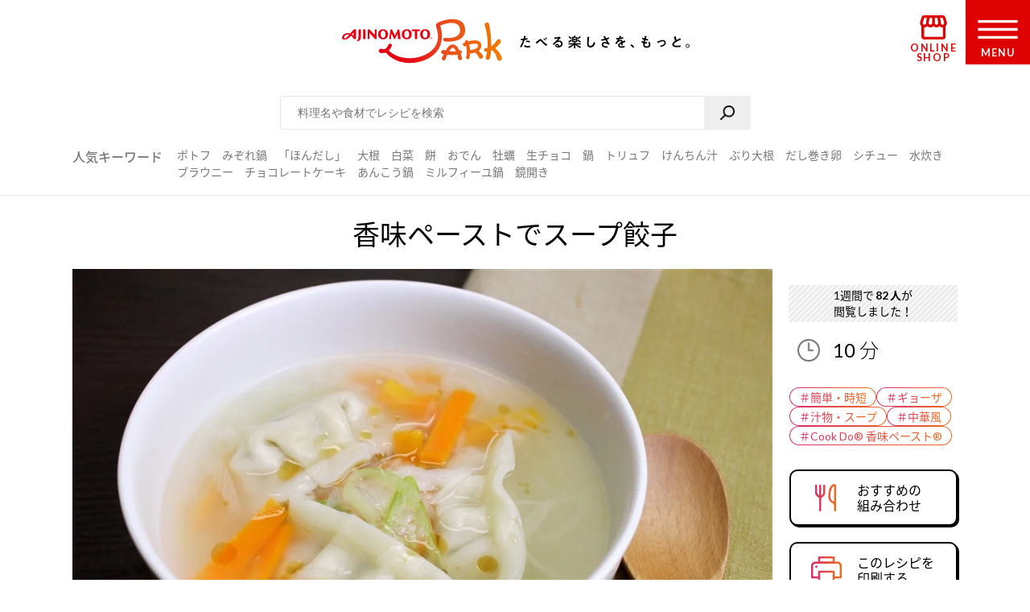

--- FILE ---
content_type: text/html
request_url: https://park.ajinomoto.co.jp/recipe/card/707958/
body_size: 9654
content:
<!DOCTYPE html><html lang="ja"><head><meta charSet="utf-8"/><meta http-equiv="x-ua-compatible" content="ie=edge"/><meta name="viewport" content="width=device-width, initial-scale=1, shrink-to-fit=no"/><meta name="generator" content="Gatsby 5.13.6"/><meta name="description" content="ねぎやにんじんを使った人気の汁物レシピです。たべたい、つくりたい、がきっと見つかる！人気レシピから、簡単時短レシピ、健康を考えたレシピなど、作る人を”もっと”応援します。" id="description" data-gatsby-head="true"/><meta name="keywords" content="香味ペーストでスープ餃子,レシピ,料理,味の素,味の素パーク" id="keywords" data-gatsby-head="true"/><meta name="viewport" content="width=device-width, initial-scale=1.0 user-scalable=no" id="viewport" data-gatsby-head="true"/><meta name="format-detection" content="telephone=no" id="format-detection" data-gatsby-head="true"/><meta http-equiv="X-UA-Compatible" content="IE=edge" id="X-UA-Compatible" data-gatsby-head="true"/><meta name="twitter:card" content="summary_large_image" id="twitter:card" data-gatsby-head="true"/><meta name="twitter:site" content="@AJINOMOTOPARK" id="twitter:site" data-gatsby-head="true"/><meta property="og:title" content="香味ペーストでスープ餃子のレシピ・作り方・献立｜レシピ大百科（レシピ・料理）｜【味の素パーク】 : 味の素冷凍食品KK「鍋にスープに水餃子」やねぎを使った料理" id="og:title" data-gatsby-head="true"/><meta property="og:type" content="website" id="og:type" data-gatsby-head="true"/><meta property="og:url" content="https://park.ajinomoto.co.jp/recipe/card/707958/" id="og:url" data-gatsby-head="true"/><meta property="og:image" content="https://park.ajinomoto.co.jp/wp-content/uploads/2018/03/707958.jpeg" id="og:image" data-gatsby-head="true"/><meta property="og:site_name" content="AJINOMOTO PARK" id="og:site_name" data-gatsby-head="true"/><meta property="og:description" content="ねぎやにんじんを使った人気の汁物レシピです。たべたい、つくりたい、がきっと見つかる！人気レシピから、簡単時短レシピ、健康を考えたレシピなど、作る人を”もっと”応援します。" id="og:description" data-gatsby-head="true"/><link data-identity="gatsby-global-css" href="/recipe/card/styles.4881031d7f93addb5b6f.css" rel="stylesheet" type="text/css"/><title id="title" data-gatsby-head="true">香味ペーストでスープ餃子のレシピ・作り方・献立｜レシピ大百科（レシピ・料理）｜【味の素パーク】 : 味の素冷凍食品KK「鍋にスープに水餃子」やねぎを使った料理</title><link rel="canonical" href="https://park.ajinomoto.co.jp/recipe/card/707958/" data-gatsby-head="true"/><link rel="preconnect" href="https://fonts.googleapis.com" data-gatsby-head="true"/><link rel="preconnect" href="https://fonts.gstatic.com" data-gatsby-head="true"/><link href="https://fonts.googleapis.com/css2?family=Lato:wght@400;700&amp;display=swap" rel="stylesheet" data-gatsby-head="true"/><link rel="icon" href="/favicon.ico" data-gatsby-head="true"/><link rel="apple-touch-icon-precomposed" href="/apple-touch-icon-precomposed.png" data-gatsby-head="true"/><link rel="dns-prefetch" href="//cdnjs.cloudflare.com" data-gatsby-head="true"/><link rel="dns-prefetch" href="//s.w.org" data-gatsby-head="true"/><link rel="prev" title="洋梨のコンポート　クリームチーズ添え" href="https://park.ajinomoto.co.jp/recipe/card/707957/" data-gatsby-head="true"/><link rel="next" title="丸鶏たまごかけご飯" href="https://park.ajinomoto.co.jp/recipe/card/707959/" data-gatsby-head="true"/><script type="text/javascript" src="https://cdns.gigya.com/js/gigya.js?apikey=4_WpyR2bWooXDvUvOIrZM5ew" data-gatsby-head="true"></script><script type="text/javascript" src="/wp-includes/js/jquery/jquery.js?ver=1.12.4-wp" data-gatsby-head="true"></script><script type="text/javascript" src="/wp-includes/js/jquery/jquery-migrate.min.js?ver=1.4.1" data-gatsby-head="true"></script><script data-gatsby-head="true">var $ = jQuery;</script><script type="text/javascript" src="https://park.ajinomoto.co.jp/wp-content/themes/ajinomoto/js/url-search-params.js" data-gatsby-head="true"></script><script type="text/javascript" data-gatsby-head="true">
        (function() {
          var s = document.createElement('script');
          s.type = 'text/javascript';
          s.async = true;
          s.src = "https://bvr.ast.snva.jp/beaver.js?serial=bcd748cd-cde9-48a9-8c19-75c62e85afd1";
          var x = document.getElementsByTagName('script')[0];
          x.parentNode.insertBefore(s, x);
        })();
        var _sna_dam = _sna_dam || [];
      </script><script type="text/javascript" src="//www.ajinomoto.co.jp/shared_file/js/log.js" data-gatsby-head="true"></script><script type="text/javascript" src="//park-ajinomoto-co-jp-f-s.snva.jp/js/naviplus_suggestitem_view.js" data-gatsby-head="true"></script><script type="text/javascript" src="//park-ajinomoto-co-jp-f-s.snva.jp/js/naviplus_suggest.js" data-gatsby-head="true"></script><link href="//park-ajinomoto-co-jp-f-s.snva.jp/css/naviplus_suggest.css" rel="stylesheet" type="text/css" data-gatsby-head="true"/><script data-gatsby-head="true">var _ltv_user_id = ""</script><script data-gatsby-head="true">
        var _obj = {"post_ID":"74622","member_id":null};
        var ajaxurl = "https://park.ajinomoto.co.jp/wp-admin/admin-ajax.php";
      </script><script type="text/javascript" data-gatsby-head="true">
          // for debug
          s = Object();

          // ページ内の全ハッシュタグ
          s.recipeHashTags = '簡単・時短,ギョーザ,汁物・スープ,中華風,Cook Do® 香味ペースト®';
      </script><script type="text/javascript" data-gatsby-head="true">!function(n){if(!window[n]){var o=window[n]=function(){var n=[].slice.call(arguments);return o.x?o.x.apply(0,n):o.q.push(n)};o.q=[],o.i=Date.now(),o.allow=function(){o.o="allow"},o.deny=function(){o.o="deny"}}}("krt")</script><script type="text/javascript" data-gatsby-head="true">
        krt('send', '_view_item', {
          item_id: 707958,
          path: '/recipe/card/707958/',
          hashtags: ['120001','180012','160003','190003','230017'],
          page_type: 'recipe'
          });
      </script><script type="application/ld+json" data-gatsby-head="true">{
	"@context": "http://schema.org",
	"@type": "recipe",
	"name": "香味ペーストでスープ餃子",
	"image": "https://park.ajinomoto.co.jp/wp-content/uploads/2018/03/707958.jpeg",
	"author": {
		"@type": "Organization",
		"name": "AJINOMOTO PARK"
	},
	"publisher": {
		"@type": "Organization",
		"name": "味の素株式会社"
	},
	"datePublished": "2018-03-06",
	"dateModified": "2025-11-27",
	"description": "ねぎやにんじんを使った人気の汁物レシピです。たべたい、つくりたい、がきっと見つかる！人気レシピから、簡単時短レシピ、健康を考えたレシピなど、作る人を”もっと”応援します。",
	"recipeYield": "4(servings)",
	"totalTime": "PT10M",
	"recipeIngredient": [
		"味の素冷凍食品KK「鍋にスープに水餃子」 12個",
		"ねぎ 1/2本（50g）",
		"にんじん 4cm（40g）",
		"A水 4・1/2カップ",
		"A「Cook Do 香味ペースト」 24cm（17g）",
		"「AJINOMOTO ごま油好きの純正ごま油」 小さじ1"
	],
	"recipeInstructions": [
		"（１）ねぎは斜め薄切りにし、にんじんは短冊切りにする。",
		"（２）鍋にＡを入れて煮立て、（１）のねぎ・にんじんを加え、サッと煮る。",
		"（３）凍ったままの「鍋にスープに水餃子」を加えて２分ほどゆで、ごま油を加える。"
	],
	"recipeCuisine": "中国風",
	"nutrition": {
		"@type": "NutritionInformation",
		"calories": "108kcal",
		"carbohydrateContent": "13.3g",
		"cholesterolContent": "0mg",
		"fiberContent": "0.5g",
		"proteinContent": "3.4g",
		"sodiumContent": "720mg"
	}
}</script><script type="application/ld+json" data-gatsby-head="true">{
	"@context": "http://schema.org",
	"@type": "BreadcrumbList",
	"itemListElement": [
		{
			"@type": "ListItem",
			"position": 1,
			"item": {
				"@id": "https://www.ajinomoto.co.jp/",
				"name": "レシピ大百科"
			}
		},
		{
			"@type": "ListItem",
			"position": 2,
			"item": {
				"@id": "https://park.ajinomoto.co.jp/recipe/search?search_word=味の素冷凍食品KK「鍋にスープに水餃子」",
				"name": "味の素冷凍食品KK「鍋にスープに水餃子」のレシピ検索結果"
			}
		},
		{
			"@type": "ListItem",
			"position": 3,
			"item": {
				"@id": "https://park.ajinomoto.co.jp/recipe/card/707958/",
				"name": "香味ペーストでスープ餃子"
			}
		}
	]
}</script></head><body><noscript><div id="noscript">当サイトを最適な状態で閲覧していただくにはブラウザの<span>JavaScriptを有効</span>にしてご利用下さい。<br/>JavaScriptを無効のままご覧いただいた場合、正しい情報を取得できない場合がございます。</div></noscript><div id="___gatsby"><div style="outline:none" tabindex="-1" id="gatsby-focus-wrapper"><noscript><iframe src="https://www.googletagmanager.com/ns.html?id=GTM-54GMHWF" height="0" width="0" style="display:none;visibility:hidden"></iframe></noscript><div class="appLayout"><header class="commonHeader"><div class="headerLogo"><a class="headerLogo__link" href="/"><img class="headerLogo__image select-none" src="/wp-content/themes/ajinomoto/resources/images/common/sp/AP_logo_horizontal_grad.svg" id="logoInClosedMenu" alt="AJINOMOTO PARK"/></a></div><div class="headerLoginIconArea"></div><div class="shopIconArea"><div class="wrapperBtnShop"><a href="https://direct.ajinomoto.co.jp/?utm_source=ap&amp;utm_medium=referral&amp;utm_content=header"><img class="wrapperBtnShop__image" src="/wp-content/themes/ajinomoto/resources/images/common/sp/AP_svg_icon_store.svg" alt="オンラインショップ"/><p class="wrapperBtnShop__text">ONLINE SHOP</p></a></div></div><div class="headerMenuBtnWrap"><button aria-expanded="false" type="button" class="headerMenuBtn__toggleBtn" id="menuOpen" tabindex="1"></button><div class="headerMenuBtn__BtnOpenWrap"><svg class="headerMenuBtn__svgHumbergerButton" data-name="" xmlns="http://www.w3.org/2000/svg" viewBox="0 0 60 28"><title>OPEN MENU</title><path class="cls-1" d="M0,0V4H60V0ZM0,16H60V12H0ZM0,28H60V24H0Z"></path></svg><p class="headerMenuBtn__text">MENU</p></div></div></header><div><div class="appSearchBox"><div class="appSearchBox__contents"><form id="customSearch" class="Search" action="/recipe/search" method="GET"><input type="text" class="Search__input" name="search_word" placeholder="料理名や食材でレシピを検索" id="searchBtn"/><button type="submit" value="" class="Search__button" id="searchSubmit" aria-label="検索"></button></form><div class="trendWord"><p class="trendWord__title">人気キーワード</p><div class="trendWord__listWrap"><ul class="trendWord__list"><li class="trendWord__list-item"><a href="https://park.ajinomoto.co.jp/recipe/search/?search_word=ポトフ">ポトフ</a></li><li class="trendWord__list-item"><a href="https://park.ajinomoto.co.jp/recipe/search/?search_word=みぞれ鍋">みぞれ鍋</a></li><li class="trendWord__list-item"><a href="https://park.ajinomoto.co.jp/recipe/corner/products/hondashi/">「ほんだし」</a></li><li class="trendWord__list-item"><a href="https://park.ajinomoto.co.jp/recipe/search/?search_word=大根">大根</a></li><li class="trendWord__list-item"><a href="https://park.ajinomoto.co.jp/recipe/search/?search_word=白菜">白菜</a></li><li class="trendWord__list-item"><a href="https://park.ajinomoto.co.jp/recipe/search/?search_word=餅">餅</a></li><li class="trendWord__list-item"><a href="https://park.ajinomoto.co.jp/recipe/search/?search_word=おでん">おでん</a></li><li class="trendWord__list-item"><a href="https://park.ajinomoto.co.jp/recipe/search/?search_word=牡蠣">牡蠣</a></li><li class="trendWord__list-item"><a href="https://park.ajinomoto.co.jp/recipe/card/701316/">生チョコ</a></li><li class="trendWord__list-item"><a href="https://park.ajinomoto.co.jp/recipe/corner/event/nabe/">鍋</a></li><li class="trendWord__list-item"><a href="https://park.ajinomoto.co.jp/recipe/card/705840/">トリュフ</a></li><li class="trendWord__list-item"><a href="https://park.ajinomoto.co.jp/recipe/search/?search_word=けんちん汁">けんちん汁</a></li><li class="trendWord__list-item"><a href="https://park.ajinomoto.co.jp/recipe/search/?search_word=ぶり大根">ぶり大根</a></li><li class="trendWord__list-item"><a href="https://park.ajinomoto.co.jp/recipe/search/?search_word=だし巻き卵">だし巻き卵</a></li><li class="trendWord__list-item"><a href="https://park.ajinomoto.co.jp/recipe/search/?search_word=シチュー">シチュー</a></li><li class="trendWord__list-item"><a href="https://park.ajinomoto.co.jp/recipe/card/706981/">水炊き</a></li><li class="trendWord__list-item"><a href="https://park.ajinomoto.co.jp/recipe/card/704999/">ブラウニー</a></li><li class="trendWord__list-item"><a href="https://park.ajinomoto.co.jp/recipe/search/?search_word=チョコレートケーキ">チョコレートケーキ</a></li><li class="trendWord__list-item"><a href="https://park.ajinomoto.co.jp/recipe/card/704642/">あんこう鍋</a></li><li class="trendWord__list-item"><a href="https://park.ajinomoto.co.jp/recipe/corner/event/nabe/kasane-nabe/">ミルフィーユ鍋</a></li><li class="trendWord__list-item"><a href="https://park.ajinomoto.co.jp/recipe/corner/event/arrangemochi/">鏡開き</a></li></ul></div></div></div></div><div class="recipeCardWrap"><div class="recipeMainArea"><div class="recipeTopArea"><h1 class="recipe__title"><span class="recipe__title-main titleText">香味ペーストでスープ餃子</span></h1><div class="recipeTopArea__contents"><div class="karteArea" id="recipeImageArea"></div><div class="recipeTopArea__imgArea"><div class="recipeImage"><img loading="eager" class="select-none" src="https://park.ajinomoto.co.jp/wp-content/uploads/2018/03/707958.jpeg" alt="香味ペーストでスープ餃子(味の素冷凍食品KK「鍋にスープに水餃子」+ねぎを使ったレシピ)"/></div><div class="onlyPC"><p class="recipeCaption">ねぎやにんじんを使った人気の汁物レシピです。</p></div></div><div class="recipeTopArea__side"><div class="recipeTopArea__side-inner"><div class="recipeTopArea__requiredTime"><div class="recipeRequiredTime"><div class="recipeRequiredTime__main"><span>10<span class="recipeRequiredTime__unit">分</span></span></div><p class="recipeRequiredTime__sub"></p></div><div class="onlySP"><p class="recipeCaption">ねぎやにんじんを使った人気の汁物レシピです。</p></div></div><div class="recipeTextArea"></div><div class="recipeCardTopHashTags"><ul class="recipeCardTopHashTags__list"><li class="recipeCardTopHashTags__list-item"><a href="/tag/120001?area=01" class="hashTag"><span class="hashTag__Name">＃<!-- -->簡単・時短</span><span class="hashTag__bg"></span></a></li><li class="recipeCardTopHashTags__list-item"><a href="/tag/180012?area=01" class="hashTag"><span class="hashTag__Name">＃<!-- -->ギョーザ</span><span class="hashTag__bg"></span></a></li><li class="recipeCardTopHashTags__list-item"><a href="/tag/160003?area=01" class="hashTag"><span class="hashTag__Name">＃<!-- -->汁物・スープ</span><span class="hashTag__bg"></span></a></li><li class="recipeCardTopHashTags__list-item"><a href="/tag/190003?area=01" class="hashTag"><span class="hashTag__Name">＃<!-- -->中華風</span><span class="hashTag__bg"></span></a></li><li class="recipeCardTopHashTags__list-item"><a href="/tag/230017?area=01" class="hashTag"><span class="hashTag__Name">＃<!-- -->Cook Do® 香味ペースト®</span><span class="hashTag__bg"></span></a></li></ul></div><div class="recipeTopArea__btn onlyPC"><div id="fork01"><a href="#" class="commonButton commonButton--recipe" target="_self"><span class="commonButton__icon"><img loading="lazy" src="/wp-content/themes/ajinomoto/resources/images/recipe/index_new/ico_fork01_grad.png" class="select-none" alt=""/></span><div class="commonButton__text"><p class="commonButton__text-title">おすすめの<br class="onlyPC"/>組み合わせ</p></div></a><div class="Modal Modal--close"></div></div><a href="print" class="commonButton commonButton--print" target="_blank"><span class="commonButton__icon"><img loading="lazy" src="/wp-content/themes/ajinomoto/resources/images/recipe/index_new/ico_print_grad.png" class="select-none" alt=""/></span><div class="commonButton__text"><p class="commonButton__text-title">このレシピを<br/>印刷する</p></div></a></div></div></div></div></div><div class="recipeMainArea__order recipeCardSpOrderWrap"><div class="recipeMainArea__BtnWrap shareBtn recipeCardSpOrder3"><div class="recipeMainArea__relatedMenus onlySP"><div id="fork01"><a href="#" class="commonButton commonButton--recipe" target="_self"><span class="commonButton__icon"><img loading="lazy" src="/wp-content/themes/ajinomoto/resources/images/recipe/index_new/ico_fork01_grad.png" class="select-none" alt=""/></span><div class="commonButton__text"><p class="commonButton__text-title">おすすめの<br class="onlyPC"/>組み合わせ</p></div></a><div class="Modal Modal--close"></div></div></div><section class="wrapperActions shareBtnSpOrderWrap onlySP"></section><div class="recipeMainArea__clipBtn"><a class="commonButton btnClip clip_btn commonButton--clipBtn clip" target="_self" dataClipType="recipe_clip_001" postId="74622"><span class="commonButton__clip"><img loading="lazy" src="/wp-content/themes/ajinomoto/resources/images/common/sp/AP_svg_icon_keep_grad.svg" class="commonButton__heart-icon select-none" alt=""/><span class="commonButton__heart-count">-</span></span><div class="commonButton__clip-text"><p class="commonButton__clip-text-title">レシピをサイトに保存する</p></div></a></div><div class="recipeLineShareBtnWrap"><a class="commonButton btnClip btnLineBookmark commonButton--clipLine" target="_self"><span class="commonButton__icon"><img loading="lazy" src="/wp-content/themes/ajinomoto/resources/images/common/sp/btn_share_line.png" class="select-none" alt=""/></span><div class="commonButton__text"><p class="commonButton__text-title">レシピをLINEに保存する</p></div></a><div class="Modal Modal--close"></div><a class="commonTextLink commonTextLink--small" target=""><span>LINEに保存とは</span></a><div class="Modal Modal--close"></div></div><div class="wrap820 recipeCardSpOrder2"></div></div><div class="recipeMainArea__ingredients"><h2 class="bigTitle_uline"><div class="bigTitle__inner">材料<span class="bigTitle_quantity">（4人分）</span></div></h2><div class="recipeIngredients"><ul class="recipeIngredients__list"><li class="recipeIngredients__list-item"><span class="recipeIngredients__name"><span>味の素冷凍食品KK「鍋にスープに水餃子」</span></span><span class="recipeIngredients__quantity">12個</span></li><li class="recipeIngredients__list-item"><span class="recipeIngredients__name"><a href="/recipe/search/?search_word=ねぎ">ねぎ</a></span><span class="recipeIngredients__quantity">1/2本（50g）</span></li><li class="recipeIngredients__list-item"><span class="recipeIngredients__name"><a href="/recipe/search/?search_word=にんじん">にんじん</a></span><span class="recipeIngredients__quantity">4cm（40g）</span></li><li class="recipeIngredients__list-item"><span class="recipeIngredients__name recipeIngredients__name--iconA"><span>水</span></span><span class="recipeIngredients__quantity">4・1/2カップ</span></li><li class="recipeIngredients__list-item"><span class="recipeIngredients__name recipeIngredients__name--iconA"><a href="/recipe/search/?search_word=「Cook Do 香味ペースト」">「Cook Do 香味ペースト」</a></span><span class="recipeIngredients__quantity">24cm（17g）</span></li><li class="recipeIngredients__list-item"><span class="recipeIngredients__name"><span>「AJINOMOTO ごま油好きの純正ごま油」</span></span><span class="recipeIngredients__quantity">小さじ1</span></li></ul><p class="recipeProvider">レシピ提供：味の素KK</p></div></div><div class="productUsedInRecipe"><div class="productUsedInRecipe__title"><a href="#point01">このレシピで使われている商品はこちら</a></div><div class="productUsedInRecipe__image"><ul class="productUsedInRecipe__list"><li class="productUsedInRecipe__list-item"><a href="#point01"><img loading="lazy" class="select-none" src="https://park.ajinomoto.co.jp/wp-content/uploads/pkg_image/5000927.jpg" alt="「Cook Do 香味ペースト」"/></a></li></ul></div></div></div><div class="recipeMainArea__process"><h2 class="bigTitle_uline"><div class="bigTitle__inner">つくり方</div></h2><div class="recipeProcesses"><ol><li class="recipeProcess"><div class="recipeProcess__content"><h3 class="recipeProcess__heading"><span class="recipeProcess__order">1</span><span class="recipeProcess__bg"></span></h3><span>ねぎは斜め<a href="https://park.ajinomoto.co.jp/recipe/basic/vege_cutting/usugiri/">薄切り</a>にし、にんじんは<a href="https://park.ajinomoto.co.jp/recipe/basic/vege_cutting/tanzakugiri/">短冊切り</a>に する。</span></div></li><li class="recipeProcess"><div class="recipeProcess__content"><h3 class="recipeProcess__heading"><span class="recipeProcess__order">2</span><span class="recipeProcess__bg"></span></h3><span>鍋にＡを入れて煮立て、（１）のねぎ・にんじんを加え、サッと煮る。</span></div></li><li class="recipeProcess"><div class="recipeProcess__content"><h3 class="recipeProcess__heading"><span class="recipeProcess__order">3</span><span class="recipeProcess__bg"></span></h3><span>凍ったままの「鍋にスープに水餃子」を加えて２分ほどゆで、ごま油を加える。</span></div></li></ol></div><div class="recipeProcessesImagesModal"><div class="Modal Modal--close"></div></div></div><div class="wrap820 recipeCardSpOrder4"></div><div class="recipeMainArea__nutrition"><div class="recipeNutrition"><h3 class="recipeNutrition__title">栄養情報（<!-- -->1人分<!-- -->）</h3><div class="recipeNutrition__info"><ul class="recipeNutrition__info-list"><li class="recipeNutrition__info-list-item"><div><span class="recipeNutrition__name">・エネルギー</span><span>108<!-- --> kcal</span></div></li><li class="recipeNutrition__info-list-item"><div><span class="recipeNutrition__name">・塩分</span><span>1.8<!-- --> g</span></div></li><li class="recipeNutrition__info-list-item"><div><span class="recipeNutrition__name">・たんぱく質</span><span>3.4<!-- --> g</span></div></li><li class="recipeNutrition__info-list-item"><div><span class="recipeNutrition__name">・野菜摂取量※</span><span>17<!-- --> g</span></div></li></ul><div class="recipeNutrition__info-tip">※野菜摂取量はきのこ類・いも類を除く</div></div></div></div><div class="recipeMainArea__bottomOrder"><div class="recipeCardKeyWordHashTags"><h3 class="recipeCardKeyWordHashTags__title">キーワードで探す</h3><ul class="recipeCardKeyWordHashTags__list"><li class="recipeCardKeyWordHashTags__list-item"><a href="/tag/120001?area=02" class="hashTag"><span class="hashTag__Name">＃<!-- -->簡単・時短</span><span class="hashTag__bg"></span></a></li><li class="recipeCardKeyWordHashTags__list-item"><a href="/tag/180012?area=02" class="hashTag"><span class="hashTag__Name">＃<!-- -->ギョーザ</span><span class="hashTag__bg"></span></a></li><li class="recipeCardKeyWordHashTags__list-item"><a href="/tag/160003?area=02" class="hashTag"><span class="hashTag__Name">＃<!-- -->汁物・スープ</span><span class="hashTag__bg"></span></a></li><li class="recipeCardKeyWordHashTags__list-item"><a href="/tag/190003?area=02" class="hashTag"><span class="hashTag__Name">＃<!-- -->中華風</span><span class="hashTag__bg"></span></a></li><li class="recipeCardKeyWordHashTags__list-item"><a href="/tag/230017?area=02" class="hashTag"><span class="hashTag__Name">＃<!-- -->Cook Do® 香味ペースト®</span><span class="hashTag__bg"></span></a></li></ul></div><div class="recipeMainArea__bottomShareBtnWrap"><div class="recipeMainArea__clipBtn"><a class="commonButton btnClip clip_btn commonButton--clipBtn clip" target="_self" dataClipType="recipe_clip_002" postId="74622"><span class="commonButton__clip"><img loading="lazy" src="/wp-content/themes/ajinomoto/resources/images/common/sp/AP_svg_icon_keep_grad.svg" class="commonButton__heart-icon select-none" alt=""/><span class="commonButton__heart-count">-</span></span><div class="commonButton__clip-text"><p class="commonButton__clip-text-title">レシピをサイトに保存する</p></div></a></div><div class="recipeLineShareBtnWrap"><a class="commonButton btnClip btnLineBookmark commonButton--clipLine" target="_self"><span class="commonButton__icon"><img loading="lazy" src="/wp-content/themes/ajinomoto/resources/images/common/sp/btn_share_line.png" class="select-none" alt=""/></span><div class="commonButton__text"><p class="commonButton__text-title">レシピをLINEに保存する</p></div></a><div class="Modal Modal--close"></div><a class="commonTextLink commonTextLink--small" target=""><span>LINEに保存とは</span></a><div class="Modal Modal--close"></div></div><div class="wrap820 recipeCardSpOrder2"></div></div></div><div class="recipeMainArea__publicSNSAccount"><a href="https://twitter.com/ajinomotopark" class="commonButton commonButton--x" target="_blank"><span class="commonButton__icon"><img loading="lazy" class="select-none" alt="" src="/wp-content/themes/ajinomoto/resources/images/common/sp/btn_share_twitter.png"/></span><div class="commonButton__text"><p class="commonButton__text-title">最新情報をいち早くお知らせ！</p><span class="commonButton__text-subTitle">Xをフォローする</span></div></a><a href="https://lin.ee/8hiLQ47" class="commonButton commonButton--line" target="_blank"><span class="commonButton__icon"><img loading="lazy" class="select-none" alt="" src="/wp-content/themes/ajinomoto/resources/images/common/sp/btn_share_line.png"/></span><div class="commonButton__text"><p class="commonButton__text-title">LINEからレシピ・献立検索ができる！</p><span class="commonButton__text-subTitle">LINEでお友だちになる</span></div></a></div></div><div class="relatedRecipeArea"><h2 class="bigTitle_uline"><div class="bigTitle__inner">このレシピに合う組み合わせ（献立）</div></h2><div class="slick-slider slick-initialized" dir="ltr"><div class="slick-arrow slick-prev" style="display:block;border-top:black solid 4px;border-left:black solid 4px;transform:rotate(-45deg);top:45%"></div><div class="slick-list" style="padding:0px 0"><div class="slick-track" style="width:400%;left:-100.00000000000001%"><div data-index="-4" tabindex="-1" class="slick-slide slick-center slick-cloned" aria-hidden="true" style="width:8.333333333333334%"><div><li class="autoMenu"><a href="https://park.ajinomoto.co.jp/menu/card/?main=803233&amp;sub1=702200&amp;sub2=707958" class="autoMenu__Wrap"><div class="autoMenu__imgsWrap"><div class="autoMenu__imgWrap"><img loading="lazy" src="https://park.ajinomoto.co.jp/wp-content/uploads/2025/11/803233.jpeg" alt="トマトのさっぱりエビチリ" class="autoMenu__img select-none"/><span class="autoMenu__imgSpan">主菜</span></div><div class="autoMenu__imgWrap"><img loading="lazy" src="https://park.ajinomoto.co.jp/wp-content/uploads/2018/03/702200.jpeg" alt="豆腐とセロリの中華マヨサラダ" class="autoMenu__img select-none"/><span class="autoMenu__imgSpan">副菜</span></div></div><p class="autoMenu__recipe">トマトのさっぱりエビチリ</p><p class="autoMenu__recipe">豆腐とセロリの中華マヨサラダ</p></a></li></div></div><div data-index="-3" tabindex="-1" class="slick-slide slick-cloned" aria-hidden="true" style="width:8.333333333333334%"><div><li class="autoMenu"><a href="https://park.ajinomoto.co.jp/menu/card/?main=704805&amp;sub1=800319&amp;sub2=707958" class="autoMenu__Wrap"><div class="autoMenu__imgsWrap"><div class="autoMenu__imgWrap"><img loading="lazy" src="https://park.ajinomoto.co.jp/wp-content/uploads/2018/03/704805.jpeg" alt="なすときのこのオイマヨ炒め" class="autoMenu__img select-none"/><span class="autoMenu__imgSpan">主菜</span></div><div class="autoMenu__imgWrap"><img loading="lazy" src="https://park.ajinomoto.co.jp/wp-content/uploads/2018/03/800319.jpeg" alt="やみつき！無限かぼちゃ" class="autoMenu__img select-none"/><span class="autoMenu__imgSpan">副菜</span></div></div><p class="autoMenu__recipe">なすときのこのオイマヨ炒め</p><p class="autoMenu__recipe">やみつき！無限かぼちゃ</p></a></li></div></div><div data-index="-2" tabindex="-1" class="slick-slide slick-cloned" aria-hidden="true" style="width:8.333333333333334%"><div><li class="autoMenu"><a href="https://park.ajinomoto.co.jp/menu/card/?main=802626&amp;sub1=710438&amp;sub2=707958" class="autoMenu__Wrap"><div class="autoMenu__imgsWrap"><div class="autoMenu__imgWrap"><img loading="lazy" src="https://park.ajinomoto.co.jp/wp-content/uploads/2023/01/802626.jpeg" alt="とんかつ用肉でステーキ風肉野菜炒め" class="autoMenu__img select-none"/><span class="autoMenu__imgSpan">主菜</span></div><div class="autoMenu__imgWrap"><img loading="lazy" src="https://park.ajinomoto.co.jp/wp-content/uploads/2018/03/710438.jpeg" alt="たけのこの中華風マリネ" class="autoMenu__img select-none"/><span class="autoMenu__imgSpan">副菜</span></div></div><p class="autoMenu__recipe">とんかつ用肉でステーキ風肉野菜炒め</p><p class="autoMenu__recipe">たけのこの中華風マリネ</p></a></li></div></div><div data-index="-1" tabindex="-1" class="slick-slide slick-active slick-cloned" aria-hidden="false" style="width:8.333333333333334%"><div><li class="autoMenu"><a href="https://park.ajinomoto.co.jp/menu/card/?main=708608&amp;sub1=709457&amp;sub2=707958" class="autoMenu__Wrap"><div class="autoMenu__imgsWrap"><div class="autoMenu__imgWrap"><img loading="lazy" src="https://park.ajinomoto.co.jp/wp-content/uploads/2018/03/708608.jpeg" alt="しいたけの肉だんご蒸し" class="autoMenu__img select-none"/><span class="autoMenu__imgSpan">主菜</span></div><div class="autoMenu__imgWrap"><img loading="lazy" src="https://park.ajinomoto.co.jp/wp-content/uploads/2018/03/709457.jpeg" alt="パプリカのごまみそあえ" class="autoMenu__img select-none"/><span class="autoMenu__imgSpan">副菜</span></div></div><p class="autoMenu__recipe">しいたけの肉だんご蒸し</p><p class="autoMenu__recipe">パプリカのごまみそあえ</p></a></li></div></div><div data-index="0" class="slick-slide slick-active slick-center slick-current" tabindex="-1" aria-hidden="false" style="outline:none;width:8.333333333333334%"><div><li class="autoMenu"><a href="https://park.ajinomoto.co.jp/menu/card/?main=803233&amp;sub1=702200&amp;sub2=707958" class="autoMenu__Wrap"><div class="autoMenu__imgsWrap"><div class="autoMenu__imgWrap"><img loading="lazy" src="https://park.ajinomoto.co.jp/wp-content/uploads/2025/11/803233.jpeg" alt="トマトのさっぱりエビチリ" class="autoMenu__img select-none"/><span class="autoMenu__imgSpan">主菜</span></div><div class="autoMenu__imgWrap"><img loading="lazy" src="https://park.ajinomoto.co.jp/wp-content/uploads/2018/03/702200.jpeg" alt="豆腐とセロリの中華マヨサラダ" class="autoMenu__img select-none"/><span class="autoMenu__imgSpan">副菜</span></div></div><p class="autoMenu__recipe">トマトのさっぱりエビチリ</p><p class="autoMenu__recipe">豆腐とセロリの中華マヨサラダ</p></a></li></div></div><div data-index="1" class="slick-slide slick-active" tabindex="-1" aria-hidden="false" style="outline:none;width:8.333333333333334%"><div><li class="autoMenu"><a href="https://park.ajinomoto.co.jp/menu/card/?main=704805&amp;sub1=800319&amp;sub2=707958" class="autoMenu__Wrap"><div class="autoMenu__imgsWrap"><div class="autoMenu__imgWrap"><img loading="lazy" src="https://park.ajinomoto.co.jp/wp-content/uploads/2018/03/704805.jpeg" alt="なすときのこのオイマヨ炒め" class="autoMenu__img select-none"/><span class="autoMenu__imgSpan">主菜</span></div><div class="autoMenu__imgWrap"><img loading="lazy" src="https://park.ajinomoto.co.jp/wp-content/uploads/2018/03/800319.jpeg" alt="やみつき！無限かぼちゃ" class="autoMenu__img select-none"/><span class="autoMenu__imgSpan">副菜</span></div></div><p class="autoMenu__recipe">なすときのこのオイマヨ炒め</p><p class="autoMenu__recipe">やみつき！無限かぼちゃ</p></a></li></div></div><div data-index="2" class="slick-slide" tabindex="-1" aria-hidden="true" style="outline:none;width:8.333333333333334%"><div><li class="autoMenu"><a href="https://park.ajinomoto.co.jp/menu/card/?main=802626&amp;sub1=710438&amp;sub2=707958" class="autoMenu__Wrap"><div class="autoMenu__imgsWrap"><div class="autoMenu__imgWrap"><img loading="lazy" src="https://park.ajinomoto.co.jp/wp-content/uploads/2023/01/802626.jpeg" alt="とんかつ用肉でステーキ風肉野菜炒め" class="autoMenu__img select-none"/><span class="autoMenu__imgSpan">主菜</span></div><div class="autoMenu__imgWrap"><img loading="lazy" src="https://park.ajinomoto.co.jp/wp-content/uploads/2018/03/710438.jpeg" alt="たけのこの中華風マリネ" class="autoMenu__img select-none"/><span class="autoMenu__imgSpan">副菜</span></div></div><p class="autoMenu__recipe">とんかつ用肉でステーキ風肉野菜炒め</p><p class="autoMenu__recipe">たけのこの中華風マリネ</p></a></li></div></div><div data-index="3" class="slick-slide" tabindex="-1" aria-hidden="true" style="outline:none;width:8.333333333333334%"><div><li class="autoMenu"><a href="https://park.ajinomoto.co.jp/menu/card/?main=708608&amp;sub1=709457&amp;sub2=707958" class="autoMenu__Wrap"><div class="autoMenu__imgsWrap"><div class="autoMenu__imgWrap"><img loading="lazy" src="https://park.ajinomoto.co.jp/wp-content/uploads/2018/03/708608.jpeg" alt="しいたけの肉だんご蒸し" class="autoMenu__img select-none"/><span class="autoMenu__imgSpan">主菜</span></div><div class="autoMenu__imgWrap"><img loading="lazy" src="https://park.ajinomoto.co.jp/wp-content/uploads/2018/03/709457.jpeg" alt="パプリカのごまみそあえ" class="autoMenu__img select-none"/><span class="autoMenu__imgSpan">副菜</span></div></div><p class="autoMenu__recipe">しいたけの肉だんご蒸し</p><p class="autoMenu__recipe">パプリカのごまみそあえ</p></a></li></div></div><div data-index="4" tabindex="-1" class="slick-slide slick-center slick-cloned" aria-hidden="true" style="width:8.333333333333334%"><div><li class="autoMenu"><a href="https://park.ajinomoto.co.jp/menu/card/?main=803233&amp;sub1=702200&amp;sub2=707958" class="autoMenu__Wrap"><div class="autoMenu__imgsWrap"><div class="autoMenu__imgWrap"><img loading="lazy" src="https://park.ajinomoto.co.jp/wp-content/uploads/2025/11/803233.jpeg" alt="トマトのさっぱりエビチリ" class="autoMenu__img select-none"/><span class="autoMenu__imgSpan">主菜</span></div><div class="autoMenu__imgWrap"><img loading="lazy" src="https://park.ajinomoto.co.jp/wp-content/uploads/2018/03/702200.jpeg" alt="豆腐とセロリの中華マヨサラダ" class="autoMenu__img select-none"/><span class="autoMenu__imgSpan">副菜</span></div></div><p class="autoMenu__recipe">  トマトのさっぱりエビチリ</p><p class="autoMenu__recipe">豆腐とセロリの中華マヨサラダ</p></a></li></div></div><div data-index="5" tabindex="-1" class="slick-slide slick-cloned" aria-hidden="true" style="width:8.333333333333334%"><div><li class="autoMenu"><a href="https://park.ajinomoto.co.jp/menu/card/?main=704805&amp;sub1=800319&amp;sub2=707958" class="autoMenu__Wrap"><div class="autoMenu__imgsWrap"><div class="autoMenu__imgWrap"><img loading="lazy" src="https://park.ajinomoto.co.jp/wp-content/uploads/2018/03/704805.jpeg" alt="なすときのこのオイマヨ炒め" class="autoMenu__img select-none"/><span class="autoMenu__imgSpan">主菜</span></div><div class="autoMenu__imgWrap"><img loading="lazy" src="https://park.ajinomoto.co.jp/wp-content/uploads/2018/03/800319.jpeg" alt="やみつき！無限かぼちゃ" class="autoMenu__img select-none"/><span class="autoMenu__imgSpan">副菜</span></div></div><p class="autoMenu__recipe">なすときのこのオイマヨ炒め</p><p class="autoMenu__recipe">やみつき！無限かぼちゃ</p></a></li></div></div><div data-index="6" tabindex="-1" class="slick-slide slick-cloned" aria-hidden="true" style="width:8.333333333333334%"><div><li class="autoMenu"><a href="https://park.ajinomoto.co.jp/menu/card/?main=802626&amp;sub1=710438&amp;sub2=707958" class="autoMenu__Wrap"><div class="autoMenu__imgsWrap"><div class="autoMenu__imgWrap"><img loading="lazy" src="https://park.ajinomoto.co.jp/wp-content/uploads/2023/01/802626.jpeg" alt="とんかつ用肉でステーキ風肉野菜炒め" class="autoMenu__img select-none"/><span class="autoMenu__imgSpan">主菜</span></div><div class="autoMenu__imgWrap"><img loading="lazy" src="https://park.ajinomoto.co.jp/wp-content/uploads/2018/03/710438.jpeg" alt="たけのこの中華風マリネ" class="autoMenu__img select-none"/><span class="autoMenu__imgSpan">副菜</span></div></div><p class="autoMenu__recipe">とんかつ用肉でステーキ風肉野菜炒め</p><p class="autoMenu__recipe">たけのこの  中華風マリネ</p></a></li></div></div><div data-index="7" tabindex="-1" class="slick-slide slick-cloned" aria-hidden="true" style="width:8.333333333333334%"><div><li class="autoMenu"><a href="https://park.ajinomoto.co.jp/menu/card/?main=708608&amp;sub1=709457&amp;sub2=707958" class="autoMenu__Wrap"><div class="autoMenu__imgsWrap"><div class="autoMenu__imgWrap"><img loading="lazy" src="https://park.ajinomoto.co.jp/wp-content/uploads/2018/03/708608.jpeg" alt="しいたけの肉だんご蒸し" class="autoMenu__img select-none"/><span class="autoMenu__imgSpan">主菜</span></div><div class="autoMenu__imgWrap"><img loading="lazy" src="https://park.ajinomoto.co.jp/wp-content/uploads/2018/03/709457.jpeg" alt="パプリカのごまみそあえ" class="autoMenu__img select-none"/><span class="autoMenu__imgSpan">副菜</span></div></div><p class="autoMenu__recipe">しいたけの肉だんご蒸し</p><p class="autoMenu__recipe">パプリカのごまみそあえ</p></a></li></div></div></div></div><div class="slick-arrow slick-next" style="display:block;border-top:black solid 4px;border-left:black solid 4px;transform:rotate(135deg);top:45%"></div></div><div class="recipeRecommendAutoMenusLink"><a class="commonTextLink" href="/menu/kenko/nutrition/kondate-kihon/#Automenu" target=""><span>味の素KKの組合せ（献立）の作り方</span></a></div><div class="relatedRecipeArea__link"><h2 class="bigTitle_uline"><div class="bigTitle__inner">関連するレシピ</div></h2><div class="relatedRecipeLinks"><a class="commonTextLink" href="/recipe/search/?search_word=ねぎ+にんじん" target=""><span>「ねぎ×にんじん」のレシピ</span></a></div></div></div><div class="recipeAditionalArea"><section class="embeddedKarteSpecifiedTagMagazine"></section><div class="recipeAditionalArea__corner"><h2 class="bigTitle_uline"><div class="bigTitle__inner">こちらもおすすめ</div></h2><div class="recommendedCorners "><div class="slick-slider slick-initialized" dir="ltr"><div class="slick-list" style="padding:0px 50px"><div class="slick-track" style="width:0px;left:calc(0px + (100% - nullpx) / 2 )"><div data-index="-3" tabindex="-1" class="slick-slide slick-center slick-cloned" aria-hidden="true"><div><div class="recommendedCorner"><a href="https://www.ajinomoto.co.jp/company/jp/rd/miraikondate/?utm_source=ajipark&amp;utm_medium=ajipark&amp;utm_campaign=ajipark_recipe" class="recommendedCorner__link"><img loading="lazy" src="https://park.ajinomoto.co.jp/wp-content/uploads/2025/05/ViewAttachmentImage.action.jpg" class="recommendedCorner__image select-none" alt="未来献立 今日の献立、どうしよう？"/></a></div></div></div><div data-index="-2" tabindex="-1" class="slick-slide slick-cloned" aria-hidden="true"><div><div class="recommendedCorner"><a href="https://park.ajinomoto.co.jp/special/lovevege/matome/" class="recommendedCorner__link"><img loading="lazy" src="https://park.ajinomoto.co.jp/wp-content/uploads/2023/04/osusume_lovevege.png" class="recommendedCorner__image select-none" alt="ラブベジ 調理で野菜をおいしく、しっかり食べよう！"/></a></div></div></div><div data-index="-1" tabindex="-1" class="slick-slide slick-active slick-cloned" aria-hidden="false"><div><div class="recommendedCorner"><a href="https://park.ajinomoto.co.jp/special/kachimeshi/" class="recommendedCorner__link"><img loading="lazy" src="https://park.ajinomoto.co.jp/wp-content/uploads/2022/04/MicrosoftTeams-image-42.png" class="recommendedCorner__image select-none" alt="勝ち飯 がんばる人のチカラになるごはん。ひとりひとりの目的に応じた献立をご提案！"/></a></div></div></div><div style="outline:none" data-index="0" class="slick-slide slick-active slick-center slick-current" tabindex="-1" aria-hidden="false"><div><div class="recommendedCorner"><a href="https://www.ajinomoto.co.jp/company/jp/rd/miraikondate/?utm_source=ajipark&amp;utm_medium=ajipark&amp;utm_campaign=ajipark_recipe" class="recommendedCorner__link"><img loading="lazy" src="https://park.ajinomoto.co.jp/wp-content/uploads/2025/05/ViewAttachmentImage.action.jpg" class="recommendedCorner__image select-none" alt="未来献立 今日の献立、どうしよう？"/></a></div></div></div><div style="outline:none" data-index="1" class="slick-slide slick-active" tabindex="-1" aria-hidden="false"><div><div class="recommendedCorner"><a href="https://park.ajinomoto.co.jp/special/lovevege/matome/" class="recommendedCorner__link"><img loading="lazy" src="https://park.ajinomoto.co.jp/wp-content/uploads/2023/04/osusume_lovevege.png" class="recommendedCorner__image select-none" alt="ラブベジ 調理で野菜をおいしく、しっかり食べよう！"/></a></div></div></div><div style="outline:none" data-index="2" class="slick-slide" tabindex="-1" aria-hidden="true"><div><div class="recommendedCorner"><a href="https://park.ajinomoto.co.jp/special/kachimeshi/" class="recommendedCorner__link"><img loading="lazy" src="https://park.ajinomoto.co.jp/wp-content/uploads/2022/04/MicrosoftTeams-image-42.png" class="recommendedCorner__image select-none" alt="勝ち飯 がんばる人のチカラになるごはん。ひとりひとりの目的に応じた献立をご提案！"/></a></div></div></div><div data-index="3" tabindex="-1" class="slick-slide slick-center slick-cloned" aria-hidden="true"><div><div class="recommendedCorner"><a href="https://www.ajinomoto.co.jp/company/jp/rd/miraikondate/?utm_source=ajipark&amp;utm_medium=ajipark&amp;utm_campaign=ajipark_recipe" class="recommendedCorner__link"><img loading="lazy" src="https://park.ajinomoto.co.jp/wp-content/uploads/2025/05/ViewAttachmentImage.action.jpg" class="recommendedCorner__image select-none" alt="未来献立 今日の献立、どうしよう？"/></a></div></div></div><div data-index="4" tabindex="-1" class="slick-slide slick-cloned" aria-hidden="true"><div><div class="recommendedCorner"><a href="https://park.ajinomoto.co.jp/special/lovevege/matome/" class="recommendedCorner__link"><img loading="lazy" src="https://park.ajinomoto.co.jp/wp-content/uploads/2023/04/osusume_lovevege.png" class="recommendedCorner__image select-none" alt="ラブベジ 調理で野菜をおいしく、しっかり食べよう！"/></a></div></div></div><div data-index="5" tabindex="-1" class="slick-slide slick-cloned" aria-hidden="true"><div><div class="recommendedCorner"><a href="https://park.ajinomoto.co.jp/special/kachimeshi/" class="recommendedCorner__link"><img loading="lazy" src="https://park.ajinomoto.co.jp/wp-content/uploads/2022/04/MicrosoftTeams-image-42.png" class="recommendedCorner__image select-none" alt="勝ち飯 がんばる人のチカラになるごはん。ひとりひとりの目的に応じた献立をご提案！"/></a></div></div></div></div></div></div></div><a href="/special/" class="commonButton " target="_self"><div class="commonButton__text"><p class="commonButton__text-title">スペシャルコンテンツをもっと見る</p></div></a></div><div class="recipeAditionalArea__corner"><h2 class="bigTitle_uline"><div class="bigTitle__inner">カテゴリからさがす</div></h2><div class="RecipeCategorySearch"><div class="RecipeCategorySearch__box"><h3 class="RecipeCategorySearch__inTitle">定番食材で探す</h3><ul class="RecipeCategorySearch__lists"><li class="RecipeCategorySearch__list-item modalBtn "><a><span class="ico"><img loading="lazy" class="select-none" src="/wp-content/themes/ajinomoto/resources/images/recipe/index/icon_category_01.svg" alt=""/></span><span class="txt">肉</span></a><div class="Modal Modal--close"></div></li><li class="RecipeCategorySearch__list-item modalBtn "><a><span class="ico"><img loading="lazy" class="select-none" src="/wp-content/themes/ajinomoto/resources/images/recipe/index/icon_category_02.svg" alt=""/></span><span class="txt">魚介</span></a><div class="Modal Modal--close"></div></li><li class="RecipeCategorySearch__list-item modalBtn spBgNon"><a><span class="ico"><img loading="lazy" class="select-none" src="/wp-content/themes/ajinomoto/resources/images/recipe/index/icon_category_03.svg" alt=""/></span><span class="txt">野菜</span></a><div class="Modal Modal--close"></div></li><li class="RecipeCategorySearch__list-item modalBtn "><a><span class="ico"><img loading="lazy" class="select-none" src="/wp-content/themes/ajinomoto/resources/images/recipe/index/icon_category_04.svg" alt=""/></span><span class="txt">その他</span></a><div class="Modal Modal--close"></div></li></ul></div><div class="RecipeCategorySearch__box"><h3 class="RecipeCategorySearch__inTitle">ジャンルで探す</h3><ul class="RecipeCategorySearch__lists"><li class="RecipeCategorySearch__list-item"><a href="/recipe/search/?s3%5B%5D=1"><span class="ico"><img loading="lazy" class="select-none" src="/wp-content/themes/ajinomoto/resources/images/recipe/index/icon_category_05.svg" alt=""/></span><span class="txt">和風</span></a></li><li class="RecipeCategorySearch__list-item"><a href="/recipe/search/?s3%5B%5D=2"><span class="ico"><img loading="lazy" class="select-none" src="/wp-content/themes/ajinomoto/resources/images/recipe/index/icon_category_06.svg" alt=""/></span><span class="txt">洋風</span></a></li><li class="RecipeCategorySearch__list-item"><a href="/recipe/search/?s3%5B%5D=3"><span class="ico"><img loading="lazy" class="select-none" src="/wp-content/themes/ajinomoto/resources/images/recipe/index/icon_category_07.svg" alt=""/></span><span class="txt">中華風</span></a></li><li class="RecipeCategorySearch__list-item"><a href="/recipe/search/?s3%5B%5D=4"><span class="ico"><img loading="lazy" class="select-none" src="/wp-content/themes/ajinomoto/resources/images/recipe/index/icon_category_08.svg" alt=""/></span><span class="txt">韓国風</span></a></li><li class="RecipeCategorySearch__list-item"><a href="/recipe/search/?s3%5B%5D=5"><span class="ico"><img loading="lazy" class="select-none" src="/wp-content/themes/ajinomoto/resources/images/recipe/index/icon_category_09.svg" alt=""/></span><span class="txt wide">エスニック</span></a></li></ul></div><div class="RecipeCategorySearch__inner"><h3 class="RecipeCategorySearch__inTitle">料理区分で探す</h3><ul class="RecipeCategorySearch__lists"><li class="RecipeCategorySearch__list-item "><a href="/recipe/search/?s1%5B%5D=1"><span class="ico"><img loading="lazy" class="select-none" src="/wp-content/themes/ajinomoto/resources/images/recipe/index/icon_category_10.svg" alt=""/></span><span class="txt">主菜</span></a></li><li class="RecipeCategorySearch__list-item "><a href="/recipe/search/?s1%5B%5D=2"><span class="ico"><img loading="lazy" class="select-none" src="/wp-content/themes/ajinomoto/resources/images/recipe/index/icon_category_11.svg" alt=""/></span><span class="txt">副菜</span></a></li><li class="RecipeCategorySearch__list-item "><a href="/recipe/search/?s1%5B%5D=4"><span class="ico"><img loading="lazy" class="select-none" src="/wp-content/themes/ajinomoto/resources/images/recipe/index/icon_category_13.svg" alt=""/></span><span class="txt">主食</span></a></li><li class="RecipeCategorySearch__list-item "><a href="/recipe/search/?s1%5B%5D=3"><span class="ico"><img loading="lazy" class="select-none" src="/wp-content/themes/ajinomoto/resources/images/recipe/index/icon_category_12.svg" alt=""/></span><span class="txt">汁物</span></a></li><li class="RecipeCategorySearch__list-item wide"><a href="/recipe/search/?s1%5B%5D=5"><span class="ico"><img loading="lazy" class="select-none" src="/wp-content/themes/ajinomoto/resources/images/recipe/index/icon_category_14.svg" alt=""/></span><span class="txt wide">デザート</span></a></li></ul></div></div></div><div class="recipeAditionalArea__product" id="point01"><h2 class="bigTitle_uline"><div class="bigTitle__inner">このレシピで使われている商品</div></h2><div class="productItems"><div class="productItem"><h3 class="productItem__title">「Cook Do 香味ペースト」</h3><div class="productItem__main"><div class="productItem__image"><img loading="lazy" src="https://park.ajinomoto.co.jp/wp-content/uploads/pkg_image/5000927.jpg" class="select-none" alt=""/></div><ul class="productItem__links"><li class="productItem__link"><a class="commonTextLink" href="https://park.ajinomoto.co.jp/recipe/corner/koumipaste-ninki" target=""><span>レシピを見る</span></a></li><li class="productItem__link"><a class="commonTextLink" href="https://www.ajinomoto.co.jp/products/detail/?ProductName=koumi_1" target="_blank"><span>成分・アレルギー情報を見る</span></a></li><li class="productItem__link"><a class="commonTextLink" href="https://www.ajinomoto.co.jp/koumipaste/" target="_blank"><span>商品紹介を見る</span></a></li></ul></div></div></div></div></div><div class="recipeBreadcrumb"><ul class="recipeBreadcrumb__list"><li class="recipeBreadcrumb__list-item"><a href="/">「AJINOMOTO PARK」 トップ</a></li><li class="recipeBreadcrumb__list-item"><a href="/recipe/">レシピ大百科</a></li><li class="recipeBreadcrumb__list-item">香味ペーストでスープ餃子</li></ul></div></div></div><footer id="footer"><section class="ftrTagArea"><div class="ftrLogo"><span><img loading="lazy" id="ftr-logo-icon" class="select-none" src="/wp-content/themes/ajinomoto/resources/images/common/pc/ftr_logo.png" alt="AJINOMOTO"/></span></div><div class="pageTop on stop"><span><a><svg class="icon_arrow" xmlns="http://www.w3.org/2000/svg" viewBox="0 0 29.25 52.66" id="topArrowIcon"><title>AP_svg</title><polygon class="cls-1" points="29.25 26.33 25.2 22 25.15 22.05 4.05 0 0 4.32 21.06 26.33 0 48.33 4.05 52.66 25.15 30.61 25.2 30.65 29.25 26.33"></polygon></svg></a></span></div></section><div class="ftrContetns"><section class="fNav"><ul class="fNav01"><li><a class="commonTextLink" href="/ap_terms_of_service" target=""><span>利用規約</span></a></li><li><a class="commonTextLink" href="/ap_membership_agreement" target=""><span>会員規約</span></a></li><li><a class="commonTextLink" href="/faq/" target=""><span>よくあるお問い合わせ</span></a></li></ul><ul class="fNav02"><li><a class="commonTextLink" href="https://www.ajinomoto.co.jp/" target=""><span>味の素KK商品情報サイト</span></a></li><li><a class="commonTextLink" href="https://www.ajinomoto.com/jp/" target=""><span>味の素KK企業情報サイト</span></a></li><li><a class="commonTextLink" href="https://ajinomoto-direct.shop/?adid=ba01010396ajioo" target=""><span>オンラインショップ</span></a></li><li><a class="commonTextLink" href="https://www.ajinomoto.co.jp/privacy/" target=""><span>プライバシーポリシー</span></a></li><li><a class="commonTextLink" href="https://www.ajinomoto.co.jp/terms/socialmedia.html" target=""><span>ソーシャルメディアガイドライン</span></a></li><li><a class="commonTextLink" href="https://www.ajinomoto.co.jp/terms/trademark.html" target=""><span>商標について</span></a></li></ul></section></div><p id="copyright">Copyright (c) 1996-<!-- -->2026<!-- --> AJINOMOTO CO.,INC All rights reserved.</p></footer><nav class="bottomNav"><ul class="bottomNav__list"><li class="bottomNav__item bottomNav__item--popular"><a class="bottomNav__link" href="/recipe/#recipe_ranking_current"><span class="bottomNav__label">人気レシピ</span></a></li><li class="bottomNav__item bottomNav__item--recipe "><a class="bottomNav__link" href="/recipe/corner/"><span class="bottomNav__label">レシピ特集</span></a></li><li class="bottomNav__item bottomNav__item--menu"><a class="bottomNav__link" href="/menu/"><span class="bottomNav__label">今週の献立</span></a></li><li class="bottomNav__item bottomNav__item--magazine "><a class="bottomNav__link" href="/magazine/"><span class="bottomNav__label">読みもの</span></a></li><li class="bottomNav__item bottomNav__item--history"><a class="bottomNav__link" href="/clip/" id="customFlothingSP"><span class="bottomNav__label">保存/履歴</span></a></li></ul></nav></div></div><div id="gatsby-announcer" style="position:absolute;top:0;width:1px;height:1px;padding:0;overflow:hidden;clip:rect(0, 0, 0, 0);white-space:nowrap;border:0" aria-live="assertive" aria-atomic="true"></div></div><script id="gatsby-script-loader">/*<![CDATA[*/window.pagePath="/707958/";/*]]>*/</script><!-- slice-start id="_gatsby-scripts-1" -->
          <script
            id="gatsby-chunk-mapping"
          >
            window.___chunkMapping="{\"app\":[\"/app-723f1d10ba59c3f84fca.js\"],\"component---src-pages-oidc-tsx\":[\"/component---src-pages-oidc-tsx-a36e3451c5657552e851.js\"],\"component---src-templates-recipe-page-tsx\":[\"/component---src-templates-recipe-page-tsx-2c2630cacffba7439643.js\"],\"component---src-templates-recipe-print-page-tsx\":[\"/component---src-templates-recipe-print-page-tsx-41e0c7c9e8d4992016de.js\"]}";
          </script>
        <script>window.___webpackCompilationHash="c9f94f96f8e60ee1181f";</script><script src="/recipe/card/webpack-runtime-6874c1df79b7bb58d588.js" async></script><script src="/recipe/card/framework-b230d42cd633f5a8946d.js" async></script><script src="/recipe/card/app-723f1d10ba59c3f84fca.js" async></script><!-- slice-end id="_gatsby-scripts-1" --></body></html>

--- FILE ---
content_type: text/css
request_url: https://park.ajinomoto.co.jp/recipe/card/styles.4881031d7f93addb5b6f.css
body_size: 26361
content:
@charset "UTF-8";.slick-slider{-webkit-touch-callout:none;-webkit-tap-highlight-color:transparent;box-sizing:border-box;-ms-touch-action:pan-y;touch-action:pan-y;-webkit-user-select:none;-moz-user-select:none;-ms-user-select:none;user-select:none;-khtml-user-select:none}.slick-list,.slick-slider{display:block;position:relative}.slick-list{margin:0;overflow:hidden;padding:0}.slick-list:focus{outline:none}.slick-list.dragging{cursor:pointer;cursor:hand}.slick-slider .slick-list,.slick-slider .slick-track{-webkit-transform:translateZ(0);-moz-transform:translateZ(0);-ms-transform:translateZ(0);-o-transform:translateZ(0);transform:translateZ(0)}.slick-track{display:block;left:0;margin-left:auto;margin-right:auto;position:relative;top:0}.slick-track:after,.slick-track:before{content:"";display:table}.slick-track:after{clear:both}.slick-loading .slick-track{visibility:hidden}.slick-slide{display:none;float:left;height:100%;min-height:1px}[dir=rtl] .slick-slide{float:right}.slick-slide img{display:block}.slick-slide.slick-loading img{display:none}.slick-slide.dragging img{pointer-events:none}.slick-initialized .slick-slide{display:block}.slick-loading .slick-slide{visibility:hidden}.slick-vertical .slick-slide{border:1px solid transparent;display:block;height:auto}.slick-arrow.slick-hidden{display:none}.slick-loading .slick-list{background:#fff url([data-uri]) 50% no-repeat}@font-face{font-family:slick;font-style:normal;font-weight:400;src:url([data-uri]);src:url([data-uri]?#iefix) format("embedded-opentype"),url([data-uri]) format("woff"),url([data-uri]) format("truetype"),url([data-uri]#slick) format("svg")}.slick-next,.slick-prev{border:none;cursor:pointer;display:block;font-size:0;height:20px;line-height:0;padding:0;position:absolute;top:50%;-webkit-transform:translateY(-50%);-ms-transform:translateY(-50%);transform:translateY(-50%);width:20px}.slick-next,.slick-next:focus,.slick-next:hover,.slick-prev,.slick-prev:focus,.slick-prev:hover{background:transparent;color:transparent;outline:none}.slick-next:focus:before,.slick-next:hover:before,.slick-prev:focus:before,.slick-prev:hover:before{opacity:1}.slick-next.slick-disabled:before,.slick-prev.slick-disabled:before{opacity:.25}.slick-next:before,.slick-prev:before{-webkit-font-smoothing:antialiased;-moz-osx-font-smoothing:grayscale;color:#fff;font-family:slick;font-size:20px;line-height:1;opacity:.75}.slick-prev{left:-25px}[dir=rtl] .slick-prev{left:auto;right:-25px}.slick-prev:before{content:"←"}[dir=rtl] .slick-prev:before{content:"→"}.slick-next{right:-25px}[dir=rtl] .slick-next{left:-25px;right:auto}.slick-next:before{content:"→"}[dir=rtl] .slick-next:before{content:"←"}.slick-dotted.slick-slider{margin-bottom:30px}.slick-dots{bottom:-25px;display:block;list-style:none;margin:0;padding:0;position:absolute;text-align:center;width:100%}.slick-dots li{display:inline-block;margin:0 5px;padding:0;position:relative}.slick-dots li,.slick-dots li button{cursor:pointer;height:20px;width:20px}.slick-dots li button{background:transparent;border:0;color:transparent;display:block;font-size:0;line-height:0;outline:none;padding:5px}.slick-dots li button:focus,.slick-dots li button:hover{outline:none}.slick-dots li button:focus:before,.slick-dots li button:hover:before{opacity:1}.slick-dots li button:before{-webkit-font-smoothing:antialiased;-moz-osx-font-smoothing:grayscale;color:#000;content:"•";font-family:slick;font-size:6px;height:20px;left:0;line-height:20px;opacity:.25;position:absolute;text-align:center;top:0;width:20px}.slick-dots li.slick-active button:before{color:#000;opacity:.75}html{scroll-behavior:smooth}.printHeader{background-color:#f5f5f5;margin:0;padding:20px}.printHeader__wrap{align-items:center;display:flex;justify-content:space-between;margin:0 auto;width:740px}@media print{.printHeader{display:none}}.closeButton{cursor:pointer;margin-top:0}.closeButton__link{border-bottom:1px solid #b2b2b2;color:#000;display:block;padding-bottom:5px;text-decoration:none;transition:.2s}.closeButton__link:hover{border-bottom:1px solid transparent}.closeButton__text{font-family:Noto Sans Japanese,ヒラギノ角ゴ Pro W3,Hiragino Kaku Gothic Pro,メイリオ,Meiryo,ＭＳ Ｐゴシック,sans-serif;font-size:17px;font-weight:200;line-height:17px;padding-left:20px;position:relative}.closeButton__text:before{transform:rotate(-45deg)}.closeButton__text:after,.closeButton__text:before{background-color:#000;content:"";display:block;height:1px;left:0;position:absolute;top:50%;width:12px}.closeButton__text:after{transform:rotate(45deg)}.printButton__button{-webkit-appearance:none;appearance:none;background:#fff url(/wp-content/themes/ajinomoto/resources/images/recipe/index_new/ico_print.png) no-repeat 20px;background-size:20px auto;border:1px solid #e5e5e5;border-radius:30px;color:#666;cursor:pointer;display:block;font-family:Noto Sans Japanese,ヒラギノ角ゴ Pro W3,Hiragino Kaku Gothic Pro,メイリオ,Meiryo,ＭＳ Ｐゴシック,sans-serif;font-size:18px;font-style:normal;font-weight:500;height:53px;outline:none;padding:13px 20px 14px 55px;transition:.2s}.printButton__button:hover{opacity:.5}.logos{display:flex;justify-content:space-between;margin:10px 0 0}.logos__aji{width:160px}.logos__recipe{margin-top:10px;width:100px}.printCopyRight{border-top:2px solid #ed1b24;display:block;font-weight:200;margin:0 auto;padding:15px 0;width:740px}.printCopyRight,.printFooter{font-size:14px;text-align:center}.printFooter{margin-top:24px}.sp{display:none}@media screen and (max-width:979px){.sp{display:block}}@font-face{font-display:swap;font-family:Noto Sans Japanese;font-style:normal;font-weight:200;src:url(https://fonts.gstatic.com/ea/notosansjapanese/v6/NotoSansJP-Light.woff2) format("woff2"),url(https://fonts.gstatic.com/ea/notosansjapanese/v6/NotoSansJP-Light.woff) format("woff"),url(https://fonts.gstatic.com/ea/notosansjapanese/v6/NotoSansJP-Light.otf) format("opentype")}@font-face{font-display:swap;font-family:Noto Sans Japanese;font-style:normal;font-weight:400;src:url(https://fonts.gstatic.com/ea/notosansjapanese/v6/NotoSansJP-Regular.woff2) format("woff2"),url(https://fonts.gstatic.com/ea/notosansjapanese/v6/NotoSansJP-Regular.woff) format("woff"),url(https://fonts.gstatic.com/ea/notosansjapanese/v6/NotoSansJP-Regular.otf) format("opentype")}@font-face{font-display:swap;font-family:Noto Sans Japanese;font-style:normal;font-weight:500;src:url(https://fonts.gstatic.com/ea/notosansjapanese/v6/NotoSansJP-Medium.woff2) format("woff2"),url(https://fonts.gstatic.com/ea/notosansjapanese/v6/NotoSansJP-Medium.woff) format("woff"),url(https://fonts.gstatic.com/ea/notosansjapanese/v6/NotoSansJP-Medium.otf) format("opentype")}@font-face{font-display:swap;font-family:Noto Sans Japanese;font-style:normal;font-weight:700;src:url(https://fonts.gstatic.com/ea/notosansjapanese/v6/NotoSansJP-Bold.woff2) format("woff2"),url(https://fonts.gstatic.com/ea/notosansjapanese/v6/NotoSansJP-Bold.woff) format("woff"),url(https://fonts.gstatic.com/ea/notosansjapanese/v6/NotoSansJP-Bold.otf) format("opentype")}@font-face{font-display:swap;font-family:Noto Sans Japanese;font-style:normal;font-weight:900;src:url(https://fonts.gstatic.com/ea/notosansjapanese/v6/NotoSansJP-Black.woff2) format("woff2"),url(https://fonts.gstatic.com/ea/notosansjapanese/v6/NotoSansJP-Black.woff) format("woff"),url(https://fonts.gstatic.com/ea/notosansjapanese/v6/NotoSansJP-Black.otf) format("opentype")}body{-webkit-font-smoothing:antialiased;-moz-osx-font-smoothing:grayscale;-webkit-text-size-adjust:100%;margin:0;padding:0}body .printLayout{font-family:Noto Sans Japanese,ヒラギノ角ゴ Pro W3,Hiragino Kaku Gothic Pro,メイリオ,Meiryo,ＭＳ Ｐゴシック,sans-serif}body .appLayout{font-family:Lato,Noto Sans Japanese,sans-serif}.np-keyword-suggest .item{font-weight:300}img{max-width:100%;-webkit-user-select:none;user-select:none}ul{list-style:none}.isLoading{opacity:.6;pointer-events:none}@media screen and (max-width:979px){.onlySP{display:block!important}.onlyPC{display:none!important}}@media screen and (min-width:980px){.onlySP{display:none!important}.onlyPC{display:block!important}}.select-none{-webkit-touch-callout:none;-moz-touch-callout:none;-webkit-user-select:none;user-select:none}.hashTag{background:#d92c6b;border-radius:100vh;box-sizing:border-box;cursor:pointer;display:flex;overflow:hidden;padding:2px 5px;text-decoration:none;z-index:0}.hashTag,.hashTag__Name{background:linear-gradient(90deg,#d92c6b,#ec6e1e);position:relative}.hashTag__Name{-webkit-text-fill-color:hsla(0,0%,100%,0);-webkit-background-clip:text;color:#e60012;display:inline-block;font-size:14px;z-index:1}@media screen and (max-width:979px){.hashTag__Name{font-weight:500}}.hashTag__bg{background:#fff;border-radius:100vh;display:block;height:calc(100% - 2px);left:1px;overflow:hidden;position:absolute;top:1px;width:calc(100% - 2px);z-index:0}.hashTag:hover .hashTag__bg{background-color:#fbf3ef}@media screen and (max-width:979px){.hashTag{padding:2px 5px}}.Card{max-width:250px}.Card>a{text-decoration:none}.Card:hover{opacity:.7}.Card__img>p{margin:0}.Card__img>p>img{border-radius:20px;height:100%;max-width:100%;object-fit:cover;width:100%}@media screen and (max-width:979px){.Card__img>p>img{border-radius:10px}}.Card__title{color:#000;font-size:16px;font-weight:700;margin:3px 0 8px}@media screen and (max-width:979px){.Card__title{font-size:12px}}.Card__tags{display:flex;flex-wrap:wrap;gap:5px;justify-content:flex-start;margin-left:1px}.commonButton{background-color:#fff;border:2px solid #000;border-radius:4px;box-shadow:2px 2px;color:#000;cursor:pointer;display:flex;justify-content:space-evenly;padding:0 20px;position:relative;text-decoration:none}.commonButton:hover{background-color:#f2f2f2}@media screen and (max-width:979px){.commonButton__text-title{font-size:14px}}.commonButton__icon{align-items:center;display:flex;padding:0 10px;width:29px}.commonButton__icon>img{max-width:100%}@media screen and (max-width:979px){.commonButton__icon{justify-content:center;left:0;position:absolute;top:5px;width:38px}}.commonButton--print{border-radius:10px}@media screen and (max-width:979px){.commonButton--print .commonButton__icon{top:8px}}.commonButton--recipe{border-radius:10px}@media screen and (max-width:979px){.commonButton--recipe .commonButton__icon{top:8px}}.commonButton--clipBtn{border-radius:10px;font-size:16px;padding:9px 0!important;width:340px}.commonButton--clipBtn .commonButton__clip{align-items:center;display:flex;padding:0 20px}.commonButton--clipBtn .commonButton__clip .commonButton__heart-icon{height:16.5px;width:22.2px}.commonButton--clipBtn .commonButton__clip .commonButton__heart-count{font-size:17px;font-weight:500;margin:0 10px}.commonButton--clipBtn .commonButton__clip-text{border-left:1px solid #000;padding:9px 0;text-align:center;width:100%}.commonButton--clipBtn .commonButton__clip-text .commonButton__clip-text-title{margin:0}@media screen and (max-width:979px){.commonButton--clipBtn{font-size:14px;margin:auto;padding:4px 0!important;width:100%}}.commonButton--clipBtn.clip.isLoading,.commonButton--clipBtn.selectedClip.isLoading{background-color:#eee;opacity:.8;pointer-events:none}.commonButton--line{border:2px solid #418240;color:#418240}.commonButton--line:hover{background-color:#f0faf0}.commonButton--line,.commonButton--x{box-sizing:border-box;justify-content:space-between;padding-bottom:5px;padding-top:5px;width:386px}.commonButton--line .commonButton__icon,.commonButton--x .commonButton__icon{order:2;width:36px}.commonButton--line .commonButton__text,.commonButton--x .commonButton__text{order:1;padding-bottom:7px;padding-top:7px}.commonButton--line .commonButton__text-title,.commonButton--x .commonButton__text-title{font-size:14px;font-weight:700;margin:0}.commonButton--line .commonButton__text-subTitle,.commonButton--x .commonButton__text-subTitle{font-size:12px;font-weight:400}.commonButton--clipLine{background-color:#efffef;border:2px solid #418240;border-radius:10px;box-shadow:2px 2px #418240;color:#418240}@media screen and (min-width:980px){.commonButton--clipLine{justify-content:left}.commonButton--clipLine .commonButton__icon{padding:unset}.commonButton--clipLine .commonButton__text-title{margin:18px 0;padding-left:40px}}.commonButton--new{border:unset;box-shadow:unset;padding:3px}.commonButton--new,.commonButton--new:before{background:linear-gradient(90deg,#d92c6b,#ec6e1e)}.commonButton--new:before{border-radius:4px;content:"";height:100%;left:1px;position:absolute;top:1px;width:100%;z-index:-1}.commonButton--new .commonButton__text{background:#fff;text-align:center;width:100%}.commonButton--new .commonButton__text-title{-webkit-text-fill-color:transparent;background:linear-gradient(90deg,#d92c6b,#ec6e1e);-webkit-background-clip:text;background-clip:text;color:#e60012;display:inline-block}.commonButton--icon-favorite,.commonButton--icon-history,.commonButton--icon-user{box-shadow:1px 1px}.commonButton--icon-favorite .commonButton__icon,.commonButton--icon-history .commonButton__icon,.commonButton--icon-user .commonButton__icon{height:34px;left:22px;position:absolute;width:34px}.commonButton--icon-favorite .commonButton__text,.commonButton--icon-history .commonButton__text,.commonButton--icon-user .commonButton__text{font-size:20px;font-weight:400;margin:0 auto}@media screen and (max-width:979px){.commonButton--icon-favorite .commonButton__icon,.commonButton--icon-history .commonButton__icon,.commonButton--icon-user .commonButton__icon{height:24px;left:10px;top:13px;width:24px}.commonButton{border:1px solid #000}.commonButton--clipLine{border:1px solid #418240}.commonButton--clipLine .commonButton__text{padding-left:20px}.commonButton--recipe .commonButton__icon{margin-top:7.5px}.commonButton--recipe .commonButton__icon img{width:16.5px}}.Modal{transition-duration:.2s;transition-property:opacity}.Modal--close{opacity:0;pointer-events:none;position:fixed;-webkit-user-select:none;user-select:none;z-index:102}.Modal--open{opacity:1;pointer-events:auto;position:fixed;-webkit-user-select:auto;user-select:auto;z-index:102}.Modal__background{background:rgba(0,0,0,.3);height:100%;left:0;position:fixed;top:0;width:100%;z-index:104}.Modal__content{left:50%;max-height:100vh;max-width:calc(100% - 30px);position:fixed;top:50%;transform:translate(-50%,-50%);z-index:9999}.Modal__inner{background:url("[data-uri]");margin-top:40px}.Modal__closeBtn{cursor:pointer;height:40px;position:absolute;right:0;top:0;width:3.504vmin}.Modal__closeBtn:after,.Modal__closeBtn:before{background-color:#fff;bottom:2.5vmin;content:"";display:block;height:2px;left:50%;position:absolute;width:100%}.Modal__closeBtn:after{transform:translate(-50%,-50%) rotate(45deg)}.Modal__closeBtn:before{transform:translate(-50%,-50%) rotate(-45deg)}@media screen and (max-width:979px){.Modal__closeBtn{height:19px;top:15px;width:19px}}.commonTextLink{color:#000;cursor:pointer;display:inline-block;font-size:18px;font-weight:500;position:relative;text-decoration:none}.commonTextLink--small{font-size:14px}.commonTextLink:before{border-right:2px solid #383838;border-top:2px solid #383838;content:"";display:block;height:.4em;left:-25px;position:absolute;top:.5em;transform:rotate(45deg);-ms-transform:rotate(45deg);-webkit-transform:rotate(45deg);-moz-transform:rotate(45deg);width:.4em}.commonTextLink:hover{opacity:.7}@media screen and (max-width:979px){.commonTextLink{font-size:14px}.commonTextLink:before{border-right:1px solid #383838;border-top:1px solid #383838;left:-15px}}.bigTitle_uline{align-items:center;display:flex;font-size:25px;font-weight:420;gap:20px;justify-content:center;margin-bottom:42px;padding-bottom:30px;position:relative;text-align:center}@media screen and (max-width:979px){.bigTitle_uline{gap:10px}}.bigTitle_uline .bigTitle__icon{width:29px}@media screen and (max-width:979px){.bigTitle_uline .bigTitle__icon{width:22px}}.bigTitle_uline:before{background-color:#000;bottom:0;content:"";display:inline-block;height:6px;left:50%;position:absolute;transform:translate(-50%);width:120px}.bigTitle_uline--small{font-size:17px;padding-bottom:25px}.bigTitle_uline--small:before{height:4px;width:90px}.bigTitle_uline .bigTitle_quantity{font-size:20px}@media screen and (max-width:979px){.bigTitle_uline{font-size:18px;margin-bottom:40px;padding-bottom:20px}.bigTitle_uline:before{height:4px;width:75px}.bigTitle_uline .bigTitle_quantity{font-size:14px}}.memberPromotion{background:url("[data-uri]");box-sizing:border-box;max-width:100%;padding:40px 40px 20px;width:900px}.memberPromotion .bigTitle__inner{font-size:24px}.memberPromotion .bigTitle_uline{margin-bottom:50px;margin-top:0}.memberPromotion__description{margin:0 auto;width:504px}.memberPromotion__description-text{align-items:center;display:flex;font-weight:700;height:100%;justify-content:center;margin:0;width:80%}.memberPromotion__description-body{display:flex;gap:30px;height:57px;margin-bottom:30px}.memberPromotion__description-thumb{align-self:center;height:100%}.memberPromotion .commonButton__container{margin:0 auto 20px;position:relative;width:504px}.memberPromotion .commonButton--login{box-shadow:1px 1px}.memberPromotion .commonButton--new:hover{background-color:#fbf3ef}.memberPromotion .commonButton{box-sizing:border-box;height:75px;padding:0}.memberPromotion .commonButton .newCommonButton__inner{border-radius:inherit;box-sizing:border-box;padding:2px 3px 3px 2px;width:100%}.memberPromotion .commonButton .newCommonButton__label{-webkit-text-fill-color:transparent;background:linear-gradient(90deg,#d92c6b,#ec6e1e);-webkit-background-clip:text;background-clip:text;color:#e60012!important;display:inline-block;font-weight:500;margin:0}.memberPromotion .commonButton .newCommonButton__text{align-items:center;background:#fff;border-radius:2px;display:flex;font-size:20px;height:100%;justify-content:center;position:relative;width:100%}.memberPromotion .commonButton .newCommonButton__text:hover{background-color:#fbf3ef;transition:.2s}.memberPromotion .commonButton .loginCommonButton__inner{border-radius:inherit;box-sizing:border-box;padding:2px 3px 3px 2px;width:100%}.memberPromotion .commonButton .loginCommonButton__label{-webkit-text-fill-color:transparent;background:#000;-webkit-background-clip:text;background-clip:text;color:#000;display:inline-block;font-weight:500;margin:0}.memberPromotion .commonButton .loginCommonButton__text{align-items:center;background:#fff;border-radius:2px;display:flex;font-size:20px;height:100%;justify-content:center;position:relative;width:100%}.memberPromotion .commonButton .loginCommonButton__text:hover{background-color:#eee;transition:.2s}.memberPromotion .commonButton :before{border-color:transparent transparent #fff;border-style:solid;border-width:0 4px 4px 0;bottom:0;content:"";height:0;left:0;position:absolute;width:0}.memberPromotion .commonButton :after{border-color:#fff #fff transparent;border-style:solid;border-width:0 4px 4px 0;content:"";height:0;position:absolute;right:0;top:0;width:0}@media screen and (max-width:979px){.memberPromotion{margin-left:4vw!important;margin-right:4vw!important;max-width:100%;padding:25px 4vw;width:unset}.memberPromotion .bigTitle_uline{margin-bottom:40px;padding-bottom:25px}.memberPromotion .bigTitle__inner{font-size:18px}.memberPromotion__description{margin-bottom:20px;width:100%}.memberPromotion__description-text{font-size:14px;margin-left:15px;width:calc(100% - 54px)}.memberPromotion__description-body{gap:0!important;height:-moz-fit-content;height:fit-content;margin-bottom:15px}.memberPromotion__description-thumb{align-self:start;width:39px}.memberPromotion .commonButton__container{margin:0 auto;position:relative;width:100%}.memberPromotion .commonButton{border:none;font-weight:500;height:50px;margin-bottom:20px;width:100%}.memberPromotion .commonButton .newCommonButton__inner{padding:1px 3px 3px 1px}.memberPromotion .commonButton .newCommonButton__label{font-size:14px}.memberPromotion .commonButton--login{background-color:#000;box-shadow:none;margin-bottom:0}.memberPromotion .commonButton--login .loginCommonButton__inner{padding:1px 3px 3px 1px}.memberPromotion .commonButton--login .loginCommonButton__label{font-size:14px}.memberPromotion__inner{padding:0;width:100%}}.trendWord{display:flex;flex-wrap:wrap;margin-top:10px;position:relative}.trendWord__title{color:#787878;font-size:16px;font-weight:500;width:130px}@media screen and (max-width:979px){.trendWord__title{display:none}}.trendWord__listWrap{position:relative;width:calc(100% - 130px)}@media screen and (max-width:979px){.trendWord__listWrap{width:100%}.trendWord__listWrap:before{background-color:#fff;content:"";height:20px;opacity:.8;position:absolute;right:0;width:20px;z-index:1}.trendWord__listWrap:after{border-color:#565656 #565656 transparent transparent;border-style:solid;border-width:2px;content:"";height:5px;position:absolute;right:2px;top:6px;transform:rotate(45deg);width:5px;z-index:2}}.trendWord__list{display:flex;flex-wrap:wrap;justify-content:flex-start;padding:0;position:relative}.trendWord__list a{color:#787878;text-decoration:none}.trendWord__list a:hover{opacity:.7;transition:.2s}.trendWord__list-item{font-size:14px;line-height:1rem;padding:0 14px 5px 0}@media screen and (max-width:979px){.trendWord__list{-webkit-overflow-scrolling:touch;-ms-overflow-style:none;display:block;line-height:1;margin:0;overflow-y:hidden;scrollbar-width:none;white-space:nowrap;width:100%}.trendWord__list-item{display:inline-block;font-size:12px;padding:5px 12px 0 0}}.trendWord__list::-webkit-scrollbar{display:none}@media screen and (max-width:979px){.trendWord{margin:10px auto 15px;width:93%}.trendWord__list-item:last-child{padding-right:24px}}.appSearchBox{background:#fff;border-bottom:1px solid #e5e5e5;position:sticky;top:0;z-index:90}.appSearchBox__contents{margin:auto;max-width:1100px;padding-bottom:12px;padding-top:20px}@media screen and (min-width:980px){.appSearchBox__contents .trendWord__list{margin-bottom:0;margin-top:14px;padding-bottom:3px}.appSearchBox__contents .trendWord__title{line-height:1rem}}@media screen and (max-width:979px){.appSearchBox__contents{padding-bottom:0;padding-top:12px}.appSearchBox__contents .trendWord{margin:10px auto 18px}}.bottomNav{background-color:#fff;border-top:1px solid #ccc;bottom:0;display:block;height:50px;left:0;position:fixed;width:100%;z-index:10}@media(min-width:980px){.bottomNav{display:none}}.bottomNav__list{display:flex;height:100%;list-style-type:none;margin:0;padding:0;width:100%}.bottomNav__item{background-repeat:no-repeat;height:100%;position:relative;width:20%}.bottomNav__item--popular{background-image:url(/wp-content/themes/ajinomoto/resources/images/common/sp/AP_svg_icon_popular_recipe_grad.svg?version=20220513);background-position:50% 7.5px;background-size:23.5px auto}.bottomNav__item--recipe{background-image:url(/wp-content/themes/ajinomoto/resources/images/common/sp/AP_svg_icon_recipe_content_grad.svg?version=20220513);background-position:50% 7px;background-size:20px auto}.bottomNav__item--menu{background-image:url(/wp-content/themes/ajinomoto/resources/images/common/sp/AP_svg_icon_monthly_menu_grad.svg?version=20220513);background-position:50% 6px;background-size:20px auto}.bottomNav__item--magazine{background-image:url(/wp-content/themes/ajinomoto/resources/images/common/sp/AP_svg_icon_magazine_grad.svg?version=20220513);background-position:50% 8.5px;background-size:20.5px auto}.bottomNav__item--history{background-image:url(/wp-content/themes/ajinomoto/resources/images/common/sp/AP_svg_icon_clip_history_grad.svg?version=20220513);background-position:50% 9.5px;background-size:42.5px auto}.bottomNav__item--newContent:before{background:#de0202;border-radius:50%;content:"";height:8px;position:absolute;right:24%;top:10%;width:8px}.bottomNav__link{color:#000;display:block;height:100%;position:relative;text-decoration:none;width:100%}.bottomNav__label{bottom:6px;font-size:10px;font-weight:400;left:0;position:absolute;text-align:center;width:100%}.otherPageContentsCard{max-width:260px}.otherPageContentsCard>a{position:relative}@media screen and (min-width:980px){.otherPageContentsCard__imageWrap{width:260px}}.otherPageContentsCard__imageWrap:hover{opacity:.5}.otherPageContentsCard__image{background-color:#000;border-radius:20px;display:flex;height:173px;overflow:hidden;position:relative;width:260px}.otherPageContentsCard__image img{object-fit:cover;opacity:.6;overflow:clip;overflow-clip-margin:content-box}.otherPageContentsCard__image-single{height:100%;width:100%}.otherPageContentsCard__image-menu{border-radius:0}.otherPageContentsCard__image-main{width:65%}.otherPageContentsCard__image-sub img{height:50%;width:100%}.otherPageContentsCard__label{fill:#fff;background-color:transparent;left:20px;opacity:.8;position:absolute;top:20px;width:35px}.otherPageContentsCard__title{color:#fff;font-size:16px;font-weight:600;padding:0 20px;position:absolute;top:100px}@media screen and (max-width:600px){.otherPageContentsCard{max-width:100%}.otherPageContentsCard__image{border-radius:10px;height:23.07vw;max-width:260px;width:34.67vw}.otherPageContentsCard__label{left:2vw;top:1vw;width:4vw}.otherPageContentsCard__title{border-radius:10px;bottom:10px;font-size:12px;padding:0 10px;position:absolute;top:unset}}.otherPageContents{margin:40px auto 60px;max-width:1200px;overflow:hidden;width:100%}.otherPageContents__wrap{display:flex;flex-direction:row;flex-wrap:nowrap;gap:20px;padding:0 60px}.otherPageContents__title{display:flex;justify-content:space-between;padding:0 50px 25px}.otherPageContents__title h2{font-size:25px;font-weight:400;margin:0}@media screen and (max-width:979px){.otherPageContents__title{padding-bottom:10px}.otherPageContents__title h2{font-size:17px}}.otherPageContents__title .commonButton__text-title{margin:10px 0}.otherPageContents__noContents{text-align:center}.otherPageContents .regular{display:flex;flex-direction:row;gap:16px;padding:0 60px}@media screen and (max-width:979px){.otherPageContents .regular{gap:10px}}.otherPageContents .slick-slider{padding:0 60px;width:1200px}.otherPageContents .slick-slider .slick-arrow{height:15px;width:15px}.otherPageContents .slick-slider .slick-next{right:10px}.otherPageContents .slick-slider .slick-prev{left:10px}.otherPageContents .slick-slider .slick-list{height:173px;width:1100px}@media screen and (max-width:979px){.otherPageContents .slick-slider .slick-list{width:100%}}.otherPageContents .slick-slider .slick-list .slick-track{height:100%}.otherPageContents .slick-slider .slick-slide{height:173px}@media screen and (max-width:979px){.otherPageContents .slick-arrow{display:none!important}}@media screen and (max-width:600px){.otherPageContents{margin-bottom:30px}.otherPageContents .regular{gap:16px;padding:0 0 0 16px}.otherPageContents__title{padding:0 10px 10px}.otherPageContents .slick-slider{padding:0 0 0 16px;width:100%}.otherPageContents .slick-slider .slick-list{height:23.07vw}.otherPageContents .slick-slider .slick-list .slick-track{height:100%}.otherPageContents .slick-slider .slick-slide{height:23.07vw;margin-right:15px;max-height:172px;width:34.67vw!important}.otherPageContents .commonButton{border:2px solid #000;box-shadow:1px 1px;padding:3px 10px}.otherPageContents .commonButton__text-title{font-size:12px;margin:4px 0}}.karteSpecifiedTagMagazine ul{padding-left:0}.karteSpecifiedTagMagazine .bigTitle_uline{font-size:25px;font-weight:420;margin-bottom:50px;padding-bottom:30px;position:relative;text-align:center}.karteSpecifiedTagMagazine .bigTitle_uline:before{background-color:#000;bottom:0;content:"";display:inline-block;height:6px;left:50%;position:absolute;transform:translate(-50%);width:120px}.karteSpecifiedTagMagazine .listRecommend{grid-column-gap:40px;grid-row-gap:60px;display:grid;grid-template-columns:repeat(3,1fr);margin:50px auto 60px;max-width:1100px}.karteSpecifiedTagMagazine .listRecommend .itemListRecommend .btnRecommendItem{margin-bottom:10px;position:relative}.karteSpecifiedTagMagazine .listRecommend .itemListRecommend .btnRecommendItem a{cursor:pointer;display:block;height:100%;left:0;position:absolute;top:0;width:100%;z-index:100}.karteSpecifiedTagMagazine .listRecommend .itemListRecommend .btnRecommendItem .btnRecommendMagazineImg img{border-radius:20px}.karteSpecifiedTagMagazine .listRecommend .itemListRecommend .btnRecommendItem .categoryLabel{background-color:#fff;font-family:Lato,sans-serif;font-size:16px;font-weight:700;left:0;line-height:1;padding:8px 10px 8px 28px;position:absolute;text-align:center;top:0}.karteSpecifiedTagMagazine .listRecommend .itemListRecommend .btnRecommendItem .categoryLabel:before{background-image:url("data:image/svg+xml;charset=utf-8,%3Csvg xmlns='http://www.w3.org/2000/svg' viewBox='0 0 30.2 24.62'%3E%3Cpath d='M29.52 1.08A23.7 23.7 0 0 0 22.15 0a24.11 24.11 0 0 0-7 1 24.11 24.11 0 0 0-7-1A23.7 23.7 0 0 0 .68 1.08 1 1 0 0 0 0 2v17.62a1 1 0 0 0 .41.81 1 1 0 0 0 .91.14 24.47 24.47 0 0 1 13.47 0h.05a.76.76 0 0 0 .21 0h.33a24.47 24.47 0 0 1 13.47 0 1.06 1.06 0 0 0 .31.05 1 1 0 0 0 .59-.19 1 1 0 0 0 .41-.81V2a1 1 0 0 0-.64-.92ZM8.05 17.59a25 25 0 0 0-6.05.7V2.77a24.78 24.78 0 0 1 12.1 0v15.52a25 25 0 0 0-6.05-.7Zm20.15.7a25 25 0 0 0-6.05-.7 25 25 0 0 0-6 .7V2.77a24.78 24.78 0 0 1 12.1 0ZM29.51 22.67a23.88 23.88 0 0 0-7.36-1.08 24.12 24.12 0 0 0-7 1 24.12 24.12 0 0 0-7-1 23.59 23.59 0 0 0-7.46 1.08 1 1 0 0 0-.64 1.27 1 1 0 0 0 1 .68 1.25 1.25 0 0 0 .32-.05 24.47 24.47 0 0 1 13.47 0 1 1 0 0 0 .63 0 24.47 24.47 0 0 1 13.47 0 1 1 0 1 0 .62-1.9Z'/%3E%3C/svg%3E");background-repeat:no-repeat;background-size:contain;content:"";display:inline-block;height:13px;left:5px;position:absolute;top:calc(50% - 6px);vertical-align:middle;width:20px}.karteSpecifiedTagMagazine .listRecommend .itemListRecommend .infoRecommendItem .titleRecommendItem{margin-bottom:10px}.karteSpecifiedTagMagazine .listRecommend .itemListRecommend .infoRecommendItem .titleRecommendItem p{font-size:18px;font-weight:700;line-height:1.5;margin-bottom:10px;margin-top:12px}.karteSpecifiedTagMagazine .listRecommend .itemListRecommend .infoRecommendItem .titleRecommendItem p a{color:#000;text-decoration:none}.karteSpecifiedTagMagazine .listRecommend .itemListRecommend .infoRecommendItem .hashtagRecommendItem .listHashtag{display:flex;flex-wrap:wrap;justify-content:flex-start}.karteSpecifiedTagMagazine .listRecommend .itemListRecommend .infoRecommendItem .hashtagRecommendItem .listHashtag .itemListHashtag{margin:5px;position:relative}.karteSpecifiedTagMagazine .listRecommend .itemListRecommend .infoRecommendItem .hashtagRecommendItem .listHashtag .itemListHashtag .btnHashtag{background:#d92c6b;background:linear-gradient(90deg,#d92c6b,#ec6e1e);border-radius:100vh;box-sizing:border-box;cursor:pointer;display:flex;overflow:hidden;padding:2px 12px;position:relative;text-decoration:none}.karteSpecifiedTagMagazine .listRecommend .itemListRecommend .infoRecommendItem .hashtagRecommendItem .listHashtag .itemListHashtag .btnHashtag .hashtagName{-webkit-text-fill-color:hsla(0,0%,100%,0);background:linear-gradient(90deg,#d92c6b,#ec6e1e);-webkit-background-clip:text;color:#e60012;display:inline-block;font-family:Noto Sans JP,sans-serif;font-size:14px;position:relative;top:0;z-index:1}.karteSpecifiedTagMagazine .listRecommend .itemListRecommend .infoRecommendItem .hashtagRecommendItem .listHashtag .itemListHashtag .btnHashtag .bg{background:#fff;border-radius:100vh;display:block;height:calc(100% - 2px);left:1px;overflow:hidden;position:absolute;top:1px;width:calc(100% - 2px);z-index:0}.karteSpecifiedTagMagazine .listRecommend .itemListRecommend:hover{opacity:.5}.karteSpecifiedTagMagazine .linkArea{background-color:#fff;border:2px solid #000;border-radius:4px;box-shadow:2px 2px;font-size:20px;height:70px;margin:auto;max-width:500px;position:relative;width:500px}.karteSpecifiedTagMagazine .linkArea:hover{background-color:#eee}.karteSpecifiedTagMagazine .linkArea a{align-items:center;color:#000;display:flex;height:100%;justify-content:center;left:0;position:absolute;text-decoration:none;top:0;width:100%}@media screen and (max-width:979px){.karteSpecifiedTagMagazine .bigTitle_uline{font-size:18px;margin-bottom:40px;padding-bottom:20px}.karteSpecifiedTagMagazine .bigTitle_uline:before{height:4px;width:75px}.karteSpecifiedTagMagazine .listRecommend{grid-column-gap:unset;grid-row-gap:unset;display:flex;margin:0;overflow-y:hidden;scrollbar-width:none;white-space:nowrap;width:100%}.karteSpecifiedTagMagazine .listRecommend .itemListRecommend{flex:1 1;margin:0 10px;max-width:calc(80% - 20px)}.karteSpecifiedTagMagazine .listRecommend .itemListRecommend:first-child{padding-left:10px}.karteSpecifiedTagMagazine .listRecommend .itemListRecommend .btnRecommendItem .btnRecommendMagazineImg{border-radius:10px}.karteSpecifiedTagMagazine .listRecommend .itemListRecommend .infoRecommendItem{white-space:normal}.karteSpecifiedTagMagazine .listRecommend .itemListRecommend .infoRecommendItem .titleRecommendItem p{font-size:14px;font-weight:700;width:285px}.karteSpecifiedTagMagazine .listRecommend .itemListRecommend .infoRecommendItem .hashtagRecommendItem .listHashtag .itemListHashtag{margin:2.5px}.karteSpecifiedTagMagazine .listRecommend .itemListRecommend .infoRecommendItem .hashtagRecommendItem .listHashtag .itemListHashtag .btnHashtag{padding:2px 7.5px}.karteSpecifiedTagMagazine .listRecommend .itemListRecommend .infoRecommendItem .hashtagRecommendItem .listHashtag .itemListHashtag .btnHashtag .hashtagName{font-size:10px}.karteSpecifiedTagMagazine .linkArea{font-size:14px;height:45px;margin:30px auto 60px;max-width:315px;width:84vw}}.recipeMainArea__order .recipeMainArea__BtnWrap .karte-g{display:none}@media screen and (max-width:979px){.recipeMainArea__order .recipeMainArea__BtnWrap .karte-g{display:block;margin-top:0}.recipeMainArea__order .recipeMainArea__BtnWrap .karte-g ._karte-text-LineBookmarkBtn__68cc_{display:flex;justify-content:center;margin-top:3px;width:100%}.recipeMainArea__order .recipeMainArea__BtnWrap .karte-g ._karte-text-LineBookmarkBtn__68cc_ ._karte-imgLineBookmarkBtn__68cc_{height:20px;margin-right:5px;max-width:20px}.recipeMainArea__order .recipeMainArea__BtnWrap .karte-g ._karte-text-LineBookmarkBtn__68cc_ p{margin:0}.recipeMainArea__order .recipeMainArea__BtnWrap .karte-g ._karte-text-LineBookmarkBtn__68cc_ p .karte-add-line-account{color:#000;text-decoration:underline;transition:.2s}}.karteArea{position:absolute!important;right:0;top:20px}@media screen and (max-width:979px){.karteArea{margin-bottom:22.5px;position:relative!important;right:auto;text-align:center;top:auto}.karteArea #_msg__3nq9_{padding:2px 15px}.karteArea #_msg__3nq9_ .pc{display:none}}.karte-widget{font-family:Lato,Noto Sans Japanese,sans-serif}.karte-widget__content>div>section>div>div>a{color:#000}.headerLoginIconArea{align-items:center;box-sizing:border-box;cursor:pointer;display:block;height:80px;justify-content:center;margin:0;position:absolute;right:160px;top:0;width:80px;z-index:99}@media screen and (max-width:979px){.headerLoginIconArea{height:50px;right:100px;width:50px}}.headerLoginIcon__text{bottom:8px;color:#de0202;display:inline-block;font-family:Lato,sans-serif;font-size:12.5px;font-weight:700;left:44%;letter-spacing:.1em;line-height:1;margin:0;position:absolute;text-align:center;transform:translateX(-50%);-webkit-transform:translateX(-50%);-ms-transform:translateX(-50%);width:60px}@media screen and (max-width:979px){.headerLoginIcon__text{bottom:5px;font-size:8px;left:25px;letter-spacing:.14em}}.headerLoginIcon__image{position:absolute;right:13px;top:20px;width:65px}@media screen and (max-width:979px){.headerLoginIcon__image{bottom:8px;right:5px;top:10px;width:40px}}.headerNonLoginIcon__text{bottom:8px;color:#de0202;display:inline-block;font-family:Lato,sans-serif;font-size:12.5px;font-weight:700;left:50%;letter-spacing:.1em;line-height:1;margin:0;position:absolute;text-align:center;transform:translateX(-50%);-webkit-transform:translateX(-50%);-ms-transform:translateX(-50%)}@media screen and (max-width:979px){.headerNonLoginIcon__text{font-size:10px;left:15%;letter-spacing:.14em;top:74%;transform:scale(.8)}}.headerLogo{display:flex;height:60px;justify-content:center;margin:0;padding:21px 0 18px;position:relative;width:100%}.headerLogo__link{box-sizing:content-box;height:100%;width:480px}.headerLogo__image{height:100%}@media screen and (max-width:979px){.headerLogo{height:28px;justify-content:start;padding:11px 0 10px}.headerLogo__link{width:75%}}.headerMenuBtnWrap{-webkit-font-smoothing:antialiased;-webkit-text-size-adjust:100%;align-items:center;background-color:#de0202;border:0;box-sizing:content-box;color:#000;cursor:pointer;display:block;font-size:100%;font-style:normal;font-weight:200;height:80px;justify-content:center;line-height:1.5;list-style-type:none;margin:0;padding:0;position:fixed;right:0;text-align:left;text-decoration:none;top:0;width:80px;z-index:102}@media screen and (max-width:979px){.headerMenuBtnWrap{height:50px;position:absolute;width:50px}}.headerMenuBtn__toggleBtn{box-sizing:content-box;cursor:pointer;height:100%;left:0;list-style-type:none;opacity:0;position:absolute;top:0;width:100%;z-index:100}@media screen and (max-width:979px){.headerMenuBtn__toggleBtn{border:0;padding:0}}.headerMenuBtn__BtnOpenWrap{box-sizing:content-box;font-size:100%;font-style:normal;font-weight:200;height:100%;list-style-type:none;text-decoration:none;width:100%}.headerMenuBtn__text{border:0;color:#fff;display:inline-block;font-family:Lato,sans-serif;font-size:12.5px;font-weight:700;left:50%;letter-spacing:.1em;line-height:1;margin:0;padding:0;position:absolute;text-align:center;top:60px;-webkit-transform:translateX(-50%)}.headerMenuBtn__text--close{top:48px}@media screen and (max-width:979px){.headerMenuBtn__text{font-size:10px;left:15%;letter-spacing:.14em;top:70%;transform:scale(.8)}.headerMenuBtn__text--close{letter-spacing:.04em;top:70%}}.headerMenuBtn__svgHumbergerButton{fill:#fff;display:block;height:23px;left:50%;position:absolute;top:25px;-webkit-transform:translateX(-50%);width:50px}.headerMenuBtn__svgHumbergerButton--close{height:30px;top:15px;width:30px}@media screen and (max-width:979px){.headerMenuBtn__svgHumbergerButton{height:14px;top:15px;width:30px}.headerMenuBtn__svgHumbergerButton--close{height:19px;top:10px;width:19px}}.headerMenu{background-color:rgba(0,0,0,.4);bottom:0;display:block!important;left:0;overflow-y:scroll;position:fixed;right:0;top:0;z-index:101}.headerMenu a:hover{opacity:.5}.headerMenu__Container{background:#d92c6b;background:linear-gradient(180deg,#d92c6b,#ec6e1e);background:-ms-linear-gradient(270deg,#d92c6b 0,#ec6e1e 100%);width:100%}.headerMenu__Head{padding:20px 0;text-align:center}.headerMenu__Head img{height:50px}@media screen and (max-width:979px){.headerMenu__Head{margin:0;padding:11px 0 7px;text-align:left}.headerMenu__Head img{height:35px}}.headerMenu__Main{padding:30px 100px}@media screen and (max-width:979px){.headerMenu__Main{padding:0 15px}}.headerMenu__bottom{padding:13px 0}.headerMenu__bottomList{border-bottom:2px solid #fff;border-top:2px solid #fff;display:flex;justify-content:center;padding:30px 0}.headerMenu__bottomList-item{font-size:20px;font-weight:400;margin-left:50px;margin-right:25px}.headerMenu__bottomList-item:last-child{padding-left:25px}.headerMenu__bottomList-item a{color:#fff;text-decoration:none}.headerMenu__bottomList-item a span:before{background-repeat:no-repeat;background-size:contain;content:"";display:inline-block;height:25px;position:relative;top:calc(50% - 12.5px);transform:none;vertical-align:unset;width:30px}@media screen and (max-width:979px){.headerMenu__bottomList-item a span:before{height:16px;left:-10px;top:3px;width:16px}}.headerMenu__bottomList-item--history:before{background-image:url(/wp-content/themes/ajinomoto/resources/images/common/sp/AP_svg_icon_history_fff.svg);left:-15px}.headerMenu__bottomList-item--favorite:before{background-image:url(/wp-content/themes/ajinomoto/resources/images/common/sp/AP_svg_icon_keep_fff.svg);left:-20px}@media screen and (max-width:979px){.headerMenu__bottomList-item{font-size:13px;text-align:center;width:50%}.headerMenu__bottomList-item:first-child{border-right:1px solid #fff}.headerMenu__bottom{padding:0}.headerMenu__bottomList{border-bottom:1px solid #fff;border-top:1px solid #fff;margin:0}}.headerMenu__categoryWrap{display:flex;justify-content:space-around}@media screen and (max-width:979px){.headerMenu__categoryWrap{display:block}}.headerMenu__category{width:50%}.headerMenu__category--left{border-right:1px solid #fff;padding-right:70px}.headerMenu__category--left>label{display:flex;justify-content:space-between;padding-bottom:0;padding-top:0}@media screen and (max-width:979px){.headerMenu__category--left .headerMenu__categoryList-item{padding:21px 20px}}.headerMenu__category--right{border-left:1px solid #fff;padding-left:70px}.headerMenu__category--right .headerMenu__categoryList{margin-top:0}.headerMenu__category--right .headerMenu__categoryList>li:first-child{padding-top:0}.headerMenu__category--right .headerMenu__categoryList>li:first-child span:last-child:after{top:5px}.headerMenu__category--right .headerMenu__categoryList-item:nth-child(n+3)>a>span:first-child{margin-left:0}.headerMenu__category--right .headerMenu__categoryList--icon{margin-bottom:10px}.headerMenu__category--right .headerMenu__categoryList--icon a{display:flex;justify-content:space-between}.headerMenu__category--right .headerMenu__categoryList--icon span:last-child{margin-right:45px;text-align:right}.headerMenu__category--right .headerMenu__categoryList--icon span:last-child:after{background-image:url(/wp-content/themes/ajinomoto/resources/images/common/sp/AP_svg_icon_arrow_fff.svg);background-repeat:no-repeat;background-size:contain;content:"";display:inline-block;height:22px;position:absolute;right:0;top:calc(50% - 11px);vertical-align:middle;width:13px}@media screen and (max-width:979px){.headerMenu__category--right .headerMenu__categoryList--icon span:last-child{margin-right:50px}.headerMenu__category--right .headerMenu__categoryList--icon span:last-child:after{height:15px;right:20px;top:20px!important;width:10px}}.headerMenu__category--right .headerMenu__categoryList--icon .noIcon{margin-left:0}@media screen and (max-width:979px){.headerMenu__category--right .headerMenu__categoryList--icon{margin-bottom:0}.headerMenu__category--right>ul>li{border-top:1px solid #fff;margin-bottom:0;padding:18px 20px}}.headerMenu__categoryList{padding-left:0}.headerMenu__categoryList-item{padding:15px 0;position:relative}.headerMenu__categoryList-item span{color:#fff;font-size:20px;font-weight:400}.headerMenu__categoryList-item a{align-items:center;text-decoration:none}@media screen and (max-width:979px){.headerMenu__categoryList-item span:first-child{font-size:15px}.headerMenu__categoryList-item span:last-child{font-family:Noto Sans Japanese,sans-serif;font-size:12px}}.headerMenu__categoryList--arrow{display:block;position:relative}.headerMenu__categoryList--arrow:before{background-image:url(/wp-content/themes/ajinomoto/resources/images/common/sp/AP_svg_icon_arrow_fff.svg);background-repeat:no-repeat;background-size:contain;content:"";display:inline-block;height:22px;position:absolute;right:0;top:calc(50% - 11px);vertical-align:middle;width:13px}@media screen and (max-width:979px){.headerMenu__categoryList--arrow:before{height:15px;width:10px}}.headerMenu__categoryList--community{padding:30px 0 0}.headerMenu__categoryList--community a{display:flex;justify-content:space-between}.headerMenu__categoryList--community a img{height:50px}.headerMenu__categoryList--community a span{align-self:center;padding-right:48px;text-align:right}.headerMenu__categoryList--community a span:after{background-image:url(/wp-content/themes/ajinomoto/resources/images/common/sp/AP_svg_icon_link.svg);background-repeat:no-repeat;background-size:contain;content:"";display:inline-block;height:22px;position:absolute;right:-3px;top:55%;vertical-align:middle;width:22px}@media screen and (max-width:979px){.headerMenu__categoryList--community{display:flex;justify-content:space-between;padding-top:0}.headerMenu__categoryList--community a{width:100%}.headerMenu__categoryList--community a img{height:31px;padding-left:20px}.headerMenu__categoryList--community a span{font-size:12px;padding-right:48px}.headerMenu__categoryList--community a span:after{height:15px;right:20px;top:28px;width:15px}}.headerMenu__categoryList--icon span:first-child{font-size:22px;font-weight:700;margin-left:50px}.headerMenu__categoryList--icon span:first-child:before{background-repeat:no-repeat;background-size:contain;content:"";display:inline-block;height:25px;left:0;position:absolute;transform:translateY(-50%);vertical-align:middle;width:30px}@media screen and (max-width:979px){.headerMenu__categoryList--icon span:first-child{font-size:15px;margin-left:42px}.headerMenu__categoryList--icon span:first-child:before{left:15px;top:35px;width:20px}}.headerMenu__categoryList--icon .recipeIcon:before{background-image:url(/wp-content/themes/ajinomoto/resources/images/common/sp/AP_svg_icon_recipe_fff.svg);top:42%}.headerMenu__categoryList--icon .magazineIcon:before{background-image:url(/wp-content/themes/ajinomoto/resources/images/common/sp/AP_svg_icon_magazine_fff.svg);top:35%}.headerMenu__categoryList--icon .activityIcon:before{background-image:url(/wp-content/themes/ajinomoto/resources/images/common/sp/AP_svg_icon_activity_fff.svg);top:50%}@media screen and (max-width:979px){.headerMenu__categoryList{margin-bottom:0;margin-top:0}.headerMenu__category{width:100%}.headerMenu__category--left,.headerMenu__category--right{border:unset;padding-left:0;padding-right:0}.headerMenu__Container{height:100%;-ms-overflow-y:scroll;overflow-y:scroll}.headerMenu__category--left .headerMenu__categoryList--icon span:first-child{margin-left:18px}.headerMenu__category--left .headerMenu__categoryList--icon span:first-child:before{left:14px;top:35px;width:20px}.headerMenu__category--left .headerMenu__categoryList--spAcordion{height:0;opacity:0;padding:0 20px;transition:.5s;visibility:hidden}.headerMenu__category--left .headerMenu__categoryList--spAcordion>li{opacity:1;padding:16px;transition:.3s}.headerMenu__category--left .headerMenu__categoryList--spAcordion>li .headerMenu__categoryList--arrow:before{height:14px;right:4px;top:3px}.headerMenu__category--left .headerMenu__categoryList-item .headerMenu__categoryList--arrow{font-size:13px}.headerMenu__category--left .isAccordionOpen{height:200px;margin-bottom:15px;opacity:1!important;transition:.5s;visibility:visible}.headerMenu__category--right .headerMenu__categoryList-item{padding:20px 0!important}.headerMenu__category--right .headerMenu__categoryList-item:nth-child(n+3){padding:16px 0!important}.headerMenu__category--right .headerMenu__categoryList-item:nth-child(n+3)>a>span:first-child{margin-left:20px}.headerMenu__category--right .headerMenu__categoryList-item:last-child{padding:19px 0!important}.headerMenu__bottomList{border-bottom:unset;padding:20px 0 10px}.headerMenu__bottomList-item{margin-left:unset;margin-right:unset;padding:12px}.headerMenu__bottomList-item:last-child{padding-left:12px}.headerMenu .onlySpIcon{padding-right:30px}.headerMenu .menuPlus{position:relative}.headerMenu .menuPlus:after,.headerMenu .menuPlus:before{background-color:#fff;content:"";display:inline-block;height:15px;position:absolute;right:5px;width:2px}.headerMenu .menuPlus:after{transform:rotate(90deg)}.headerMenu .menuMinus{position:relative}.headerMenu .menuMinus:before{background-color:#fff;content:"";display:inline-block;height:15px;position:absolute;right:5px;transform:rotate(90deg);width:2px}}.headerMenuOpen{position:fixed;top:0;width:100%}.headerMenuBottomTextLink{display:flex;flex-wrap:wrap;gap:0;justify-content:center;padding-left:0}.headerMenuBottomTextLink__item .commonTextLink{color:#fff;font-size:18px;font-weight:400}.headerMenuBottomTextLink__item .commonTextLink:before{border-right:2px solid #fff;border-top:2px solid #fff}@media screen and (max-width:979px){.headerMenuBottomTextLink__item{padding:10px 0;width:50%}.headerMenuBottomTextLink__item .commonTextLink{font-size:12px}}.headerMenuBottomTextLink__item:first-child .commonTextLink:hover{opacity:.9}.headerMenuBottomTextLink__item:last-child .commonTextLink:hover{opacity:.5;transition:.2s}@media screen and (max-width:979px){.headerMenuBottomTextLink{gap:0}}.headerMenu__textLink--Login .headerMenuBottomTextLink{gap:65px;margin:0}@media screen and (max-width:979px){.headerMenu__textLink--Login{border-top:1px solid #fff;margin-top:13px}.headerMenu__textLink--Login .headerMenuBottomTextLink{gap:0;margin-top:10px}.headerMenu__textLink--Login .headerMenuBottomTextLink__item .commonTextLink{font-weight:400;padding-left:20px}.headerMenu__textLink--Login .headerMenuBottomTextLink__item .commonTextLink:before{border-right:1.5px solid #fff;border-top:1.5px solid #fff;height:7px;left:0;width:7px}}.headerMenu__textLink--nonLogin .headerMenuBottomTextLink{margin-bottom:10px;margin-top:0}.headerMenu__textLink--nonLogin .headerMenuBottomTextLink__item{border-bottom:none;margin:0 15px;position:relative;width:312px}.headerMenu__textLink--nonLogin .headerMenuBottomTextLink__item .commonTextLink{align-items:center;border:2px solid #fff;border-radius:4px;color:#fff;cursor:pointer;display:flex;font-size:20px;font-weight:400;height:100%;justify-content:center;padding:4px 0;text-decoration:none;width:100%}.headerMenu__textLink--nonLogin .headerMenuBottomTextLink__item .commonTextLink:before{content:"";display:none}.headerMenu__textLink--nonLogin .headerMenuBottomTextLink__item:first-child .commonTextLink{background-color:#fff;border:unset;border-radius:4px}.headerMenu__textLink--nonLogin .headerMenuBottomTextLink__item:first-child .commonTextLink span{-webkit-text-fill-color:hsla(0,0%,100%,0);background:linear-gradient(90deg,#d92c6b,#ec6e1e);-webkit-background-clip:text;color:#e60012}@media screen and (max-width:979px){.headerMenu__textLink--nonLogin .headerMenuBottomTextLink__item{height:100%;width:98%}.headerMenu__textLink--nonLogin .headerMenuBottomTextLink__item .commonTextLink{border:1px solid #fff;font-size:14px;padding:10px 0}.headerMenu__textLink--nonLogin .headerMenuBottomTextLink__item .commonTextLink span{opacity:.8}}.headerLoginIconArea .Modal__inner{background-color:#eee;background-image:radial-gradient(#fff 16%,transparent 32%),radial-gradient(#fff 16%,transparent 32%);background-position:0 0,3px 3px;background-size:6px 6px;border-radius:0;margin:40px auto 0;min-width:920px;padding:40px 15px;position:relative;z-index:110}.headerLoginIconArea .Modal__inner .btnArea{margin:0 0 30px;padding:0}.headerLoginIconArea .Modal__inner .btnArea .btn{align-items:center;margin-bottom:20px}.headerLoginIconArea .Modal__inner .btnArea .btn a{align-items:center;box-sizing:border-box;display:flex;justify-content:normal;margin:0 auto;width:504px}.headerLoginIconArea .Modal__inner .logoutTextLink{font-size:18px;text-align:center}@media screen and (max-width:979px){.headerLoginIconArea .Modal__content{width:100%}.headerLoginIconArea .Modal__content .Modal__inner{max-width:680px;min-width:auto;padding:30px 15px}.headerLoginIconArea .Modal__content .Modal__inner .btnArea{padding-left:0}.headerLoginIconArea .Modal__content .Modal__inner .btnArea .btn{margin-bottom:21.5px}.headerLoginIconArea .Modal__content .Modal__inner .btnArea .btn a{width:100%}}.Search{margin:0 auto;position:relative;width:585px}.Search__input{-webkit-appearance:none;appearance:none;border:1px solid #e5e5e5;border-radius:4px;font-size:14px;line-height:1;outline:none;padding:12px 21px;width:100%}.Search__button,.Search__input{box-sizing:border-box;display:block}.Search__button{background:#eee url(/wp-content/themes/ajinomoto/resources/images/common/sp/icon_lens04.png) no-repeat 50%;background-size:18px auto;border:0;cursor:pointer;height:100%;position:absolute;right:0;top:0;width:58px}.Search__button:hover{opacity:.7}@media screen and (max-width:979px){.Search{width:93%}.Search__input{font-size:12px;padding-left:12px}.Search__button{background-size:17px auto;width:50px}}.shopIconArea{align-items:center;box-sizing:border-box;display:block;height:80px;justify-content:center;margin:0;padding-top:10px;position:absolute;right:80px;top:0;width:80px;z-index:97}@media screen and (max-width:979px){.shopIconArea{height:50px;right:50px;width:50px}}.wrapperBtnShop__text{bottom:2px;color:#de0202;display:inline-block;font-family:Lato,sans-serif;font-size:12.5px;font-weight:700;left:50%;letter-spacing:.14em;line-height:1;margin:0;position:absolute;text-align:center;transform:translateX(-50%);-webkit-transform:translateX(-50%);-ms-transform:translateX(-50%);width:60px}@media screen and (max-width:979px){.wrapperBtnShop__text{bottom:0;font-size:8px;left:25px;letter-spacing:.14em}}.wrapperBtnShop__image{padding-top:4px;position:absolute;right:20px;width:40px}@media screen and (max-width:979px){.wrapperBtnShop__image{bottom:8px;right:13px;top:6px;width:24px}}.commonHeader{position:relative}.newSnsAcountArea{padding:40px 0}.newSnsAcountArea .mainLists{display:flex;flex-wrap:wrap;justify-content:center;margin:0;max-width:100%;padding-left:0}.newSnsAcountArea .mainLists li{margin-bottom:20px;margin-top:0}.newSnsAcountArea .mainLists li:first-child{border:none;padding-right:0;width:300px}.newSnsAcountArea .mainLists li:last-child{padding-left:80px;width:310px}.newSnsAcountArea .mainLists li a{align-items:center;color:#000;display:flex;table-layout:fixed;text-decoration:none;width:100%}.newSnsAcountArea .mainLists li a div:first-child{margin:0 auto 5px;max-width:60px}.newSnsAcountArea .mainLists li a div:last-child{text-align:center}.newSnsAcountArea .mainLists li a div img{height:auto;max-width:100%;-webkit-user-select:none;user-select:none;vertical-align:top}.newSnsAcountArea .mainLists li a div span{font-size:16px;font-weight:500;line-height:1.5;padding-left:11px;padding-top:0;vertical-align:middle}.newSnsAcountArea .subLists{display:flex;flex-wrap:wrap;justify-content:space-around;margin:0;max-width:100%;padding-left:0;padding-top:20px}.newSnsAcountArea .subLists li{padding:0;width:16%}.newSnsAcountArea .subLists li a{color:#000;table-layout:fixed;text-decoration:none}.newSnsAcountArea .subLists li a div:first-child{margin:0 auto;max-width:60px}.newSnsAcountArea .subLists li a div img{height:auto;max-width:100%;-webkit-user-select:none;user-select:none;vertical-align:top}.newSnsAcountArea .subLists li a div span{display:block;font-size:16px;font-weight:500;line-height:1.5;margin:10px auto 0;padding:0 0 0 8px;text-align:center}.newSnsAcountArea .subLists li:nth-child(2) a div span{padding:0}@media screen and (max-width:979px){.newSnsAcountArea{padding:20px 15px 0}.newSnsAcountArea .mainLists li{box-sizing:border-box}.newSnsAcountArea .mainLists li:first-child{border-right:2px solid #fff;padding-right:15px;width:50%}.newSnsAcountArea .mainLists li:last-child{padding-left:15px;width:50%}.newSnsAcountArea .mainLists li a{display:block}.newSnsAcountArea .mainLists li a div:first-child{max-width:19.4%}.newSnsAcountArea .mainLists li a div:first-child,.newSnsAcountArea .mainLists li a div:last-child{display:block;width:100%}.newSnsAcountArea .mainLists li a div:last-child{padding-left:5px;padding-top:5px}.newSnsAcountArea .mainLists li a div span{display:block;font-size:2vw;padding-left:0}.newSnsAcountArea .subLists{margin-top:0;padding-top:0;width:100%}.newSnsAcountArea .subLists li{border-left:2px solid #fff;box-sizing:border-box;margin-top:15px;width:33%}.newSnsAcountArea .subLists li:first-child,.newSnsAcountArea .subLists li:nth-child(4){border-left:none}.newSnsAcountArea .subLists li a div:first-child{margin-bottom:5px;max-width:26.1%}.newSnsAcountArea .subLists li a div span{font-size:2vw;margin:0;padding-left:5px}}.fNav{-webkit-box-pack:end;-ms-flex-pack:end;align-items:flex-start;border-top:2px solid #fff;box-sizing:border-box;display:flex;font-size:2.66vw;justify-content:flex-end;padding:40px 15px 0}.fNav .fNav01{border:0;display:flex;flex-direction:column;font-size:100%;font-style:normal;font-weight:200;list-style-type:none;margin:5px 0 0;max-width:25%;padding:0;text-decoration:none}.fNav .fNav01 li{border:0;margin-bottom:23px;padding-left:15px;position:relative}.fNav .fNav01 li a{color:#000;display:block;font-size:14px;padding:0;position:relative;text-decoration:none}.fNav .fNav01 li a:before{left:-15px}.fNav .fNav01 li a span{font-weight:500}.fNav .fNav02{display:flex;flex-wrap:wrap;-ms-flex-wrap:wrap;margin-bottom:0;margin-left:50px;margin-top:5px;padding:0;width:60%}.fNav .fNav02 li{border:none!important;display:inline-block;margin:0 0 23px;max-width:100%;padding-left:15px;position:relative;width:245px}.fNav .fNav02 li a{-webkit-box-align:center;-ms-flex-align:center;align-items:center;color:#000;display:flex;font-size:14px;height:100%;left:0;padding:0;text-decoration:none;top:0;width:100%}.fNav .fNav02 li a:before{left:-15px}.fNav .fNav02 li a span{font-weight:500}@media screen and (max-width:979px){.fNav{border-top:none;display:block;font-size:2.66vw;padding:15px 15px 0}.fNav .fNav01{display:block;max-width:100%}.fNav .fNav01 li{border-bottom:1px solid #fff;margin-bottom:0;padding-left:10px}.fNav .fNav01 li:first-child{border-top:1px solid #fff}.fNav .fNav01 li a{display:block;font-size:1.35em;line-height:1.5;padding:15px 10px;position:relative;text-decoration:none}.fNav .fNav01 li a:before{border-right:2px solid #383838;border-top:2px solid #383838;height:5px;left:-10px;top:45%;width:5px}.fNav .fNav02{display:grid;grid-template-columns:1fr 1fr;margin-bottom:0;margin-left:0;margin-top:20px;width:100%}.fNav .fNav02 li{margin:0 20px 20px 0;max-width:100%;padding-left:20px;position:relative;width:auto}.fNav .fNav02 li a{font-size:1em;line-height:1.5}.fNav .fNav02 li a:before{border-right:2px solid #383838;border-top:2px solid #383838;height:4px;left:-20px;top:45%;width:4px}}.ftrTagArea{-webkit-box-pack:justify;-ms-flex-pack:justify;background:linear-gradient(90deg,#d92c6b 0,#ec6e1e);display:flex;height:70px;justify-content:space-between}.ftrTagArea .ftrLogo{margin:0;max-width:138px;padding:10px 0 15px 40px;text-align:left}.ftrTagArea .ftrLogo img{height:100%;max-height:30px;padding:10px 0}.ftrTagArea .pageTop{width:70px}.ftrTagArea .pageTop span{display:inline-block;height:70px;position:relative;width:70px}.ftrTagArea .pageTop span:before{border-right:2px solid #fff;content:"";height:50px;left:-5px;position:absolute;top:10px;width:3px}.ftrTagArea .pageTop span a{border-radius:5px;color:#fff;display:inline-block;height:70px;position:relative;text-align:center;text-decoration:none;width:70px}.ftrTagArea .pageTop span a .icon_arrow{fill:#fff;height:34px;left:21px;position:absolute;top:16px;transform:rotate(-90deg);width:30px}.ftrTagArea .pageTop:hover .icon_arrow{opacity:.5;transition:.2s}@media screen and (max-width:979px){.ftrTagArea{height:50px}.ftrTagArea .ftrLogo{margin:auto auto auto 15px;max-height:100%;max-width:115px;padding:0}.ftrTagArea .pageTop{width:50px}.ftrTagArea .pageTop span{height:50px;width:50px}.ftrTagArea .pageTop span:before{height:40px;left:-3px;top:5px;width:3px}.ftrTagArea .pageTop span a{height:50px;width:50px}.ftrTagArea .pageTop span a .icon_arrow{top:8px;width:11px}}#copyright{color:#6c6c6c;font-size:14px;font-weight:500;line-height:1.5;margin:0;padding:60px 0 20px;text-align:center}@media screen and (max-width:979px){#copyright{font-size:2vw;padding:0 0 10px 15px;text-align:left}}#footer{background:#eee;margin-bottom:0;margin-top:20px}@media screen and (max-width:979px){#footer{margin-bottom:50px;margin-top:15px}}#footer .ftrContetns{margin-left:auto;margin-right:auto;max-width:1300px;padding-left:40px;padding-right:40px}@media screen and (max-width:979px){#footer .ftrContetns{padding:0}}.recipe__title{line-height:1.4;margin:24px 0 20px}.recipe__title span{display:block;text-align:center}.recipe__title-sub{font-size:20px;font-weight:200}@media screen and (max-width:979px){.recipe__title-sub{font-size:15px;font-weight:400}}.recipe__title-main{font-size:34px;font-weight:400}@media screen and (max-width:979px){.recipe__title-main{font-size:24px}}.recipeRequiredTime{display:flex;flex-wrap:wrap;gap:10px}@media screen and (max-width:979px){.recipeRequiredTime{display:block}}.recipeRequiredTime__main{background:url(/wp-content/themes/ajinomoto/resources/images/common/sp/icon_timer02.png) no-repeat 0;background-size:28px auto;font-size:24px;font-weight:300;padding:2px 0 2px 44px}.recipeRequiredTime__main>span{line-height:1}@media screen and (max-width:979px){.recipeRequiredTime__main{background-position:top;background-size:19px auto;font-size:16px;padding-left:0;padding-top:22px;text-align:center}}.recipeRequiredTime__sub{font-size:12px;font-weight:200;margin:auto 0 0;text-align:left}@media screen and (max-width:979px){.recipeRequiredTime__sub{padding-left:0;text-align:center}}.recipeRequiredTime__unit{margin-left:5px}@media screen and (max-width:979px){.recipeRequiredTime__unit{font-weight:400;margin-left:3px}}.recipeNutrition{background:url("[data-uri]");border-radius:20px;box-sizing:border-box;margin:0 auto;padding:15px;position:relative;text-align:center;width:820px}.recipeNutrition__title{font-size:18px;font-weight:600;margin-bottom:10px;margin-top:0}.recipeNutrition__name{padding-right:15px}.recipeNutrition__info{display:inline-block}.recipeNutrition__info-list{display:flex;gap:25px;justify-content:center;margin:0;padding-left:0}.recipeNutrition__info-list-item{font-size:17px}.recipeNutrition__info-list-item span:first-child{padding-right:15px}.recipeNutrition__info-tip{font-size:12px;margin-top:5px;text-align:right}@media screen and (max-width:979px){.recipeNutrition{border-radius:10px;width:100%}.recipeNutrition__title{font-size:14px;margin-bottom:5px;text-align:left}.recipeNutrition__info{width:100%}.recipeNutrition__info-list{display:block}.recipeNutrition__info-list-item{font-size:14px;padding:0;width:100%}.recipeNutrition__info-list-item>div{display:flex;justify-content:space-between}.recipeNutrition__info-tip{text-align:left}}.recipeCaption{font-size:17px;font-weight:200}@media screen and (max-width:979px){.recipeCaption{font-size:14px;font-weight:400}}.RecipeCategorySearch{margin:40px auto 45px;max-width:92%}.RecipeCategorySearch .Modal__content{max-width:calc(100% - 26px);padding:30px 13px;width:100%}.RecipeCategorySearch .Modal__closeBtn{height:30px;right:13px;top:35px;width:30px}.RecipeCategorySearch .bigTitle_uline{margin-bottom:3vw;margin-top:0}.RecipeCategorySearch .bigTitle_uline .bigTitle__icon{height:5.5vw;width:5.5vw}.RecipeCategorySearch__inTitle{font-size:14px;font-weight:600;margin:0;padding:5px}.RecipeCategorySearch__lists{display:flex;flex-wrap:wrap;margin-bottom:15px;margin-top:0;padding:0}.RecipeCategorySearch__list-item{box-sizing:border-box;cursor:pointer;padding:8px 6px;position:relative;text-align:center;width:33.3%}.RecipeCategorySearch__list-item>a{border:1.8px solid #000;border-radius:2pt;box-sizing:border-box;color:#000;display:block;font-size:4.16vw;padding:9px 0;position:relative;table-layout:fixed;text-decoration:none;width:100%}.RecipeCategorySearch__list-item>a .ico{display:block;left:3px;line-height:0;padding:3px;position:absolute;top:50%;transform:translateY(-50%);width:20px}.RecipeCategorySearch__list-item>a .ico img{height:auto;max-height:1.4em;width:auto}.RecipeCategorySearch__list-item>a .txt{display:block;font-size:14px;font-weight:300;padding-left:20px;text-align:center}.RecipeCategorySearch__list-item>a .txt.wide{padding-left:28px}.RecipeCategorySearch__list-item>a small{display:inline;font-size:2.6vw}.RecipeCategorySearch__list-item>a>small{display:block;font-size:1.8vw;line-height:1;margin:-2px 6px 0 0;position:absolute;right:0;text-align:right;top:100%}@media only screen and (min-width:980px){.RecipeCategorySearch{margin:0 auto 80px;max-width:1100px;padding:0}.RecipeCategorySearch .Modal__content{width:auto}.RecipeCategorySearch__inner{box-sizing:border-box}.RecipeCategorySearch__inTitle{font-size:18px;font-weight:600;padding:5px 0}.RecipeCategorySearch__lists{margin-bottom:20px}.RecipeCategorySearch__list-item{box-sizing:border-box;margin:0 1.2%;padding:13px 0;position:relative;text-align:center;width:23.2%}.RecipeCategorySearch__list-item:nth-child(4n+1){margin:0 1.2% 0 0}.RecipeCategorySearch__list-item:nth-child(4n){margin:0 0 0 1.2%}.RecipeCategorySearch__list-item>a{border:2px solid #000;border-radius:4px;font-size:23px;font-weight:700;padding:13px 0}.RecipeCategorySearch__list-item>a:hover{background-color:#eee}.RecipeCategorySearch__list-item>a .ico{left:10px;width:35px}.RecipeCategorySearch__list-item>a .ico img{height:auto;max-height:1.4em;width:auto}.RecipeCategorySearch__list-item>a .txt{font-weight:400}.RecipeCategorySearch__list-item>a .txt.wide{padding-left:30px}.RecipeCategorySearch__list-item>a a small{font-size:10px}.RecipeCategorySearch__list-item>a>small{font-size:10px;margin:0 0 0 -.7em;text-align:right}}.RecipeCategorySearch .popularityModalContents{margin:0 auto;max-width:680px;padding:5vw 0;width:100%}.RecipeCategorySearch .popularityModalContents .ulContainer{padding:0 2vw}.RecipeCategorySearch .popularityModalContents ul{display:flex;flex-wrap:wrap;margin:1vw -1vw 1vw 1vw;padding:0}.RecipeCategorySearch .popularityModalContents li{box-sizing:border-box;display:flex;margin:.5% 5%;padding:3vw 0 0 .5vw;position:relative;vertical-align:top;width:23.33%}.RecipeCategorySearch .popularityModalContents .ico{margin-right:2.7vw;transform:translateY(20%);width:5.5vw}.RecipeCategorySearch .popularityModalContents .wide{width:50%}.RecipeCategorySearch .popularityModalContents .arrow{position:relative}.RecipeCategorySearch .popularityModalContents a{color:#000;font-size:14px;font-weight:400;text-align:left;text-decoration:none}.RecipeCategorySearch .popularityModalContents .arrow:before{border-right:1px solid #000;border-top:1px solid #000;content:"";height:5px;left:-16px;position:absolute;top:32%;transform:rotate(45deg);width:5px}@media only screen and (min-width:980px){.RecipeCategorySearch .popularityModalContents{min-width:860px;padding:30px}.RecipeCategorySearch .popularityModalContents .ulContainer{padding:0}.RecipeCategorySearch .popularityModalContents .bigTitle_uline{margin-bottom:30px}.RecipeCategorySearch .popularityModalContents .bigTitle_uline .bigTitle__icon{height:35px;width:35px}.RecipeCategorySearch .popularityModalContents ul{margin:0 -20px 0 40px}.RecipeCategorySearch .popularityModalContents li{margin:13px 1.3%;padding:0;vertical-align:top;width:14%}.RecipeCategorySearch .popularityModalContents a{font-size:18px;font-weight:420}.RecipeCategorySearch .popularityModalContents .wide{width:25%}.RecipeCategorySearch .popularityModalContents .arrow:before{border-right:2px solid #000;border-top:2px solid #000;height:8px;left:-22px;top:25%;width:8px}}.recipeNotice{font-size:12px;font-weight:400;margin:0}.recipeProcess{border-bottom:1px solid #e5e5e5;display:block;padding:30px 0}.recipeProcess--note{list-style:none;padding:5px 0}.recipeProcess+.recipeProcess--note{margin-top:34px}.recipeProcess__content{padding-bottom:0;padding-left:55px;position:relative}.recipeProcess__content--note{color:#787878;font-size:14px}.recipeProcess__content--note span a{color:inherit;text-decoration:none}.recipeProcess__content span a{color:inherit}.recipeProcess__content span a:hover{text-decoration:none}.recipeProcess__heading{background-image:linear-gradient(90deg,#d92c6b,#ec6e1e);border-radius:6px;color:#000;height:35px;left:5px;line-height:35px;margin-top:0;position:absolute;text-align:center;vertical-align:middle;width:35px}.recipeProcess__heading--note{display:inline-block;line-height:100%;margin:0}.recipeProcess__order{background-clip:text;-webkit-background-clip:text;background-image:linear-gradient(90deg,#d92c6b,#ec6e1e);color:transparent;position:relative;z-index:1}.recipeProcess__order--note{background:none;font-size:14px;font-weight:200}.recipeProcess__bg{background-color:#fff;border-radius:4px;display:block;height:calc(100% - 4px);left:2px;position:absolute;top:2px;width:calc(100% - 4px)}.recipeProcess__bg--note{display:none}.recipeProcess__imageContainer{display:flex;flex-wrap:wrap;justify-content:start;padding-left:55px}.recipeProcess__link{display:block;margin-left:40px;margin-top:15px;position:relative}.recipeProcess__link:first-child{margin-left:0}.recipeProcess__link:not(:first-child):before{background:url(/wp-content/themes/ajinomoto/resources/images/recipe/card/common/recipe_makelist_image_arrow.png) no-repeat 50%;background-size:100% auto;content:"";display:block;height:100%;left:-24px;position:absolute;width:10px}.recipeProcess__image{cursor:pointer;display:block;height:114px;transition:.17s;width:auto}.recipeProcess__image:hover{opacity:.5;opacity:.7}@media screen and (max-width:979px){.recipeProcess{font-size:14px;padding-bottom:20px;padding-top:20px}.recipeProcess__content{padding-left:44px}.recipeProcess__content--note{font-size:12px;font-weight:400}.recipeProcess__heading{border-radius:3px;height:25px;line-height:22px;width:25px}.recipeProcess__bg{border-radius:2px;height:calc(100% - 2px);left:1px;top:1px;width:calc(100% - 2px)}.recipeProcess__order{font-size:14px}.recipeProcess__order--note{font-size:12px;font-weight:400}.recipeProcess__image{height:auto;width:100%}.recipeProcess__imageContainer{flex-direction:row;flex-wrap:wrap;gap:20px;justify-content:space-between;margin-bottom:13px;margin-top:13px;padding-left:44px}.recipeProcess__link{margin:0}.recipeProcess__link:not(:first-child):before{content:none}}.recipeProcesses li:first-child{padding-top:0}@media screen and (max-width:979px){.recipeProcesses{margin-left:30px;margin-right:30px}}.productUsedInRecipe__title{font-size:16px;font-weight:400;margin-bottom:15px;text-align:center}.productUsedInRecipe__title>a{color:#000;padding-left:30px;position:relative;text-decoration:none}.productUsedInRecipe__title>a:hover{opacity:.8;transition:.2s}.productUsedInRecipe__title>a:before{background:url(/wp-content/themes/ajinomoto/resources/images/recipe/card/common/recipe_useitems_arrow.png);background-repeat:no-repeat;content:"";height:14px;left:0;position:absolute;transform:translateY(5px);width:14px}.productUsedInRecipe__list{display:flex;flex-wrap:wrap;gap:10px;justify-content:center;margin-bottom:0;margin-top:15px;padding-left:0;width:100%}.productUsedInRecipe__list-item{list-style:none}.productUsedInRecipe__list-item:hover{opacity:.8;transition:.2s}.productUsedInRecipe__list-item img{height:100px;max-width:100%}@media screen and (max-width:979px){.productUsedInRecipe{margin:50px auto 0;text-align:center}.productUsedInRecipe__image{text-align:center}.productUsedInRecipe__image,.productUsedInRecipe__title{min-width:275px;width:-moz-fit-content;width:fit-content}.productUsedInRecipe__title{font-size:14px}.productUsedInRecipe__title>a{padding-left:24px}.productUsedInRecipe__list{justify-content:start}.productUsedInRecipe__list-item{padding:0 5px}.productUsedInRecipe__list-item img{height:80px}}.recipeCardTopHashTags{max-width:210px}.recipeCardTopHashTags__list{display:flex;flex-wrap:wrap;gap:13px 20px;margin:0;padding-left:0}.recipeCardTopHashTags__list-item>.hashTag{padding:2px 12px}@media screen and (max-width:979px){.recipeCardTopHashTags{max-width:unset;width:100%}.recipeCardTopHashTags__list{justify-content:center}.recipeCardTopHashTags__list-item{padding-right:0}.recipeCardTopHashTags__list-item>.hashTag{padding:2px 7px}}.autoMenu{background:#fff;border:2px solid #000;border-radius:5px;box-shadow:2px 2px #000;box-sizing:border-box;display:block;height:100%;list-style:none;margin:0 15px;max-width:280px;min-height:1px;min-width:280px;overflow:hidden;padding:20px}.autoMenu__Wrap{display:block;padding-bottom:15px;text-decoration:none}.autoMenu__Wrap:hover{opacity:.5;text-decoration:none;transition:.2s}.autoMenu__imgsWrap{margin-bottom:21px}.autoMenu__imgWrap{position:relative}.autoMenu__imgSpan{background:hsla(0,0%,100%,.9);border-radius:45px;color:#000;font-size:16px;font-weight:600;height:45px;line-height:45px;position:absolute;right:10px;text-align:center;top:10px;vertical-align:middle;width:45px}.autoMenu__img{display:block}.autoMenu__recipe{color:#000;font-size:16px;font-weight:700;margin:0;text-decoration:none}.autoMenu__recipe:before{content:"・"}@media screen and (max-width:979px){.autoMenu{border:1px solid #000;border-radius:10px;box-shadow:2px 2px #000;margin:0 10px;max-width:252px;min-width:252px}.autoMenu__Wrap{padding-bottom:0}.autoMenu__recipe{font-size:12px}.autoMenu__imgSpan{border-radius:30px;font-size:11px;height:30px;line-height:30px;right:5px;top:5px;width:30px}}.recipeCardKeyWordHashTags{background-color:#eee;background-image:radial-gradient(#fff 25%,transparent 0),radial-gradient(#fff 25%,transparent 0);background-position:0 0,5px 5px;background-size:10px 10px;box-sizing:border-box;margin:0 auto;max-width:820px;padding:20px 0;position:relative;width:820px}.recipeCardKeyWordHashTags:before{background:linear-gradient(45deg,#fff 10px,transparent 0),linear-gradient(135deg,#fff 10px,transparent 0),linear-gradient(225deg,#fff 10px,transparent 0),linear-gradient(315deg,#fff 10px,transparent 0);background-position:0 100%,0 0,100% 0,100% 100%;background-repeat:no-repeat;background-size:50% 50%;content:"";height:100%;left:0;position:absolute;top:0;width:100%}.recipeCardKeyWordHashTags__title{font-size:20px;font-weight:500;margin:0;max-width:100%;text-align:center}.recipeCardKeyWordHashTags__list{column-gap:14px;display:flex;flex-wrap:wrap;justify-content:center;margin-top:20px;padding:0 22px;row-gap:30px}.recipeCardKeyWordHashTags__list .hashTag{padding:8px 15px}.recipeCardKeyWordHashTags__list .hashTag__Name{font-size:22px}.recipeCardKeyWordHashTags__list .hashTag__bg{height:calc(100% - 4px);left:2px;top:2px;width:calc(100% - 4px)}@media screen and (max-width:979px){.recipeCardKeyWordHashTags{padding:25px 15px 35px;width:100%}.recipeCardKeyWordHashTags__title{font-size:15px;margin-bottom:20px}.recipeCardKeyWordHashTags__title:before{content:url(/wp-content/themes/ajinomoto/resources/images/common/sp/icon_lens05.png);margin-right:10px;position:relative;top:5px}.recipeCardKeyWordHashTags__list{gap:7px;margin-bottom:0}.recipeCardKeyWordHashTags__list-item{margin-top:8px}.recipeCardKeyWordHashTags__list .hashTag{padding:4px 12px}.recipeCardKeyWordHashTags__list .hashTag__Name{font-size:15px}.recipeCardKeyWordHashTags__list .hashTag__bg{height:calc(100% - 2px);left:1px;top:1px;width:calc(100% - 2px)}}.recipeIngredients{background-color:#eee;box-sizing:border-box;margin:auto;padding:20px;width:820px}.recipeIngredients__list{font-size:14px;justify-content:space-between;margin-bottom:15px;margin-top:0;padding-left:0}.recipeIngredients__list-item{border-bottom:1px solid #fff;display:flex;flex-wrap:wrap;justify-content:space-between}.recipeIngredients__list-item:first-child .recipeIngredients__name,.recipeIngredients__list-item:first-child .recipeIngredients__quantity{margin-top:0!important}.recipeIngredients__name a{color:#000;text-decoration:none}.recipeIngredients__name a:hover{opacity:.7;transition:.2s}.recipeIngredients__name--iconA,.recipeIngredients__name--iconB,.recipeIngredients__name--iconC,.recipeIngredients__name--iconD,.recipeIngredients__name--iconE,.recipeIngredients__name--iconF,.recipeIngredients__name--iconG{padding-left:2em;position:relative}.recipeIngredients__name--iconA:before,.recipeIngredients__name--iconB:before,.recipeIngredients__name--iconC:before,.recipeIngredients__name--iconD:before,.recipeIngredients__name--iconE:before,.recipeIngredients__name--iconF:before,.recipeIngredients__name--iconG:before{border-radius:50%;color:#fff;display:block;font-size:15px;font-weight:600;height:22px;left:0;line-height:1.4;padding-left:1px;position:absolute;text-align:center;top:0;width:22px}@media screen and (max-width:979px){.recipeIngredients__name--iconA:before,.recipeIngredients__name--iconB:before,.recipeIngredients__name--iconC:before,.recipeIngredients__name--iconD:before,.recipeIngredients__name--iconE:before,.recipeIngredients__name--iconF:before,.recipeIngredients__name--iconG:before{border-radius:50%;color:#fff;display:block;font-size:12px;font-weight:600;height:17px;left:0;line-height:17px;position:absolute;text-align:center;top:0;width:17px}}.recipeIngredients__name--iconA:before{background-color:#ff7481;content:"A"}.recipeIngredients__name--iconB:before{background-color:#ffca74;content:"B"}.recipeIngredients__name--iconC:before{background-color:#ffa58a;content:"C"}.recipeIngredients__name--iconD:before{background-color:#a4d0ff;content:"D"}.recipeIngredients__name--iconE:before{background-color:#cc528b;content:"E"}.recipeIngredients__name--iconF:before{background-color:#9460a0;content:"F"}.recipeIngredients__name--iconG:before{background-color:#0074bf;content:"G"}.recipeIngredients__quantity{margin-left:0;text-align:right}.recipeIngredients__name,.recipeIngredients__quantity{font-weight:500;margin-top:10px;padding-bottom:7px}@media screen and (max-width:979px){.recipeIngredients{padding:15px;width:100%}.recipeIngredients__list{margin-bottom:10px}.recipeIngredients__list-item{flex-wrap:nowrap}.recipeIngredients__name,.recipeIngredients__quantity{font-weight:400;margin-top:5px;padding-bottom:5px}.recipeIngredients__name{width:60%}.recipeIngredients__quantity{margin-top:auto;vertical-align:bottom;width:40%}}.recipeProvider{color:#6c6c6c;font-size:12px;font-weight:400;margin-bottom:0;margin-top:20px;text-align:right}.recipeRecommendAutoMenus .slick-list{margin-left:15px;width:100%}.recipeCardWrap{margin:auto;max-width:1200px;width:100%}.RecipeAboutSaveToLine{box-sizing:border-box;height:79.3vh;margin:0 auto;max-height:700px;max-width:920px;padding:50px 0 40px;position:relative;width:70.8vw}.RecipeAboutSaveToLine .bigTitle_uline{margin-top:0}.RecipeAboutSaveToLine__content{height:calc(100% - 108px);margin:0;text-align:center}.RecipeAboutSaveToLine__caption{font-size:16px;font-weight:400;margin-bottom:25px;text-align:center}.RecipeAboutSaveToLine__image{height:calc(100% - 50px)}@media screen and (max-width:979px){.RecipeAboutSaveToLine{height:82.7vh;max-height:526px;max-width:345px;padding:30px 0;width:92vw}.RecipeAboutSaveToLine .bigTitle_uline{margin-bottom:20px}.RecipeAboutSaveToLine__caption{font-size:14px}.RecipeAboutSaveToLine__content{height:calc(100% - 70px)}.RecipeAboutSaveToLine__image{height:calc(100% - 62px);max-height:334px}}.RecipeClipLineModal{box-sizing:border-box;display:flex;flex-direction:column;justify-content:center;padding:30px 30px 70px;width:700px}@media screen and (max-width:979px){.RecipeClipLineModal{max-width:400px;width:calc(100vw - 100px)}}.RecipeClipLineModal__content{margin:0;text-align:center}.RecipeClipLineModal__caption{font-size:16px;font-weight:400;margin-bottom:25px;text-align:center}.RecipeClipLineModal__image{height:calc(100vh - 400px);max-height:220px}.recommendedCorner{box-sizing:border-box;height:225px;list-style:none;width:100%}@media screen and (max-width:979px){.recommendedCorner{height:40vw;margin:0 5px;max-width:auto;padding:0;width:60vw}}.recommendedCorner__image{border-radius:15px;width:100%}.recommendedCorner:hover{opacity:.5}.recommendedCorners{box-sizing:border-box;margin:0 auto;max-width:1210px;padding:0 55px;width:100%}.recommendedCorners .slick-prev{left:-30px;transform:rotate(-45deg)}.recommendedCorners .slick-next,.recommendedCorners .slick-prev{border-left:4px solid #000;border-top:4px solid #000;display:block;height:15px;top:45%;width:15px}.recommendedCorners .slick-next{right:-30px;transform:rotate(135deg)}.recommendedCorners .slick-track{display:flex}.recommendedCorners .slick-slide{height:100%}.recommendedCorners .recommendedCorner__link{display:block;height:100%}.recommendedCorners .recommendedCorner__image{height:auto}@media screen and (max-width:979px){.recommendedCorners .recommendedCorner__image{height:100%}.recommendedCorners{height:auto;margin:0;max-width:auto;padding:0;width:auto}}.recommendedCorners>div{display:grid;gap:30px;grid-template-columns:1fr 1fr 1fr;margin:0;padding:0;width:100%}@media screen and (max-width:979px){.recommendedCorners>div{display:flex;justify-content:center}}.recommendedCorners__arrow{box-sizing:border-box;max-width:1200px;padding:0 40px;width:100%}.recommendedCorners__arrow .slick-track{margin-bottom:10px}@media screen and (max-width:979px){.recommendedCorners__arrow{padding:0}}.recommendedCorners__arrow>div{display:block}.recommendedCorners__arrow .recommendedCorner{padding:0 15px;width:370px}@media screen and (max-width:979px){.recommendedCorners__arrow .recommendedCorner{padding:0;width:60vw}}.relatedRecipeLinks{background:url("[data-uri]");display:flex;flex-wrap:wrap;justify-content:space-between;margin:auto;max-width:100%;padding:20px;width:900px}.relatedRecipeLinks .commonTextLink{display:block;font-weight:400;margin:10px 0 10px 60px;width:43%}@media screen and (max-width:979px){.relatedRecipeLinks{display:block;padding:10px 0;width:100%}.relatedRecipeLinks .commonTextLink{font-size:14px;margin:18px 15px 18px 30px;max-width:100%;width:unset}}.productItem{box-sizing:border-box;padding:5px 20px 20px 0;position:relative;width:50%}.productItem__main:after{clear:both;content:"";display:block;height:0}.productItem__title{font-size:18px;font-weight:600;margin-bottom:15px;margin-top:0}.productItem__image{float:left;width:32%}.productItem__links{float:right;margin:0 0 0 4%;padding:0;vertical-align:top;width:64%}.productItem__link{font-weight:400;margin-bottom:20px;padding-left:25px;position:relative}.productItem__link .commonTextLink{font-weight:400}.productItem__link:not(:first-child){margin-top:5px}@media screen and (max-width:979px){.productItem{margin:0!important;padding:0 20px 15px;width:100%!important}.productItem__title{font-size:14px;font-weight:600;margin-bottom:13px;margin-top:0}.productItem__link:not(:first-child){margin-top:3px}.productItem__link{font-weight:400;margin-bottom:9.5px;padding-left:15px;position:relative}.productItem__link .commonTextLink{font-weight:400}}.productItems{display:flex;flex-wrap:wrap;margin:0 auto;max-width:900px}.recipeAutoMenuModal{max-width:95.8375vmin;overflow-y:auto;padding:20px 0 10px;width:100%}@media screen and (max-width:979px){.recipeAutoMenuModal{height:135vmin;max-height:calc(100vh - 160px);max-width:100vw;padding:20px 0 40px}}.recipeAutoMenuModal .bigTitle_uline{font-size:2.7vmin;margin-bottom:4.5vmin;padding-bottom:3.204vmin}@media screen and (max-width:979px){.recipeAutoMenuModal .bigTitle_uline{font-size:18px;margin-bottom:6vw;padding-bottom:5.33vw}}.recipeAutoMenuModal .bigTitle_uline:before{height:.7vmin;width:13vmin}@media screen and (max-width:979px){.recipeAutoMenuModal .bigTitle_uline:before{height:4.2px;width:20vw}}.recipeAutoMenuModal__slider{padding-bottom:10vmin}.recipeAutoMenuModal__slider .slick-slider{margin-bottom:0;padding:0}.recipeAutoMenuModal__slider .slick-track{display:flex}.recipeAutoMenuModal__slider-single .slick-track{display:block;width:9999px!important}.recipeAutoMenuModal__slider-single .slick-track .slick-slide{padding:0}.recipeAutoMenuModal .slick-arrow{background-color:#fff;border:2px solid #000;border-radius:5px;bottom:calc(-9vmin - 20px);height:3.996vmin;top:auto;width:8.004vmin;z-index:1}.recipeAutoMenuModal .slick-arrow:hover{background-color:#eee}.recipeAutoMenuModal .slick-arrow:before{content:none}.recipeAutoMenuModal .slick-arrow:after{border-right:.2vmin solid #000;border-top:.2vmin solid #000;content:"";display:block;height:.96vmin;position:absolute;width:.96vmin}@media screen and (max-width:979px){.recipeAutoMenuModal .slick-arrow:after{border-right:.36vmin solid #000;border-top:.36vmin solid #000;height:1.44vmin;width:1.44vmin}.recipeAutoMenuModal .slick-arrow{border-radius:2px;border-width:1.5px;bottom:calc(-9vmin - 20px);height:6vw;max-height:40px;max-width:88px;width:12vw}}.recipeAutoMenuModal .slick-next{right:20vmin}.recipeAutoMenuModal .slick-next:after{left:calc(50% - 1px);top:50%;transform:translate(-50%,-50%) rotate(45deg)}@media screen and (max-width:979px){.recipeAutoMenuModal .slick-next{right:30px}}.recipeAutoMenuModal .slick-prev{left:20vmin}.recipeAutoMenuModal .slick-prev:after{left:calc(50% + 3px);top:50%;transform:translate(-50%,-50%) rotate(-135deg)}@media screen and (max-width:979px){.recipeAutoMenuModal .slick-prev{left:30px}}.recipeAutoMenuModal .slick-dots{bottom:calc(-4vmin - 35px);left:0}@media screen and (max-width:979px){.recipeAutoMenuModal .slick-dots{bottom:calc(-5vmin - 20px)}}.recipeAutoMenuModal .slick-dots li{margin:0 .6vmin;width:2.004vmin}@media screen and (max-width:979px){.recipeAutoMenuModal .slick-dots li{height:2.7vw;margin:0 1.4vw;width:2.7vw}}.recipeAutoMenuModal .slick-dots li button:before{border:2px solid #de0202;border-radius:50%;content:"";height:1.2vmin;left:50%;opacity:1;top:50%;transform:translate(-50%,-50%);width:1.2vmin}@media screen and (max-width:979px){.recipeAutoMenuModal .slick-dots li button:before{height:2vmin;width:2vmin}}.recipeAutoMenuModal .slick-dots .slick-active button:before{background-color:#de0202;border:2px solid #de0202;opacity:1}.recipeAutoModalItem{background-color:#fff;border-radius:2vmin;color:#000;display:block;margin:0 30px;overflow:hidden;text-decoration:none}.recipeAutoModalItem__imageWrapper{display:flex}@media screen and (max-width:979px){.recipeAutoModalItem__imageWrapper{flex-direction:column}}.recipeAutoModalItem__mainImage{position:relative;width:66.6666666667%}@media screen and (max-width:979px){.recipeAutoModalItem__mainImage{width:100%}}.recipeAutoModalItem__subImages{width:33.3333333333%}.recipeAutoModalItem__subImages img{display:block}@media screen and (max-width:979px){.recipeAutoModalItem__subImages{display:flex;width:100%}}.recipeAutoModalItem__subImage{position:relative}@media screen and (max-width:979px){.recipeAutoModalItem__subImage{width:50%}}.recipeAutoModalItem__imageRecipeGroup{background-color:hsla(0,0%,100%,.9);border-radius:50%;font-size:1.875vmin;font-weight:600;height:5.25vmin;line-height:5.25vmin;position:absolute;right:1.0375vmin;text-align:center;top:1.0375vmin;vertical-align:middle;width:5.25vmin}@media screen and (max-width:979px){.recipeAutoModalItem__imageRecipeGroup{font-size:3vw;height:8vw;line-height:8vw;width:8vw}}.recipeAutoModalItem__titleWrapper{font-size:1.875vmin;font-weight:600;padding:.15625vmin 3.65vmin 1vmin}.recipeAutoModalItem__titleWrapper p{align-items:flex-start;display:flex}@media screen and (max-width:979px){.recipeAutoModalItem__titleWrapper{font-size:2.6vw;padding:.15625vmin 2.5vmin 1vmin}.recipeAutoModalItem__titleWrapper p{font-size:3vw;font-weight:600;line-height:1;margin:2.67vw 0}}.recipeAutoModalItem__textGrad{-webkit-background-clip:text;background-clip:text;background-image:linear-gradient(90deg,#d92c6b,#ec6e1e);color:transparent;padding:.2625vmin 1.25vmin;position:relative}.recipeAutoModalItem__textGrad:before{background-clip:border-box;background-image:linear-gradient(90deg,#d92c6b,#ec6e1e);background-origin:border-box;border:.15vmin solid transparent;border-radius:.5375vmin;bottom:0;content:"";left:0;-webkit-mask-clip:padding-box,border-box;mask-clip:padding-box,border-box;-webkit-mask-composite:xor;mask-composite:exclude;-webkit-mask-image:linear-gradient(#fff 0 0),linear-gradient(#fff 0 0);mask-image:linear-gradient(#fff 0 0),linear-gradient(#fff 0 0);position:absolute;right:0;top:0}@media screen and (max-width:979px){.recipeAutoModalItem__textGrad:before{border-width:.3vmin}.recipeAutoModalItem__textGrad{border-radius:.53vw;font-size:2.7vw}}.recipeAutoModalItem__recipeTitle{flex:1 1;margin-left:1.775vmin}.recipeAutoModalItem:hover{opacity:.7}.recipeBreadcrumb{margin:0 auto;max-width:1100px}.recipeBreadcrumb__list{display:flex;gap:27px;margin:5px 0;padding-left:0;position:relative}.recipeBreadcrumb__list-item{align-self:center;font-size:14px;position:relative}.recipeBreadcrumb__list-item a{color:#000;font-weight:500;text-decoration:none}.recipeBreadcrumb__list li+li{color:gray;font-weight:500}.recipeBreadcrumb__list li+li:before{content:">";display:block;font-weight:500;left:-17px;position:absolute;text-align:center;top:2px;width:1em}.recipeBreadcrumb__list li+li:hover{opacity:.5}@media screen and (max-width:979px){.recipeBreadcrumb{margin-left:7px}.recipeBreadcrumb li+li{color:#000;font-weight:200}.recipeBreadcrumb li+li:before{left:6px;top:5px}.recipeBreadcrumb__list{flex-wrap:wrap;gap:0;margin:0}.recipeBreadcrumb__list-item{font-size:12px;padding-top:5px}.recipeBreadcrumb__list-item:not(:first-child){padding-left:2em}}.recipeTopArea{margin-left:auto;margin-right:auto;max-width:1100px;position:relative}.recipeTopArea__imgArea{max-width:870px}.recipeTopArea__contents{display:flex;gap:21px;justify-content:space-between;position:relative}.recipeTopArea__requiredTime{margin-left:10px}.recipeTopArea__side{max-width:209px;min-width:209px;width:209px}.recipeTopArea__side-inner{margin-top:40%}.recipeTopArea__side-inner>div{margin-top:30px}.recipeTopArea__btn>a:last-child{margin-top:20px}.recipeTopArea__btn .commonButton{justify-content:flex-start}.recipeTopArea__btn .commonButton__text-title{font-weight:400;line-height:1.2;margin:14px 0 14px 14px}.recipeTopArea__btn .commonButton--recipe .commonButton__icon{margin-left:10px}.recipeTopArea__btn .commonButton--print .commonButton__icon{margin-left:5px}.recipeTopArea__btn .commonButton--print .commonButton__text-title{margin-left:19px}.recipeTopArea__btn .commonButton__icon{padding:0;width:38px}.recipeTopArea__btn .commonButton__icon img{max-width:unset}.recipeTopArea__btn .commonButton:hover{background-color:#fff;opacity:.7;transition:.2s}@media screen and (max-width:979px){.recipeTopArea__contents{display:block}.recipeTopArea__imgArea{max-width:100%;width:100%}.recipeTopArea__imgArea .recipeImage{margin-bottom:16px;text-align:center}.recipeTopArea__imgArea .recipeImage img{vertical-align:bottom}.recipeTopArea__side{max-width:100%;min-width:auto;width:100%}.recipeTopArea__side-inner>div,.recipeTopArea__side>div{margin-top:0}.recipeTopArea__side .recipeCardTopHashTags{margin-top:25px}.recipeTopArea__side .recipeCardTopHashTags__list{font-weight:500;gap:10px}.recipeTopArea__requiredTime{display:flex}}@media screen and (max-width:979px)and (max-width:979px){.recipeTopArea__requiredTime{margin-left:0}}@media screen and (max-width:979px){.recipeTopArea__requiredTime .recipeRequiredTime{width:30%}}@media screen and (max-width:979px)and (max-width:979px){.recipeTopArea__requiredTime .recipeRequiredTime{margin-top:5px}}@media screen and (max-width:979px){.recipeTopArea__requiredTime .onlySP{padding-right:8%;width:70%}.recipeTopArea__requiredTime .onlySP p{margin:0}}.recipeMainArea{margin:auto;max-width:1100px}.recipeMainArea .commonButton{transition:.2s}.recipeMainArea__BtnWrap{display:flex;justify-content:center}@media screen and (min-width:980px){.recipeMainArea__BtnWrap{gap:50px}}.recipeMainArea__clipBtn{font-weight:500;text-align:center;width:340px}.recipeMainArea__clipBtn .commonTextLink{margin-top:30px}.recipeMainArea__ingredients{margin-top:80px}.recipeMainArea .productUsedInRecipe{margin-bottom:40px;margin-top:125px}.recipeMainArea .recipeLineShareBtnWrap{font-weight:500}@media screen and (max-width:979px){.recipeMainArea .productUsedInRecipe{margin:70px auto 40px;max-width:820px;padding:0 15px}}.recipeMainArea__process{margin:auto;max-width:820px;width:820px}.recipeMainArea__process ol{padding:0}.recipeMainArea__nutrition{margin-left:30px;margin-right:30px;margin-top:45px}.recipeMainArea .recipeCardKeyWordHashTags{margin-top:60px}.recipeMainArea__bottomShareBtnWrap{display:flex;gap:50px;justify-content:center;margin-top:60px}.recipeMainArea__shareBtnList .shareBtnListWrap{height:64px}.recipeMainArea__publicSNSAccount{display:flex;gap:40px;justify-content:center;margin-top:40px}.recipeMainArea__order{margin-top:55px}@media screen and (max-width:979px){.recipeMainArea__clipBtn{margin:auto;width:100%}.recipeMainArea__process{margin-top:50px;width:100%}.recipeMainArea__order{display:flex;flex-direction:column;margin-top:0}.recipeMainArea__order .recipeMainArea__BtnWrap{flex-direction:column-reverse;margin-top:10px;order:3}.recipeMainArea__order .recipeMainArea__BtnWrap .recipeMainArea__relatedMenus{box-sizing:border-box;margin-top:20px;padding:0 30px;width:100%}.recipeMainArea__order .recipeMainArea__BtnWrap .recipeMainArea__relatedMenus .Modal__content{top:calc(50% - 10px)}.recipeMainArea__order .recipeMainArea__BtnWrap .recipeLineShareBtnWrap{box-sizing:border-box;display:flex;flex-direction:column-reverse;padding:0 30px;width:100%}.recipeMainArea__order .recipeMainArea__BtnWrap .recipeLineShareBtnWrap .commonTextLink{margin:auto auto 20px}.recipeMainArea__order .recipeMainArea__BtnWrap .recipeMainArea__clipBtn{box-sizing:border-box;margin-top:20px;padding:0 30px;width:100%}.recipeMainArea__order .recipeMainArea__ingredients{margin-left:15px;margin-right:15px;margin-top:70px;order:1}.recipeMainArea__order .productUsedInRecipe{order:2}.recipeMainArea .recipeCardKeyWordHashTags{margin-top:50px;width:100%}.recipeMainArea__bottomShareBtnWrap{flex-direction:column;gap:0;margin-left:15px;margin-right:15px}.recipeMainArea__bottomShareBtnWrap .recipeMainArea__clipBtn{order:2}.recipeMainArea__bottomShareBtnWrap .recipeLineShareBtnWrap{display:flex;flex-direction:column-reverse;margin:auto auto 20px;order:1;width:100%}.recipeMainArea__bottomShareBtnWrap .recipeMainArea__shareBtnList{order:3}.recipeMainArea__bottomShareBtnWrap .recipeMainArea__shareBtnList .shareBtnListWrap{justify-content:center}.recipeMainArea__publicSNSAccount{display:none}.recipeMainArea__bottomOrder{display:flex;flex-direction:column-reverse;margin-left:15px;margin-right:15px}}.recipeLineShareBtnWrap{text-align:center;width:340px}.recipeLineShareBtnWrap .commonButton:hover{transition:.2s}.recipeLineShareBtnWrap .commonTextLink{margin-left:20px;margin-top:20px}@media screen and (max-width:979px){.recipeLineShareBtnWrap .commonTextLink{margin:auto auto 25px}}.recipeAditionalArea{margin-bottom:70px}.recipeAditionalArea .bigTitle_uline{margin-bottom:50px}.recipeAditionalArea__corner{margin-top:70px}.recipeAditionalArea__corner .commonButton{align-items:center;font-size:20px;font-weight:500;height:70px;margin:auto;width:460px}.recipeAditionalArea__product{margin-top:-106px;padding-top:166px}.recipeAditionalArea .memberPromotion{margin:70px auto auto}@media screen and (max-width:979px){.recipeAditionalArea{margin-bottom:30px}.recipeAditionalArea .recipeAditionalArea__corner>.bigTitle_uline,.recipeAditionalArea .recipeAditionalArea__product>.bigTitle_uline{margin-bottom:40px;margin-top:0}.recipeAditionalArea__corner .RecipeCategorySearch .bigTitle_uline{margin-bottom:3vw}.recipeAditionalArea__corner .commonButton{height:45px;max-width:315px;width:calc(84vw - 40px)}.recipeAditionalArea__corner .commonButton .commonButton__text-title{font-size:14px;font-weight:400}.recipeAditionalArea__product{margin-top:-64px;padding-top:94px}.recipeAditionalArea__product .productItems{display:block}.recipeAditionalArea__product .productItems .productItem{margin:auto;width:90%}}.recipeAditionalArea .recommendedCorners{padding-bottom:100px}@media screen and (max-width:979px){.recipeAditionalArea .recommendedCorners{padding-bottom:30px}.recipeAditionalArea .recommendedCorners__corner{margin-top:70px}}.relatedRecipeArea{margin-top:70px}.relatedRecipeArea__link{border-top:1px solid #e5e5e5;margin-bottom:70px;padding-top:40px}.relatedRecipeArea__link .bigTitle_uline{margin-top:40px}@media screen and (max-width:979px){.relatedRecipeArea__link{margin:auto auto 50px;width:85%}}.relatedRecipeArea .otherRecipesCarousel{border-bottom:1px solid #e5e5e5}.relatedRecipeArea .otherRecipesCarousel:last-child{border-bottom:unset}.relatedRecipeArea .recipeRecommendAutoMenusLink{border-bottom:1px solid #e5e5e5;margin-top:40px;padding-bottom:79px;text-align:center}.relatedRecipeArea .recipeRecommendAutoMenusLink .commonTextLink{font-weight:400}.relatedRecipeArea>.slick-slider{margin:auto;max-width:1013px}.relatedRecipeArea .slick-list{padding-bottom:5px!important}.relatedRecipeArea .slick-list .slick-track{display:flex}.relatedRecipeArea .slick-list .slick-track .slick-slide{display:flex;height:auto;justify-content:center}.relatedRecipeArea .slick-list .slick-track .slick-slide>div{height:100%}.relatedRecipeArea .slick-next,.relatedRecipeArea .slick-prev{height:15px;width:15px}.relatedRecipeArea .slick-next{right:10px}.relatedRecipeArea .slick-prev{left:10px}@media screen and (max-width:979px){.relatedRecipeArea,.relatedRecipeArea .otherRecipesCarousel{margin-top:40px}.relatedRecipeArea .slick-slider{padding:0}.relatedRecipeArea .recipeRecommendAutoMenusLink{margin-top:15px;padding-bottom:52px}.relatedRecipeArea .recipeRecommendAutoMenusLink .commonTextLink{font-weight:300}}.slick-slider{padding:0 40px}@media screen and (max-width:979px){.slick-slider{padding:0 10px}}.otherRecipesCarousel{margin:auto;padding-bottom:65px;width:100%}.otherRecipesCarousel__inner{box-sizing:border-box;margin-left:auto;margin-right:auto;max-width:1200px;padding-left:13px;padding-right:13px}.otherRecipesCarousel__inner>.slider{padding-left:30px;padding-right:30px}@media screen and (max-width:979px){.otherRecipesCarousel__inner>.slider{padding:0}.otherRecipesCarousel__inner{max-width:100%;padding-left:30px;padding-right:0;width:100%}}.otherRecipesCarousel .Card:hover{opacity:.5;transition:.2s}.otherRecipesCarousel__link{margin-top:30px;text-align:center}.otherRecipesCarousel__link .commonTextLink{font-size:18px;font-weight:400}.otherRecipesCarousel>.slick-slider{padding:0 54px}.otherRecipesCarousel .slick-track{display:flex;gap:30px;margin:0}@media screen and (max-width:979px){.otherRecipesCarousel .slick-track{gap:15px}}.otherRecipesCarousel .slick-next{right:0}.otherRecipesCarousel .slick-prev{left:0}.otherRecipesCarousel__product{border-bottom:1px solid #000;border-top:1px solid #000;margin:0 auto 35px;max-width:90%;padding:15px 0;text-align:center}.otherRecipesCarousel__product-title{align-items:center;font-size:20px;font-weight:600;text-align:center}.otherRecipesCarousel__product-icon img{max-height:60px}.otherRecipesCarousel__product h3{align-items:center;display:flex;height:60px;justify-content:center;margin:0}.otherRecipesCarousel .Card{width:250px}@media screen and (max-width:979px){.otherRecipesCarousel .Card{width:39.67vw}}.otherRecipesCarousel .Card__title{margin:10px 0 8px}@media screen and (max-width:979px){.otherRecipesCarousel .Card__title{margin:10px 0 4px}.otherRecipesCarousel{padding-bottom:45px;width:100%}.otherRecipesCarousel__link{margin-top:20px}.otherRecipesCarousel__link .commonTextLink{font-size:14px;font-weight:400}.otherRecipesCarousel>.slick-slider{margin-left:20px;padding:0}.otherRecipesCarousel>.slick-slider .Card{width:90%}.otherRecipesCarousel>.slick-slider .Card__img>p>img{border-radius:10px}.otherRecipesCarousel>.slick-slider .Card__title{font-size:12px}}@media screen and (max-width:979px)and (max-width:979px){.otherRecipesCarousel>.slick-slider .Card__tags .hashTag__Name{font-weight:600}}@media screen and (max-width:979px){.otherRecipesCarousel .slick-arrow{display:none!important}.otherRecipesCarousel__product{padding:5px 0}.otherRecipesCarousel__product-title{font-size:16px;font-weight:500}.otherRecipesCarousel__product-icon{align-self:baseline}.otherRecipesCarousel__product-icon img{max-height:40px}.otherRecipesCarousel__product h3{height:40px}}.recipeProcessesImagesModal__number{color:#ccc;font-size:14px;font-weight:200;position:absolute;right:0;top:-75px}.recipeProcessesImagesModal .Modal__inner{background:none;position:relative;width:0}.recipeProcessesImagesModal .slick-next:before,.recipeProcessesImagesModal .slick-prev:before{content:""}.recipeProcessesImagesModal .Modal__background{background-color:rgba(0,0,0,.7)}.recipeProcessesImagesModal .Modal__closeBtn:after,.recipeProcessesImagesModal .Modal__closeBtn:before{background-color:#c4c4c4}.recipeProcessesImagesModal .slick-arrow{border-left:2px solid #c4c4c4!important;border-top:2px solid #c4c4c4!important}.recipeProcessesImagesModal__image{margin:0 auto;max-height:calc(100vh - 100px)}@media screen and (max-width:979px){.recipeProcessesImagesModal .Modal__inner{width:320px!important}.recipeProcessesImagesModal .slick-slide{width:300px}.recipeProcessesImagesModal .slick-next{right:-10px!important}.recipeProcessesImagesModal .slick-prev{left:-10px!important}.recipeProcessesImagesModal__number{color:#c4c4c4;font-size:14px;left:230px;position:absolute;top:-75px;width:200px}}.printRecipeMainArea{display:flex;flex-direction:column;gap:10px;margin:15px auto 0;width:740px}.printRecipeMainArea__secTitle{border-bottom:2px solid #b2b2b2;font-size:20px;line-height:1.4;margin:0;padding-bottom:3px}.printRecipeMainArea__subInfo{display:flex;gap:20px}.printRecipeMainArea__ingredients{width:290px}.printRecipeMainArea__processes{width:430px}.printNotice{font-size:14px;font-weight:700;line-height:1.4;margin:0;padding:6px 0 6px 1em;text-indent:-1em}.PrintProcesses__list{margin-top:0;padding:0}.PrintProcesses__list-item{padding:6px 0 8px}.PrintProcesses__list-item__single-image{display:flex;gap:10px}.PrintProcesses__list-item__single-image .PrintProcesses__content{flex:1 1}.PrintProcesses__list-item__single-image .PrintProcesses__image-item{margin-top:0}.PrintProcesses__list-item+.PrintProcesses__list-item{border-top:1px solid #b2b2b2}.PrintProcesses__content{font-size:14px;font-weight:200;line-height:1.4;position:relative}.PrintProcesses__content:has(.PrintProcesses__number){padding-left:25px}.PrintProcesses__content:has(.PrintProcesses__asterisk){padding-left:1em}.PrintProcesses__content a{color:#000;text-decoration:none}.PrintProcesses__number{border-radius:3px;display:block;font-weight:700;left:0;line-height:16px;position:absolute;text-align:center;top:2px;width:16px}.PrintProcesses__asterisk{left:0;position:absolute;top:0}.PrintProcesses__image-list{display:flex;flex-wrap:wrap;margin-bottom:8px;padding-left:0}.PrintProcesses__image-item{margin-top:14px}.PrintProcesses__image-item+.PrintProcesses__image-item{padding-left:14px;position:relative}.PrintProcesses__image-item+.PrintProcesses__image-item:before{border-bottom:6px solid transparent;border-left:6px solid #fb8079;border-radius:3px;border-top:6px solid transparent;content:"";display:block;left:4px;position:absolute;top:calc(50% - 6px)}.PrintProcesses__image-item img{vertical-align:top;width:97px}.printIngredients{font-size:14px;line-height:1.4;padding:0}.printIngredients__list{margin:0;padding-left:0}.printIngredients__list-item{border-bottom:1px solid #b2b2b2;display:table;padding:6px 0;width:100%}.printIngredients__name{display:table-cell;font-weight:700;position:relative;width:190px}.printIngredients__name:has(.printIngredients__icon){padding-left:28px}.printIngredients__icon{left:0;position:absolute;top:1px;width:20px}.printIngredients__quantity{display:table-cell;font-weight:200;text-align:right;vertical-align:top}.mainImage{padding:0;width:290px}.logosWrap{width:740px}.requiredTime{width:113px}.requiredTime__main{font-size:24px}.requiredTime__main:before{background-image:url(/wp-content/themes/ajinomoto/resources/images/common/sp/icon_timer.png);background-position:50%;background-repeat:no-repeat;background-size:contain;content:"";display:inline-block;height:20px;margin-right:10px;width:20px}.requiredTime__minute{font-size:15px;margin-left:4px}.requiredTime__sub{font-size:12px;font-weight:200;line-height:12px;margin-top:0}.recipeName{border-bottom:2px solid #b2b2b2;font-size:24px;line-height:130%;margin:0}.printRecipeCaption{font-size:14px;font-weight:200;margin-bottom:5px;margin-top:8px}.printNutrition{margin-left:3px;margin-top:4px;width:calc(100% - 113px)}.printNutrition__title{font-size:14px;font-weight:200;margin-left:-1px;padding-bottom:6px}.printNutrition__unit{letter-spacing:-.5px}.printNutrition__titleSmall{font-size:10px;margin-left:3px}.printNutrition__listWrap{border-bottom:2px solid #b2b2b2;border-top:2px solid #b2b2b2}.printNutrition__list{border:0;display:flex;flex-wrap:wrap;font-size:100%;font-style:normal;font-weight:200;list-style-type:none;margin:0;padding:0;text-decoration:none}.printNutrition__listItem{margin-bottom:4px;margin-top:4px;width:50%}.printNutrition__itemWrap{font-size:14px;position:relative}.printNutrition__itemWrap:before{content:"・"}.printNutrition__itemCaption{display:inline-block;width:90px}.printTopArea{display:flex;margin-top:6px}.printTopArea__right{margin-left:16px;width:100%}.printTopArea__rightBottom{display:flex}.catchphrase{line-height:100%;margin:0}.printLayout__main{margin:0 auto;width:740px}.recipeCardSpOrder2,.recipeCardSpOrder4{display:none}@media screen and (max-width:979px){.recipeCardSpOrder2{display:block;margin-bottom:0;padding:0 15px}.recipeCardSpOrder2 .articleLinkGTM{margin-bottom:30px;margin-top:0}.recipeCardSpOrder2 .titleRecommendItem{font-size:14px;font-weight:700}.recipeCardSpOrder2 .titleRecommendItem p{margin:7px 0 0}.recipeCardSpOrder2 .textRecommendItem p{font-size:13px;font-weight:300;margin:0 0 5px}.recipeCardSpOrder2 .bottomRecommendItem{background:none}.recipeCardSpOrder2 .bottomRecommendItem p a{background:linear-gradient(90deg,#d92c6b,#ec6e1e)}.recipeCardSpOrder2 .btnRecommendMagazineImg>a{display:block}.recipeCardSpOrder4{display:block;margin-bottom:0}.recipeCardSpOrder4 .articleLinkGTM{margin:50px 30px}.recipeCardSpOrder4 .titleRecommendItem{font-size:12px;font-weight:700;margin-bottom:5px;margin-top:8px}.recipeCardSpOrder4 .titleRecommendItem p{margin:0}.recipeCardSpOrder4 .textRecommendItem p{font-size:12px;font-weight:200;margin:0 0 0 5px}.recipeCardSpOrder4 .bottomRecommendItem{background:none}.recipeCardSpOrder4 .bottomRecommendItem p a{background:linear-gradient(90deg,#d92c6b,#ec6e1e)}}

--- FILE ---
content_type: application/javascript
request_url: https://ssc.ajinomoto.co.jp/get_cookie_id?cookie_domain=ajinomoto.co.jp&r=1768253628757&callback=TreasureSscJSONPCallback1
body_size: -9
content:
TreasureSscJSONPCallback1({"td_ssc_id":"01KET228T6X65RZ069YF7X2W9K"})

--- FILE ---
content_type: application/javascript
request_url: https://park.ajinomoto.co.jp/recipe/card/0fbed99cd97dbb04773e0ca5452b87a97ef06361-78bf55a800d4dca2f12f.js
body_size: 3429
content:
"use strict";(self.webpackChunkmy_gatsby_site=self.webpackChunkmy_gatsby_site||[]).push([[744],{8247:function(e,t,i){i.d(t,{c3:function(){return c},hF:function(){return o},fm:function(){return r}});var a=JSON.parse('{"L":[{"material_code":"8000064","exclusion_type":"1"},{"material_code":"014021","exclusion_type":"2"},{"material_code":"015002","exclusion_type":"2"},{"material_code":"015003","exclusion_type":"2"},{"material_code":"016009","exclusion_type":"2"},{"material_code":"017020","exclusion_type":"2"},{"material_code":"017021","exclusion_type":"2"},{"material_code":"017023","exclusion_type":"2"},{"material_code":"017025","exclusion_type":"2"},{"material_code":"017026","exclusion_type":"2"},{"material_code":"017029","exclusion_type":"2"},{"material_code":"018003","exclusion_type":"2"},{"material_code":"018008","exclusion_type":"2"},{"material_code":"018010","exclusion_type":"2"},{"material_code":"018014","exclusion_type":"2"},{"material_code":"02013","exclusion_type":"2"},{"material_code":"02014A","exclusion_type":"2"},{"material_code":"02014B","exclusion_type":"2"},{"material_code":"02014C","exclusion_type":"2"},{"material_code":"02014D","exclusion_type":"2"},{"material_code":"02014E","exclusion_type":"2"},{"material_code":"02014F","exclusion_type":"2"},{"material_code":"02014G","exclusion_type":"2"},{"material_code":"02014H","exclusion_type":"2"},{"material_code":"03001","exclusion_type":"2"},{"material_code":"03002","exclusion_type":"2"},{"material_code":"03004A","exclusion_type":"2"},{"material_code":"03004C","exclusion_type":"2"},{"material_code":"03005A","exclusion_type":"2"},{"material_code":"03005B","exclusion_type":"2"},{"material_code":"03005C","exclusion_type":"2"},{"material_code":"03006","exclusion_type":"2"},{"material_code":"03007","exclusion_type":"2"},{"material_code":"03008","exclusion_type":"2"},{"material_code":"03009","exclusion_type":"2"},{"material_code":"03010","exclusion_type":"2"},{"material_code":"03011A","exclusion_type":"2"},{"material_code":"03013","exclusion_type":"2"},{"material_code":"04001","exclusion_type":"2"},{"material_code":"04002","exclusion_type":"2"},{"material_code":"04003","exclusion_type":"2"},{"material_code":"04004","exclusion_type":"2"},{"material_code":"04005","exclusion_type":"2"},{"material_code":"04006","exclusion_type":"2"},{"material_code":"04007","exclusion_type":"2"},{"material_code":"04008","exclusion_type":"2"},{"material_code":"04009","exclusion_type":"2"},{"material_code":"04010","exclusion_type":"2"},{"material_code":"04011","exclusion_type":"2"},{"material_code":"04012","exclusion_type":"2"},{"material_code":"04013","exclusion_type":"2"},{"material_code":"04014","exclusion_type":"2"},{"material_code":"04015","exclusion_type":"2"},{"material_code":"04016A","exclusion_type":"2"},{"material_code":"04016B","exclusion_type":"2"},{"material_code":"04017A","exclusion_type":"2"},{"material_code":"04017B","exclusion_type":"2"},{"material_code":"04018","exclusion_type":"2"},{"material_code":"04019","exclusion_type":"2"},{"material_code":"04020","exclusion_type":"2"},{"material_code":"04021","exclusion_type":"2"},{"material_code":"04022","exclusion_type":"2"},{"material_code":"04023","exclusion_type":"2"},{"material_code":"04024A","exclusion_type":"2"},{"material_code":"04024B","exclusion_type":"2"},{"material_code":"04024C","exclusion_type":"2"},{"material_code":"04024D","exclusion_type":"2"},{"material_code":"04024E","exclusion_type":"2"},{"material_code":"04025","exclusion_type":"2"},{"material_code":"04026","exclusion_type":"2"},{"material_code":"04027A","exclusion_type":"2"},{"material_code":"04027B","exclusion_type":"2"},{"material_code":"04027C","exclusion_type":"2"},{"material_code":"04028","exclusion_type":"2"},{"material_code":"04029","exclusion_type":"2"},{"material_code":"04030A","exclusion_type":"2"},{"material_code":"04030B","exclusion_type":"2"},{"material_code":"04030C","exclusion_type":"2"},{"material_code":"04031","exclusion_type":"2"},{"material_code":"04032A","exclusion_type":"2"},{"material_code":"04032B","exclusion_type":"2"},{"material_code":"04033","exclusion_type":"2"},{"material_code":"04034","exclusion_type":"2"},{"material_code":"04035A","exclusion_type":"2"},{"material_code":"04035B","exclusion_type":"2"},{"material_code":"04036A","exclusion_type":"2"},{"material_code":"04036B","exclusion_type":"2"},{"material_code":"04037","exclusion_type":"2"},{"material_code":"04038A","exclusion_type":"2"},{"material_code":"04038B","exclusion_type":"2"},{"material_code":"04039","exclusion_type":"2"},{"material_code":"04040A","exclusion_type":"2"},{"material_code":"04040B","exclusion_type":"2"},{"material_code":"04040C","exclusion_type":"2"},{"material_code":"04040D","exclusion_type":"2"},{"material_code":"04040E","exclusion_type":"2"},{"material_code":"04041A","exclusion_type":"2"},{"material_code":"04041B","exclusion_type":"2"},{"material_code":"04041C","exclusion_type":"2"},{"material_code":"04041D","exclusion_type":"2"},{"material_code":"04042","exclusion_type":"2"},{"material_code":"04043","exclusion_type":"2"},{"material_code":"04044","exclusion_type":"2"},{"material_code":"04045","exclusion_type":"2"},{"material_code":"04046","exclusion_type":"2"},{"material_code":"04047","exclusion_type":"2"},{"material_code":"04048A","exclusion_type":"2"},{"material_code":"04048B","exclusion_type":"2"},{"material_code":"04049","exclusion_type":"2"},{"material_code":"04050","exclusion_type":"2"},{"material_code":"04051","exclusion_type":"2"},{"material_code":"04052","exclusion_type":"2"},{"material_code":"04053","exclusion_type":"2"},{"material_code":"04054","exclusion_type":"2"},{"material_code":"04055","exclusion_type":"2"},{"material_code":"04056","exclusion_type":"2"},{"material_code":"04057","exclusion_type":"2"},{"material_code":"04058","exclusion_type":"2"},{"material_code":"04059","exclusion_type":"2"},{"material_code":"04060","exclusion_type":"2"},{"material_code":"04061A","exclusion_type":"2"},{"material_code":"04061B","exclusion_type":"2"},{"material_code":"04062","exclusion_type":"2"},{"material_code":"04063A","exclusion_type":"2"},{"material_code":"04063B","exclusion_type":"2"},{"material_code":"04063C","exclusion_type":"2"},{"material_code":"04064","exclusion_type":"2"},{"material_code":"04065A","exclusion_type":"2"},{"material_code":"04065C","exclusion_type":"2"},{"material_code":"04066","exclusion_type":"2"},{"material_code":"04067","exclusion_type":"2"},{"material_code":"04068","exclusion_type":"2"},{"material_code":"04069","exclusion_type":"2"},{"material_code":"04070","exclusion_type":"2"},{"material_code":"04071","exclusion_type":"2"},{"material_code":"04072","exclusion_type":"2"},{"material_code":"04074","exclusion_type":"2"},{"material_code":"04075","exclusion_type":"2"},{"material_code":"04076","exclusion_type":"2"},{"material_code":"04077A","exclusion_type":"2"},{"material_code":"04078","exclusion_type":"2"},{"material_code":"04079A","exclusion_type":"2"},{"material_code":"04079B","exclusion_type":"2"},{"material_code":"04079C","exclusion_type":"2"},{"material_code":"04080","exclusion_type":"2"},{"material_code":"04081","exclusion_type":"2"},{"material_code":"04082A","exclusion_type":"2"},{"material_code":"04082B","exclusion_type":"2"},{"material_code":"05001","exclusion_type":"2"},{"material_code":"05001A","exclusion_type":"2"},{"material_code":"05001B","exclusion_type":"2"},{"material_code":"05002","exclusion_type":"2"},{"material_code":"05004","exclusion_type":"2"},{"material_code":"05006","exclusion_type":"2"},{"material_code":"05007","exclusion_type":"2"},{"material_code":"05012","exclusion_type":"2"},{"material_code":"05013","exclusion_type":"2"},{"material_code":"05014","exclusion_type":"2"},{"material_code":"05016","exclusion_type":"2"},{"material_code":"05017","exclusion_type":"2"},{"material_code":"05018","exclusion_type":"2"},{"material_code":"05019","exclusion_type":"2"},{"material_code":"05020","exclusion_type":"2"},{"material_code":"05021","exclusion_type":"2"},{"material_code":"05022","exclusion_type":"2"},{"material_code":"05023","exclusion_type":"2"},{"material_code":"05035","exclusion_type":"2"},{"material_code":"07032A","exclusion_type":"2"},{"material_code":"07032B","exclusion_type":"2"},{"material_code":"07032C","exclusion_type":"2"},{"material_code":"07033","exclusion_type":"2"},{"material_code":"07034","exclusion_type":"2"},{"material_code":"07035","exclusion_type":"2"},{"material_code":"09059","exclusion_type":"2"},{"material_code":"11028","exclusion_type":"2"},{"material_code":"11036","exclusion_type":"2"},{"material_code":"12086D","exclusion_type":"2"},{"material_code":"12086E","exclusion_type":"2"},{"material_code":"14023","exclusion_type":"2"},{"material_code":"14024T7","exclusion_type":"2"},{"material_code":"14025T7","exclusion_type":"2"},{"material_code":"14026T7","exclusion_type":"2"},{"material_code":"14027T7","exclusion_type":"2"},{"material_code":"14028T7","exclusion_type":"2"},{"material_code":"14029T7","exclusion_type":"2"},{"material_code":"14030T7","exclusion_type":"2"},{"material_code":"14031","exclusion_type":"2"},{"material_code":"15074","exclusion_type":"2"},{"material_code":"15079","exclusion_type":"2"},{"material_code":"15085","exclusion_type":"2"},{"material_code":"15088","exclusion_type":"2"},{"material_code":"15090","exclusion_type":"2"},{"material_code":"15099","exclusion_type":"2"},{"material_code":"15115","exclusion_type":"2"},{"material_code":"15121","exclusion_type":"2"},{"material_code":"15122","exclusion_type":"2"},{"material_code":"15123","exclusion_type":"2"},{"material_code":"15124","exclusion_type":"2"},{"material_code":"15125","exclusion_type":"2"},{"material_code":"15126","exclusion_type":"2"},{"material_code":"15127","exclusion_type":"2"},{"material_code":"15128","exclusion_type":"2"},{"material_code":"15129","exclusion_type":"2"},{"material_code":"15130","exclusion_type":"2"},{"material_code":"15131","exclusion_type":"2"},{"material_code":"15132","exclusion_type":"2"},{"material_code":"15133","exclusion_type":"2"},{"material_code":"15134","exclusion_type":"2"},{"material_code":"15135","exclusion_type":"2"},{"material_code":"15136","exclusion_type":"2"},{"material_code":"15137","exclusion_type":"2"},{"material_code":"15138","exclusion_type":"2"},{"material_code":"15139","exclusion_type":"2"},{"material_code":"15140","exclusion_type":"2"},{"material_code":"15141","exclusion_type":"2"},{"material_code":"15142","exclusion_type":"2"},{"material_code":"16001C","exclusion_type":"2"},{"material_code":"16002A","exclusion_type":"2"},{"material_code":"16002B","exclusion_type":"2"},{"material_code":"16002C","exclusion_type":"2"},{"material_code":"16003A","exclusion_type":"2"},{"material_code":"16003B","exclusion_type":"2"},{"material_code":"16004A","exclusion_type":"2"},{"material_code":"16004C","exclusion_type":"2"},{"material_code":"16005A","exclusion_type":"2"},{"material_code":"16006C","exclusion_type":"2"},{"material_code":"16007B","exclusion_type":"2"},{"material_code":"16008B","exclusion_type":"2"},{"material_code":"16009","exclusion_type":"2"},{"material_code":"16010","exclusion_type":"2"},{"material_code":"16011","exclusion_type":"2"},{"material_code":"16012","exclusion_type":"2"},{"material_code":"16013A","exclusion_type":"2"},{"material_code":"16013B","exclusion_type":"2"},{"material_code":"16014B","exclusion_type":"2"},{"material_code":"16015","exclusion_type":"2"},{"material_code":"16016","exclusion_type":"2"},{"material_code":"16017A","exclusion_type":"2"},{"material_code":"16017B","exclusion_type":"2"},{"material_code":"16018","exclusion_type":"2"},{"material_code":"16019A","exclusion_type":"2"},{"material_code":"16019B","exclusion_type":"2"},{"material_code":"16020","exclusion_type":"2"},{"material_code":"16021A","exclusion_type":"2"},{"material_code":"16021B","exclusion_type":"2"},{"material_code":"16022A","exclusion_type":"2"},{"material_code":"16023A","exclusion_type":"2"},{"material_code":"16024B","exclusion_type":"2"},{"material_code":"16025B","exclusion_type":"2"},{"material_code":"16026B","exclusion_type":"2"},{"material_code":"16027A","exclusion_type":"2"},{"material_code":"16027B","exclusion_type":"2"},{"material_code":"16028","exclusion_type":"2"},{"material_code":"16029A","exclusion_type":"2"},{"material_code":"16029B","exclusion_type":"2"},{"material_code":"16030B","exclusion_type":"2"},{"material_code":"16030C","exclusion_type":"2"},{"material_code":"16031","exclusion_type":"2"},{"material_code":"16032","exclusion_type":"2"},{"material_code":"16033A","exclusion_type":"2"},{"material_code":"16033B","exclusion_type":"2"},{"material_code":"16033C","exclusion_type":"2"},{"material_code":"16034B","exclusion_type":"2"},{"material_code":"16037","exclusion_type":"2"},{"material_code":"16038","exclusion_type":"2"},{"material_code":"16039","exclusion_type":"2"},{"material_code":"16040","exclusion_type":"2"},{"material_code":"16041","exclusion_type":"2"},{"material_code":"16042","exclusion_type":"2"},{"material_code":"16043","exclusion_type":"2"},{"material_code":"16056","exclusion_type":"2"},{"material_code":"16057","exclusion_type":"2"},{"material_code":"16058","exclusion_type":"2"},{"material_code":"16059","exclusion_type":"2"},{"material_code":"17001","exclusion_type":"2"},{"material_code":"17002A","exclusion_type":"2"},{"material_code":"17002B","exclusion_type":"2"},{"material_code":"17003A","exclusion_type":"2"},{"material_code":"17003B","exclusion_type":"2"},{"material_code":"17003C","exclusion_type":"2"},{"material_code":"17003D","exclusion_type":"2"},{"material_code":"17003E","exclusion_type":"2"},{"material_code":"17004A","exclusion_type":"2"},{"material_code":"17004B","exclusion_type":"2"},{"material_code":"17004C","exclusion_type":"2"},{"material_code":"17005A","exclusion_type":"2"},{"material_code":"17005B","exclusion_type":"2"},{"material_code":"17005C","exclusion_type":"2"},{"material_code":"17006A","exclusion_type":"2"},{"material_code":"17006B","exclusion_type":"2"},{"material_code":"17006C","exclusion_type":"2"},{"material_code":"17007","exclusion_type":"2"},{"material_code":"17008","exclusion_type":"2"},{"material_code":"17009A","exclusion_type":"2"},{"material_code":"17009B","exclusion_type":"2"},{"material_code":"17010A","exclusion_type":"2"},{"material_code":"17010B","exclusion_type":"2"},{"material_code":"17011","exclusion_type":"2"},{"material_code":"17012","exclusion_type":"2"},{"material_code":"17013","exclusion_type":"2"},{"material_code":"17014","exclusion_type":"2"},{"material_code":"17014A","exclusion_type":"2"},{"material_code":"17014B","exclusion_type":"2"},{"material_code":"17015A","exclusion_type":"2"},{"material_code":"17015B","exclusion_type":"2"},{"material_code":"17016A","exclusion_type":"2"},{"material_code":"17016B","exclusion_type":"2"},{"material_code":"17017","exclusion_type":"2"},{"material_code":"17018A","exclusion_type":"2"},{"material_code":"17018B","exclusion_type":"2"},{"material_code":"17019","exclusion_type":"2"},{"material_code":"17019A","exclusion_type":"2"},{"material_code":"17020","exclusion_type":"2"},{"material_code":"17021","exclusion_type":"2"},{"material_code":"17022","exclusion_type":"2"},{"material_code":"17022A","exclusion_type":"2"},{"material_code":"17022B","exclusion_type":"2"},{"material_code":"17023","exclusion_type":"2"},{"material_code":"17024","exclusion_type":"2"},{"material_code":"17025","exclusion_type":"2"},{"material_code":"17026","exclusion_type":"2"},{"material_code":"17027","exclusion_type":"2"},{"material_code":"17028","exclusion_type":"2"},{"material_code":"17029","exclusion_type":"2"},{"material_code":"17030","exclusion_type":"2"},{"material_code":"17031","exclusion_type":"2"},{"material_code":"17032A","exclusion_type":"2"},{"material_code":"17032B","exclusion_type":"2"},{"material_code":"17033A","exclusion_type":"2"},{"material_code":"17033B","exclusion_type":"2"},{"material_code":"17034","exclusion_type":"2"},{"material_code":"17035","exclusion_type":"2"},{"material_code":"17036","exclusion_type":"2"},{"material_code":"17039","exclusion_type":"2"},{"material_code":"17050","exclusion_type":"2"},{"material_code":"17059","exclusion_type":"2"},{"material_code":"17060","exclusion_type":"2"},{"material_code":"17065","exclusion_type":"2"},{"material_code":"17078","exclusion_type":"2"},{"material_code":"17085","exclusion_type":"2"},{"material_code":"17087","exclusion_type":"2"},{"material_code":"17088","exclusion_type":"2"},{"material_code":"17089","exclusion_type":"2"},{"material_code":"17092","exclusion_type":"2"},{"material_code":"17093","exclusion_type":"2"},{"material_code":"17094","exclusion_type":"2"},{"material_code":"17095","exclusion_type":"2"},{"material_code":"17096","exclusion_type":"2"},{"material_code":"17097","exclusion_type":"2"},{"material_code":"17098","exclusion_type":"2"},{"material_code":"17099","exclusion_type":"2"},{"material_code":"17100","exclusion_type":"2"},{"material_code":"17102","exclusion_type":"2"},{"material_code":"17103","exclusion_type":"2"},{"material_code":"17104","exclusion_type":"2"},{"material_code":"17108","exclusion_type":"2"},{"material_code":"17111","exclusion_type":"2"},{"material_code":"17112","exclusion_type":"2"},{"material_code":"17114","exclusion_type":"2"},{"material_code":"17116","exclusion_type":"2"},{"material_code":"17117","exclusion_type":"2"},{"material_code":"17118","exclusion_type":"2"},{"material_code":"17120","exclusion_type":"2"},{"material_code":"17121","exclusion_type":"2"},{"material_code":"17122","exclusion_type":"2"},{"material_code":"17123","exclusion_type":"2"},{"material_code":"17124","exclusion_type":"2"},{"material_code":"17125","exclusion_type":"2"},{"material_code":"17126","exclusion_type":"2"},{"material_code":"17127","exclusion_type":"2"},{"material_code":"17128","exclusion_type":"2"},{"material_code":"17129","exclusion_type":"2"},{"material_code":"17130","exclusion_type":"2"},{"material_code":"17131","exclusion_type":"2"},{"material_code":"17132","exclusion_type":"2"},{"material_code":"17133","exclusion_type":"2"},{"material_code":"17134","exclusion_type":"2"},{"material_code":"18001","exclusion_type":"2"},{"material_code":"18002B","exclusion_type":"2"},{"material_code":"18003","exclusion_type":"2"},{"material_code":"18004","exclusion_type":"2"},{"material_code":"18005","exclusion_type":"2"},{"material_code":"18006A","exclusion_type":"2"},{"material_code":"18006B","exclusion_type":"2"},{"material_code":"18007B","exclusion_type":"2"},{"material_code":"18008","exclusion_type":"2"},{"material_code":"18009","exclusion_type":"2"},{"material_code":"18011","exclusion_type":"2"},{"material_code":"18012A","exclusion_type":"2"},{"material_code":"18013","exclusion_type":"2"},{"material_code":"18014","exclusion_type":"2"},{"material_code":"18017","exclusion_type":"2"},{"material_code":"18018","exclusion_type":"2"},{"material_code":"18019","exclusion_type":"2"},{"material_code":"18020","exclusion_type":"2"},{"material_code":"18021","exclusion_type":"2"},{"material_code":"18022","exclusion_type":"2"},{"material_code":"18023","exclusion_type":"2"},{"material_code":"8000000","exclusion_type":"2"},{"material_code":"8000013","exclusion_type":"2"},{"material_code":"8000014","exclusion_type":"2"},{"material_code":"8000015","exclusion_type":"2"},{"material_code":"8000016","exclusion_type":"2"},{"material_code":"8000017","exclusion_type":"2"},{"material_code":"8000018","exclusion_type":"2"},{"material_code":"8000019","exclusion_type":"2"},{"material_code":"8000023","exclusion_type":"2"},{"material_code":"8000024","exclusion_type":"2"},{"material_code":"8000025","exclusion_type":"2"},{"material_code":"8000026","exclusion_type":"2"},{"material_code":"8000027","exclusion_type":"2"},{"material_code":"8000028","exclusion_type":"2"},{"material_code":"8000029","exclusion_type":"2"},{"material_code":"8000030","exclusion_type":"2"},{"material_code":"8000031","exclusion_type":"2"},{"material_code":"8000032","exclusion_type":"2"},{"material_code":"8000033","exclusion_type":"2"},{"material_code":"8000034","exclusion_type":"2"},{"material_code":"8000035","exclusion_type":"2"},{"material_code":"8000036","exclusion_type":"2"},{"material_code":"8000037","exclusion_type":"2"},{"material_code":"8000038","exclusion_type":"2"},{"material_code":"8000039","exclusion_type":"2"},{"material_code":"8000040","exclusion_type":"2"},{"material_code":"8000041","exclusion_type":"2"},{"material_code":"8000042","exclusion_type":"2"},{"material_code":"8000043","exclusion_type":"2"},{"material_code":"8000045","exclusion_type":"2"},{"material_code":"8000046","exclusion_type":"2"},{"material_code":"8000048","exclusion_type":"2"},{"material_code":"8000049","exclusion_type":"2"},{"material_code":"8000050","exclusion_type":"2"},{"material_code":"8000051","exclusion_type":"2"},{"material_code":"8000052","exclusion_type":"2"},{"material_code":"8000055","exclusion_type":"2"},{"material_code":"8000059","exclusion_type":"2"},{"material_code":"8000062","exclusion_type":"2"},{"material_code":"8000064","exclusion_type":"2"},{"material_code":"8000065","exclusion_type":"2"},{"material_code":"8000066","exclusion_type":"2"},{"material_code":"8000070","exclusion_type":"2"},{"material_code":"8000071","exclusion_type":"2"},{"material_code":"8000079","exclusion_type":"2"},{"material_code":"8000080","exclusion_type":"2"},{"material_code":"8000093","exclusion_type":"2"},{"material_code":"8000102","exclusion_type":"2"},{"material_code":"8000103","exclusion_type":"2"},{"material_code":"8000104","exclusion_type":"2"},{"material_code":"8000105","exclusion_type":"2"},{"material_code":"8000106","exclusion_type":"2"},{"material_code":"8000108","exclusion_type":"2"},{"material_code":"8000109","exclusion_type":"2"},{"material_code":"8000110","exclusion_type":"2"},{"material_code":"8000111","exclusion_type":"2"},{"material_code":"8000112","exclusion_type":"2"},{"material_code":"8000113","exclusion_type":"2"},{"material_code":"8000114","exclusion_type":"2"},{"material_code":"8000115","exclusion_type":"2"},{"material_code":"8000116","exclusion_type":"2"},{"material_code":"8000117","exclusion_type":"2"},{"material_code":"8000118","exclusion_type":"2"},{"material_code":"8000119","exclusion_type":"2"},{"material_code":"8000120","exclusion_type":"2"},{"material_code":"8000121","exclusion_type":"2"},{"material_code":"8000125","exclusion_type":"2"},{"material_code":"8000127","exclusion_type":"2"},{"material_code":"8000128","exclusion_type":"2"},{"material_code":"8000130","exclusion_type":"2"},{"material_code":"8000132","exclusion_type":"2"},{"material_code":"8000135","exclusion_type":"2"},{"material_code":"8000136","exclusion_type":"2"},{"material_code":"8000140","exclusion_type":"2"},{"material_code":"8000142","exclusion_type":"2"},{"material_code":"8000148","exclusion_type":"2"},{"material_code":"8000149","exclusion_type":"2"},{"material_code":"8000150","exclusion_type":"2"},{"material_code":"8000152","exclusion_type":"2"},{"material_code":"8000153","exclusion_type":"2"},{"material_code":"8000157","exclusion_type":"2"},{"material_code":"8000158","exclusion_type":"2"},{"material_code":"8000159","exclusion_type":"2"},{"material_code":"8000160","exclusion_type":"2"},{"material_code":"8000161","exclusion_type":"2"},{"material_code":"8000162","exclusion_type":"2"},{"material_code":"8000163","exclusion_type":"2"},{"material_code":"8000164","exclusion_type":"2"},{"material_code":"8000169","exclusion_type":"2"},{"material_code":"8000170","exclusion_type":"2"},{"material_code":"8000171","exclusion_type":"2"},{"material_code":"8000172","exclusion_type":"2"},{"material_code":"8000173","exclusion_type":"2"},{"material_code":"8000174","exclusion_type":"2"},{"material_code":"8000175","exclusion_type":"2"},{"material_code":"8000176","exclusion_type":"2"},{"material_code":"8000177","exclusion_type":"2"},{"material_code":"8000178","exclusion_type":"2"},{"material_code":"8000179","exclusion_type":"2"},{"material_code":"8000180","exclusion_type":"2"},{"material_code":"8000181","exclusion_type":"2"},{"material_code":"8000196","exclusion_type":"2"},{"material_code":"8000202","exclusion_type":"2"},{"material_code":"8000204","exclusion_type":"2"},{"material_code":"8000205","exclusion_type":"2"},{"material_code":"8000210","exclusion_type":"2"},{"material_code":"8000211","exclusion_type":"2"},{"material_code":"8000216","exclusion_type":"2"},{"material_code":"8000217","exclusion_type":"2"},{"material_code":"8000220","exclusion_type":"2"},{"material_code":"8000221","exclusion_type":"2"},{"material_code":"8000222","exclusion_type":"2"},{"material_code":"8000223","exclusion_type":"2"},{"material_code":"8000224","exclusion_type":"2"},{"material_code":"8000228","exclusion_type":"2"},{"material_code":"8000230","exclusion_type":"2"},{"material_code":"8000239","exclusion_type":"2"},{"material_code":"8000241","exclusion_type":"2"},{"material_code":"8000242","exclusion_type":"2"},{"material_code":"8000244","exclusion_type":"2"},{"material_code":"8000245","exclusion_type":"2"},{"material_code":"8000253","exclusion_type":"2"},{"material_code":"8000254","exclusion_type":"2"},{"material_code":"8000259","exclusion_type":"2"},{"material_code":"8000260","exclusion_type":"2"},{"material_code":"8000262","exclusion_type":"2"},{"material_code":"8100004","exclusion_type":"2"},{"material_code":"8100005","exclusion_type":"2"},{"material_code":"8100020","exclusion_type":"2"},{"material_code":"8100022","exclusion_type":"2"},{"material_code":"8100027","exclusion_type":"2"},{"material_code":"8100026","exclusion_type":"1"}]}');const l=e=>e.replace(/[Ａ-Ｚ]/g,(e=>String.fromCharCode(e.charCodeAt(0)-65248))),c=(e,t)=>void 0===a.L.filter((e=>e.exclusion_type===t)).find((t=>t.material_code==e)),o=e=>{let t="",i="";if(e.ingredientGroup){const a=e.ingredientGroup.length,c=e.name1.slice(0,a),o=l(c);i=l(e.ingredientGroup),o===i&&(t=e.name1.substring(a))}return""===t&&(t=e.name1),[t,i]},_=e=>e&&"0"!==e,n=(e,t,i)=>(_(e)&&(i+=e),_(t)&&(i+=_(e)?`・${t}`:`${t}`),i),r=e=>{let t=[];return null===e||e.forEach((e=>{let i={name:"",groupIcon:"",unit:"",link:""};const[a,l]=(e=>{let[t,i]=o(e);return e.name2&&(t+=e.name2),[t,i]})(e);i.name=a,i.groupIcon=l,i.unit=(e=>{let t="",i="";return"1"===e.unitViewType?(i=e.unit,i=n(e.quantity1,e.quantity2,i)):"0"===e.quantitySettingType?i=e.unit:(i=n(e.quantity1,e.quantity2,i),i+=e.unit),"1"===e.usingNet?t=_(e.viewquantity)?`（正味${e.viewquantity}g）`:`（正味${e.calc}g）`:_(e.viewquantity)&&(t=`（${e.viewquantity}g）`),""!==t&&(i+=t),i})(e),i.link=((e,t)=>{let i="";return"1"===e.productFlg&&null!=e&&e.productName?i=`/recipe/search/?search_word=${null==e?void 0:e.productName}`:e.recipe?i=`/recipe/card/${e.recipe.id}/`:c(e.code,"1")&&e.searchWord&&(i=`/recipe/search/?search_word=${e.searchWord}`),i})(e,i.name),t.push(i)})),t}},591:function(e,t,i){i.d(t,{S:function(){return l}});var a=i(8247);const l=e=>{const t=e.id?e.id:"",i=e.image.url?e.image.url:"",l=e.url?e.url:"",c=e.title?e.title:"",o=e.catchphrase.length>0?e.catchphrase:"",_=null!==e.hashtags&&e.hashtags.length>0?e.hashtags:[],n=e.postId?e.postId:"";let r=[],u=[];null!==e.ingredients&&(r=e.ingredients.filter((e=>{if("1"===e.representativeFlg)return!0})),u=r.map((e=>(0,a.hF)(e)[0])).slice(0,2));const s=0===u.length?"":` : ${u.join("や")}を使った料理`;return{recipeID:t,recipeImageUrl:i,recipeUrl:l,pageTitle:`${o}${c}のレシピ・作り方${null!==e.relatedMenus&&e.relatedMenus.length>0?"・献立":""}｜レシピ大百科（レシピ・料理）｜【味の素パーク】${s}`,description:`${e.caption}たべたい、つくりたい、がきっと見つかる！人気レシピから、簡単時短レシピ、健康を考えたレシピなど、作る人を”もっと”応援します。`,keywords:`${o}${c},レシピ,料理,味の素,味の素パーク`,hashTags:_,postId:n}}},2423:function(e,t,i){i.d(t,{$p:function(){return d},HS:function(){return u},aq:function(){return _},ar:function(){return n},b0:function(){return l},dm:function(){return r},es:function(){return o},sy:function(){return c}});var a=i(4506);const l=(e,t)=>{var i;let a=null!==(i=e.url)&&void 0!==i?i:"";if(void 0===e.metadata||null===e.metadata)return a;const l=JSON.parse(e.metadata);if(null!=l&&l.sizes[t]){a=`${e.url.replace(/\/[^/]+$/,"")}/${l.sizes[t].file}`}return a},c=(e,t)=>e.length<=t?e:e.slice(0,t-3)+"...",o=e=>e.split("").map((e=>"'"===e||'"'===e||"`"===e?"\\"+e:e)).join(""),_=e=>{const t=[];return null==e||e.forEach((e=>{if(null===e)return;const i={id:e.id,name:e.name};t.push(i)})),t},n=e=>e.reduce(((e,t)=>e.every((e=>e.id!==t.id))?[].concat((0,a.A)(e),[t]):e),[]),r=e=>{if(null===e)return[];const t=e.filter((e=>null!==e)),i=t.filter((e=>s(e.name)));if(0===i.length)return t;const l=t.filter((e=>!s(e.name)&&isNaN(parseInt(e.name)))),c=i.map((e=>parseInt(u(e.name)))).filter((e=>!isNaN(e))),o=Math.min.apply(Math,(0,a.A)(c));return i.filter((e=>parseInt(u(e.name))===o)).concat(l)},u=e=>{if(void 0===e)return"0";if(/\d/.test(e))return e;return e.replace(/[０-９]/g,(e=>String.fromCharCode(e.charCodeAt(0)-65248)))},s=e=>void 0!==e&&/^[0-9０-９]+分/.test(e),d=e=>"1"===(null==e?void 0:e.productFlg)&&p(null==e?void 0:e.productName)&&(null!==(null==e?void 0:e.brandSiteURL)||null!==(null==e?void 0:e.cornerURL)||null!==(null==e?void 0:e.productDetailURL)),p=e=>null!=e&&""!==e}}]);

--- FILE ---
content_type: application/javascript
request_url: https://tokyo.in.treasuredata.com/js/v3/global_id?callback=TreasureSscJSONPCallback4
body_size: 53
content:
typeof TreasureSscJSONPCallback4 === 'function' && TreasureSscJSONPCallback4({"global_id":"c0ae3630-24e2-4323-9eda-23ad1477cb81"});

--- FILE ---
content_type: image/svg+xml
request_url: https://park.ajinomoto.co.jp/wp-content/themes/ajinomoto/resources/images/recipe/index/icon_category_14.svg
body_size: 1416
content:
<svg xmlns="http://www.w3.org/2000/svg" viewBox="0 0 37.3 32.63"><defs><style>.cls-1{fill:url(#名称未設定グラデーション_14);}</style><linearGradient id="名称未設定グラデーション_14" y1="10.76" x2="29.98" y2="10.76" gradientUnits="userSpaceOnUse"><stop offset="0" stop-color="#d92c6b"/><stop offset="1" stop-color="#ec6e1e"/></linearGradient></defs><g id="レイヤー_2" data-name="レイヤー 2"><g id="レイヤー_1-2" data-name="レイヤー 1"><g id="icon_category_014"><path class="cls-1" d="M37.24,15.6a3.68,3.68,0,0,0-.93-1.88L32.8,9.92a1,1,0,0,0-1.47,1.36l3.52,3.8a1.59,1.59,0,0,1,.3.46c-3.71,1.4-28,1.34-32.16-.08l.07,0L16.39,10a1,1,0,0,0-.76-1.85L2.31,13.56A3.7,3.7,0,0,0,0,17V28.92a3.71,3.71,0,0,0,3.71,3.71H33.6a3.71,3.71,0,0,0,3.7-3.71V16.24c0-.07,0-.13,0-.19A1.12,1.12,0,0,0,37.24,15.6ZM2,23.06c3.82,1,12.42,1.19,18.25,1.19,3.35,0,5.77-.06,5.85-.07a46.19,46.19,0,0,0,9.2-.93v2C32.12,26.78,5.79,26.71,2,25.19Zm18.35-4.49c3.36,0,5.82-.07,5.9-.07a44.85,44.85,0,0,0,9-.93v3.58C32.13,22.67,5.79,22.6,2,21.08v-4C5.12,18.35,14.23,18.57,20.35,18.57ZM33.6,30.63H3.71A1.72,1.72,0,0,1,2,28.92V27.17c3.81,1,12.41,1.19,18.24,1.19,3.36,0,5.8-.06,5.88-.07a46,46,0,0,0,9.18-.93v1.56A1.71,1.71,0,0,1,33.6,30.63Z"/><path class="cls-1" d="M21.43,1.14c-1.26,1.26-4.86,8-2.57,10.76,1.21,1.45,3.51,2,5.38,2h.31a6.12,6.12,0,0,0,4.84-2C31.5,9,28,2.35,26.78,1.14A3.71,3.71,0,0,0,21.43,1.14Zm3.94,1.42c1.14,1.14,3.51,6.61,2.41,8.11a4.44,4.44,0,0,1-3.3,1.19c-1.76.05-3.43-.46-4.09-1.24-1.14-1.36,1.29-6.91,2.45-8.06a1.69,1.69,0,0,1,2.53,0Z"/></g></g></g></svg>

--- FILE ---
content_type: image/svg+xml
request_url: https://park.ajinomoto.co.jp/wp-content/themes/ajinomoto/resources/images/recipe/index/icon_category_08.svg
body_size: 1307
content:
<svg xmlns="http://www.w3.org/2000/svg" viewBox="0 0 38.78 40"><defs><style>.cls-1{fill:url(#名称未設定グラデーション_14);}</style><linearGradient id="名称未設定グラデーション_14" y1="10.76" x2="29.98" y2="10.76" gradientUnits="userSpaceOnUse"><stop offset="0" stop-color="#d92c6b"/><stop offset="1" stop-color="#ec6e1e"/></linearGradient></defs><g id="レイヤー_2" data-name="レイヤー 2"><g id="レイヤー_1-2" data-name="レイヤー 1"><g id="icon_category_08"><path class="cls-1" d="M29.24,27c-2.51,3.53-6.62,6.5-10,7.23a1,1,0,0,0,.22,2l.21,0c3.86-.84,8.36-4.07,11.18-8a1,1,0,0,0-.23-1.39A1,1,0,0,0,29.24,27Z"/><path class="cls-1" d="M37.55,14.44l0,0-.28-.19c-.45-.43-.8-2.61-.74-4.72a8.28,8.28,0,0,0-3-9.27,1,1,0,0,0-1.4.18,1,1,0,0,0,.17,1.4A6.32,6.32,0,0,1,34.54,9c-.7,2-2.27,3.37-3.91,3.37h0l-.11,0a3.57,3.57,0,0,0-2.13.8,5.09,5.09,0,0,0-2.19,4.54C26,19.41,24,34,2.8,34H2.39A2.44,2.44,0,0,0,.07,35.77,2,2,0,0,0,1,38c1.57.92,3.36,2,13.3,2,6.34,0,13.11-3.06,18.09-8.19,4.23-4.35,6.49-9.51,6.34-14.56a4.8,4.8,0,0,0-1.09-2.67Zm-2.73-.94h-.15a2.73,2.73,0,0,1-1-.11h0a7,7,0,0,0,1-.83C34.69,12.88,34.75,13.2,34.82,13.5ZM31,30.42C26.45,35.1,20.07,38,14.34,38c-9.4,0-11-.94-12.34-1.69A.45.45,0,0,1,2.38,36h.44C25.74,36,28,19.78,28.17,17.83a3.2,3.2,0,0,1,1.34-3l.14-.1c.77-.6,1.33-.37,2.43.15.3.14.6.28.9.39a4.66,4.66,0,0,0,1.73.24,2,2,0,0,1,1.29.27l.26.19a2.68,2.68,0,0,1,.51,1.38C36.9,21.81,34.85,26.45,31,30.42Z"/></g></g></g></svg>

--- FILE ---
content_type: application/javascript
request_url: https://ssc.ajinomoto.co.jp/get_cookie_id?cookie_domain=ajinomoto.co.jp&r=1768253628745&callback=TreasureSscJSONPCallback0
body_size: -6
content:
TreasureSscJSONPCallback0({"td_ssc_id":"01KET228T79ZTH9DZ9W1EFNQ9H"})

--- FILE ---
content_type: application/javascript
request_url: https://park.ajinomoto.co.jp/recipe/card/component---src-templates-recipe-page-tsx-2c2630cacffba7439643.js
body_size: 63272
content:
/*! For license information please see component---src-templates-recipe-page-tsx-2c2630cacffba7439643.js.LICENSE.txt */
(self.webpackChunkmy_gatsby_site=self.webpackChunkmy_gatsby_site||[]).push([[378],{6320:function(e){"use strict";var t={single_source_shortest_paths:function(e,n,i){var r={},a={};a[n]=0;var o,s,l,c,u,d,m,p=t.PriorityQueue.make();for(p.push(n,0);!p.empty();)for(l in s=(o=p.pop()).value,c=o.cost,u=e[s]||{})u.hasOwnProperty(l)&&(d=c+u[l],m=a[l],(void 0===a[l]||m>d)&&(a[l]=d,p.push(l,d),r[l]=s));if(void 0!==i&&void 0===a[i]){var f=["Could not find a path from ",n," to ",i,"."].join("");throw new Error(f)}return r},extract_shortest_path_from_predecessor_list:function(e,t){for(var n=[],i=t;i;)n.push(i),e[i],i=e[i];return n.reverse(),n},find_path:function(e,n,i){var r=t.single_source_shortest_paths(e,n,i);return t.extract_shortest_path_from_predecessor_list(r,i)},PriorityQueue:{make:function(e){var n,i=t.PriorityQueue,r={};for(n in e=e||{},i)i.hasOwnProperty(n)&&(r[n]=i[n]);return r.queue=[],r.sorter=e.sorter||i.default_sorter,r},default_sorter:function(e,t){return e.cost-t.cost},push:function(e,t){var n={value:e,cost:t};this.queue.push(n),this.queue.sort(this.sorter)},pop:function(){return this.queue.shift()},empty:function(){return 0===this.queue.length}}};e.exports=t},9049:function(e){"use strict";e.exports=function(e){for(var t=[],n=e.length,i=0;i<n;i++){var r=e.charCodeAt(i);if(r>=55296&&r<=56319&&n>i+1){var a=e.charCodeAt(i+1);a>=56320&&a<=57343&&(r=1024*(r-55296)+a-56320+65536,i+=1)}r<128?t.push(r):r<2048?(t.push(r>>6|192),t.push(63&r|128)):r<55296||r>=57344&&r<65536?(t.push(r>>12|224),t.push(r>>6&63|128),t.push(63&r|128)):r>=65536&&r<=1114111?(t.push(r>>18|240),t.push(r>>12&63|128),t.push(r>>6&63|128),t.push(63&r|128)):t.push(239,191,189)}return new Uint8Array(t).buffer}},1040:function(e,t,n){var i=n(8404),r=n(2524).each;function a(e,t){this.query=e,this.isUnconditional=t,this.handlers=[],this.mql=window.matchMedia(e);var n=this;this.listener=function(e){n.mql=e.currentTarget||e,n.assess()},this.mql.addListener(this.listener)}a.prototype={constuctor:a,addHandler:function(e){var t=new i(e);this.handlers.push(t),this.matches()&&t.on()},removeHandler:function(e){var t=this.handlers;r(t,(function(n,i){if(n.equals(e))return n.destroy(),!t.splice(i,1)}))},matches:function(){return this.mql.matches||this.isUnconditional},clear:function(){r(this.handlers,(function(e){e.destroy()})),this.mql.removeListener(this.listener),this.handlers.length=0},assess:function(){var e=this.matches()?"on":"off";r(this.handlers,(function(t){t[e]()}))}},e.exports=a},1098:function(e,t,n){var i=n(1040),r=n(2524),a=r.each,o=r.isFunction,s=r.isArray;function l(){if(!window.matchMedia)throw new Error("matchMedia not present, legacy browsers require a polyfill");this.queries={},this.browserIsIncapable=!window.matchMedia("only all").matches}l.prototype={constructor:l,register:function(e,t,n){var r=this.queries,l=n&&this.browserIsIncapable;return r[e]||(r[e]=new i(e,l)),o(t)&&(t={match:t}),s(t)||(t=[t]),a(t,(function(t){o(t)&&(t={match:t}),r[e].addHandler(t)})),this},unregister:function(e,t){var n=this.queries[e];return n&&(t?n.removeHandler(t):(n.clear(),delete this.queries[e])),this}},e.exports=l},8404:function(e){function t(e){this.options=e,!e.deferSetup&&this.setup()}t.prototype={constructor:t,setup:function(){this.options.setup&&this.options.setup(),this.initialised=!0},on:function(){!this.initialised&&this.setup(),this.options.match&&this.options.match()},off:function(){this.options.unmatch&&this.options.unmatch()},destroy:function(){this.options.destroy?this.options.destroy():this.off()},equals:function(e){return this.options===e||this.options.match===e}},e.exports=t},2524:function(e){e.exports={isFunction:function(e){return"function"==typeof e},isArray:function(e){return"[object Array]"===Object.prototype.toString.apply(e)},each:function(e,t){for(var n=0,i=e.length;n<i&&!1!==t(e[n],n);n++);}}},2386:function(e,t,n){var i=n(1098);e.exports=new i},3179:function(e,t,n){"use strict";n.r(t),n.d(t,{Head:function(){return Ii},default:function(){return Ci}});var i=n(6540),r=n(4186);var a=n(8575),o=n(1188),s=n(7962),l=n(7404),c=n(8797);var u=e=>{let{children:t}=e;const n=(0,r.As)(),u={open:null!==(d="https://open.api-common.ajinomoto.co.jp/v1/")?d:"http://localhost:4100/",member:null!==(m="https://member.api-common.ajinomoto.co.jp/v1/")?m:"http://localhost:4102/"};var d,m;const p=new a.R({link:o.C.split((()=>"LOGON"===n.status),new s.P({uri:u.member,headers:{Authorization:"LOGON"===n.status?`Bearer ${n.token}`:""}}),new s.P({uri:u.open,headers:{}.GATSBY_OPEN_API_KEY?{"x-api-key":{}.GATSBY_OPEN_API_KEY}:void 0})),cache:new l.D});return i.createElement(r.ac,{value:n},i.createElement(c.X,{client:p},t))};var d=e=>{let t,{title:n,link:r,fontSize:a,onClick:o,isLoading:s,target:l}=e,c="commonTextLink";return"small"===a&&(c+=` commonTextLink--${a}`),s&&(c+=" isLoading"),void 0!==r&&(t=""!==r?r:"#"),i.createElement("a",{className:c,href:t,onClick:o,target:l?"_blank":""},i.createElement("span",null,n))},m=n(186);const p=()=>{const{0:e,1:t}=(0,i.useState)(!1);return{isLoading:e,gigyaLogout:e=>{e.preventDefault(),t(!0),window.gigya&&window.gigya.accounts?window.gigya.accounts.logout({callback:e=>{(0,m.y)(1e3).then((()=>{void 0!==e.originalResponse?t(!1):0===e.errorCode&&f()}))}}):t(!1)}}},f=()=>{const e=new XMLHttpRequest;e.open("POST","/wp-json/aid/aidDestroySession"),e.addEventListener("loadend",(function(){h()})),e.send()},h=()=>{const e=new XMLHttpRequest;e.open("POST","/wp-json/aid/apLogoutSession"),e.addEventListener("loadend",(function(){window.location.href="/"})),e.send()};var v=e=>{let{bottomTextLinkArray:t}=e;const{isLoading:n,gigyaLogout:r}=p();return i.createElement("ul",{className:"headerMenuBottomTextLink"},t.map((e=>(e=>"ログアウト"===e.title?i.createElement("li",{className:"headerMenuBottomTextLink__item",key:e.title},i.createElement(d,{isLoading:n,title:e.title,link:e.link,onClick:e=>r(e)})):i.createElement("li",{className:"headerMenuBottomTextLink__item",key:e.title},i.createElement(d,{title:e.title,link:e.link})))(e))))};var g=()=>{const e={login:[{title:"登録情報の確認・変更",link:"/user/edit/"},{title:"退会について",link:"/user/resign/"},{title:"メール配信の登録・停止",link:"/user/edit/mail-deregister/"},{title:"ログアウト",link:"#"}],NonLogin:[{title:"新規会員登録",link:"/user/ajinomoto-id/entry/?from=common.header.menu"},{title:"ログイン",link:"/user/ajinomoto-id/auth/login/"}]},{isMobile:t,isAccordionVisible:n,handleToggle:a,handleKeyDown:o}=(()=>{const{0:e,1:t}=(0,i.useState)(!1),{0:n,1:r}=(0,i.useState)(!1);return(0,i.useEffect)((()=>{const e=()=>{const e=window.matchMedia("(max-width: 980px)").matches;t(e)};e();const n=()=>{e()};return window.addEventListener("resize",n),()=>{window.removeEventListener("resize",n)}}),[]),{isMobile:e,isAccordionVisible:n,handleToggle:()=>{e&&r(!n)},handleKeyDown:t=>{"Enter"===t.key&&e&&r(!n)}}})(),s=n?"onlySpIcon  menuMinus":"onlySpIcon menuPlus",l=(0,r.Jd)();return i.createElement("div",{className:"headerMenu"},i.createElement("div",{className:"headerMenu__Container"},i.createElement("div",{className:"headerMenu__Head"},i.createElement("a",{href:"/"},i.createElement("img",{loading:"lazy",className:"select-none",ref:e=>{null==e||e.addEventListener("selectstart",(e=>{e.preventDefault()}))},onMouseDown:e=>e.preventDefault(),onContextMenu:e=>e.preventDefault(),src:"/wp-content/themes/ajinomoto/resources/images/common/sp/AP_logo_horizontal_fff.svg",alt:"AJINOMOTO PARK"}))),i.createElement("div",{className:"headerMenu__Main"},i.createElement("div",{className:"headerMenu__categoryWrap"},i.createElement("div",{className:"headerMenu__category headerMenu__category--left"},i.createElement("label",{tabIndex:1,onKeyDown:o,onClick:a,className:"headerMenu__categoryList-item headerMenu__categoryList--icon"},i.createElement("span",{className:"recipeIcon"},"RECIPE"),i.createElement("span",{className:s},"レシピ")),i.createElement("ul",{className:"headerMenu__categoryList headerMenu__categoryList--spAcordion "+(n?"isAccordionOpen":"")},i.createElement("li",{className:"headerMenu__categoryList-item"},i.createElement("a",{href:"/recipe/"},i.createElement("span",{className:"headerMenu__categoryList--arrow"},"レシピ大百科トップ"))),i.createElement("li",{className:"headerMenu__categoryList-item"},i.createElement("a",{href:"/recipe/corner/"},i.createElement("span",{className:"headerMenu__categoryList--arrow"},"レシピ特集"))),i.createElement("li",{className:"headerMenu__categoryList-item"},i.createElement("a",{href:"/menu/"},i.createElement("span",{className:"headerMenu__categoryList--arrow"},"献立"))),i.createElement("li",{className:"headerMenu__categoryList-item"},i.createElement("a",{href:"/recipe/basic/"},i.createElement("span",{className:"headerMenu__categoryList--arrow"},"料理の基本"))),!t&&i.createElement("li",{className:"headerMenu__categoryList-item headerMenu__categoryList--community"},i.createElement("a",{target:"_blank",href:"https://community.park.ajinomoto.co.jp/view/home"},i.createElement("img",{loading:"lazy",className:"select-none",src:"/wp-content/themes/ajinomoto/resources/images/common/sp/AP_svg_icon_community.svg",alt:"コミュニティに参加する",ref:e=>{null==e||e.addEventListener("selectstart",(e=>{e.preventDefault()}))},onMouseDown:e=>e.preventDefault(),onContextMenu:e=>e.preventDefault()}),i.createElement("span",null,"コミュニティに参加する"))))),i.createElement("div",{className:"headerMenu__category headerMenu__category--right"},i.createElement("ul",{className:"headerMenu__categoryList"},i.createElement("li",{className:"headerMenu__categoryList-item headerMenu__categoryList--icon"},i.createElement("a",{href:"/magazine/"},i.createElement("span",{className:"magazineIcon"},"PARK MAGAZINE"),i.createElement("span",null,"使える・楽しい"))),i.createElement("li",{className:"headerMenu__categoryList-item headerMenu__categoryList--icon"},i.createElement("a",{href:"/activity/"},i.createElement("span",{className:"activityIcon"},"PARK ACTIVITY"),i.createElement("span",null,"参加する"))),i.createElement("li",{className:"headerMenu__categoryList-item headerMenu__categoryList--icon"},i.createElement("a",{href:"/special/"},i.createElement("span",null,"SPECIAL"),i.createElement("span",null,"スペシャル"))),i.createElement("li",{className:"headerMenu__categoryList-item headerMenu__categoryList--icon"},i.createElement("a",{href:"/campaign/"},i.createElement("span",null,"CAMPAIGN"),i.createElement("span",null,"キャンペーン"))),i.createElement("li",{className:"headerMenu__categoryList-item headerMenu__categoryList--icon"},i.createElement("a",{href:"/about/"},i.createElement("span",null,"ABOUT"),i.createElement("span",null,"「AJINOMOTO PARK」について"))),t&&i.createElement("li",{className:"headerMenu__categoryList-item headerMenu__categoryList--community"},i.createElement("a",{target:"_blank",href:"https://community.park.ajinomoto.co.jp/view/home"},i.createElement("img",{loading:"lazy",className:"select-none",src:"/wp-content/themes/ajinomoto/resources/images/common/sp/AP_svg_icon_community.svg",alt:"コミュニティに参加する",ref:e=>{null==e||e.addEventListener("selectstart",(e=>{e.preventDefault()}))},onMouseDown:e=>e.preventDefault(),onContextMenu:e=>e.preventDefault()}),i.createElement("span",null,"コミュニティに参加する")))))),i.createElement("div",{className:"headerMenu__bottom"},i.createElement("ul",{className:"headerMenu__bottomList"},i.createElement("li",{className:"headerMenu__bottomList-item"},i.createElement("a",{href:"/clip/"},i.createElement("span",{className:"headerMenu__bottomList-item--favorite"},"保存一覧"))),i.createElement("li",{className:"headerMenu__bottomList-item"},i.createElement("a",{href:"/rireki/",className:"linkItemListMenu"},i.createElement("span",{className:"headerMenu__bottomList-item--history"},"閲覧履歴"))))),i.createElement("div",{className:"headerMenu__textLink"},"LOGON"===l.status?i.createElement("div",{className:"headerMenu__textLink--Login"},i.createElement(v,{bottomTextLinkArray:e.login})):"LOGOFF"===l.status?i.createElement("div",{className:"headerMenu__textLink--nonLogin"},i.createElement(v,{bottomTextLinkArray:e.NonLogin})):void 0))))};var y=()=>i.createElement(i.Fragment,null,i.createElement("svg",{className:"headerMenuBtn__svgHumbergerButton","data-name":"",xmlns:"http://www.w3.org/2000/svg",viewBox:"0 0 60 28"},i.createElement("title",null,"OPEN MENU"),i.createElement("path",{className:"cls-1",d:"M0,0V4H60V0ZM0,16H60V12H0ZM0,28H60V24H0Z"})),i.createElement("p",{className:"headerMenuBtn__text"},"MENU"));var k=()=>i.createElement(i.Fragment,null,i.createElement("svg",{className:"headerMenuBtn__svgHumbergerButton headerMenuBtn__svgHumbergerButton--close","data-name":"",xmlns:"http://www.w3.org/2000/svg",viewBox:"0 0 38 38"},i.createElement("title",null,"CLOSE MENU"),i.createElement("polygon",{className:"cls-1",points:"38 3 35 0 19 16 3 0 0 3 16 19 0 35 3 38 19 22 35 38 38 35 22 19 38 3"})),i.createElement("p",{className:"headerMenuBtn__text headerMenuBtn__text--close"},"CLOSE"));var E=e=>{let{isOpen:t,onClick:n,onKeyDown:r}=e;return i.createElement("div",{className:"headerMenuBtnWrap"},i.createElement("button",{"aria-expanded":t,type:"button",className:"headerMenuBtn__toggleBtn",onClick:n,id:"menuOpen",tabIndex:1}),i.createElement("div",{className:"headerMenuBtn__BtnOpenWrap"},t?i.createElement(k,null):i.createElement(y,null)))};const b="/wp-content/themes/ajinomoto/resources/images/common/sp/AP_svg_icon_recipe_fff.svg",_="/wp-content/themes/ajinomoto/resources/images/common/sp/AP_svg_icon_magazine_fff.svg",N={line:"/wp-content/themes/ajinomoto/resources/images/recipe/index_new/ico_line.png",x:"/wp-content/themes/ajinomoto/resources/images/recipe/index_new/ico_twitter.png",facebook:"/wp-content/themes/ajinomoto/resources/images/recipe/index_new/ico_facebook.png",mail:"/wp-content/themes/ajinomoto/resources/images/recipe/index_new/ico_mail.png",youtube:"/wp-content/themes/ajinomoto/resources/images/recipe/index_new/ico_youtube.png",community:"/wp-content/themes/ajinomoto/resources/images/recipe/index_new/ico_ajinomotalk.png",pinterest:"/wp-content/themes/ajinomoto/resources/images/recipe/index_new/ico_pinterest.png",instagram:"/wp-content/themes/ajinomoto/resources/images/recipe/index_new/ico_insta.png"},S="/wp-content/themes/ajinomoto/resources/images/common/sp/AP_logo_horizontal_grad.svg",w="/wp-content/themes/ajinomoto/resources/images/common/sp/AP_svg_icon_login_grad.svg",T="/wp-content/themes/ajinomoto/resources/images/common/sp/AP_svg_icon_loggedin_grad.svg",C="/wp-content/themes/ajinomoto/resources/images/common/sp/AP_svg_icon_store.svg";var I=()=>i.createElement("div",{className:"headerLogo"},i.createElement("a",{className:"headerLogo__link",href:"/"},i.createElement("img",{className:"headerLogo__image select-none",src:S,id:"logoInClosedMenu",alt:"AJINOMOTO PARK",ref:e=>{null==e||e.addEventListener("selectstart",(e=>{e.preventDefault()}))},onMouseDown:e=>e.preventDefault(),onContextMenu:e=>e.preventDefault()})));var O=e=>{let{children:t,isModalOpen:n,setIsModalOpen:r}=e;const[a,o]=i.useState(n),s=n?"Modal--open":"Modal--close";return i.useEffect((()=>{let e=null;return n?o(!0):e=setTimeout((()=>{o(!1)}),300),()=>{null!==e&&clearTimeout(e)}}),[n]),i.createElement("div",{className:`Modal ${s}`},a&&i.createElement(i.Fragment,null,i.createElement("div",{className:"Modal__background",onClick:()=>{r(!1)}}),i.createElement("div",{className:"Modal__content"},i.createElement("div",{className:"Modal__closeBtn",onClick:()=>{r(!1)}}),i.createElement("div",{className:"Modal__inner"},t))))};var x=e=>{let{link:t,title:n,subTitle:r,targetBlank:a,btnType:o,iconType:s,onClick:l,isLoading:c,dataClipType:u,postId:d}=e;const m=a?"_blank":"_self";let p;void 0!==t&&(p=""!==t?t:"#");const f={href:p,className:(()=>{let e="commonButton ";return"icon"===o?e+=`commonButton--${o}-${s}`:"clip"===o||"selectedClip"===o?e+=`btnClip clip_btn commonButton--clipBtn ${o}`:"clipLine"===o?e+=`btnClip btnLineBookmark commonButton--${o}`:"normal"!==o&&(e+=`commonButton--${o}`),void 0===c||c&&(e+=" isLoading"),e})(),onClick:l,target:m};return"clip"!==o&&"selectedClip"!==o||(f.dataClipType=u,f.postId=d),i.createElement("a",f,(()=>{const e=[{btnType:"line",path:"/wp-content/themes/ajinomoto/resources/images/common/sp/btn_share_line.png"},{btnType:"clipLine",path:"/wp-content/themes/ajinomoto/resources/images/common/sp/btn_share_line.png"},{btnType:"clip",path:"/wp-content/themes/ajinomoto/resources/images/common/sp/AP_svg_icon_keep_grad.svg"},{btnType:"selectedClip",path:"/wp-content/themes/ajinomoto/resources/images/common/sp/AP_svg_icon_keep_grad_fill.svg"},{btnType:"x",path:"/wp-content/themes/ajinomoto/resources/images/common/sp/btn_share_twitter.png"},{btnType:"print",path:"/wp-content/themes/ajinomoto/resources/images/recipe/index_new/ico_print_grad.png"},{btnType:"recipe",path:"/wp-content/themes/ajinomoto/resources/images/recipe/index_new/ico_fork01_grad.png"},{btnType:"icon-favorite",path:"/wp-content/themes/ajinomoto/resources/images/common/sp/AP_svg_icon_keep_grad.svg"},{btnType:"icon-history",path:"/wp-content/themes/ajinomoto/resources/images/common/sp/AP_svg_icon_history_grad.svg"},{btnType:"icon-user",path:"/wp-content/themes/ajinomoto/resources/images/common/sp/AP_svg_icon_user_grad.svg"}],t="icon"===o?e.find((e=>e.btnType===`${o}-${s}`)):e.find((e=>e.btnType===`${o}`));switch(o){case"new":return i.createElement("span",{className:"newCommonButton__inner"},i.createElement("span",{className:"newCommonButton__text"},i.createElement("p",{className:"newCommonButton__label"},n)));case"login":return i.createElement("span",{className:"loginCommonButton__inner"},i.createElement("span",{className:"loginCommonButton__text"},i.createElement("p",{className:"loginCommonButton__label"},n)));case"clip":case"selectedClip":return i.createElement(i.Fragment,null,i.createElement("span",{className:"commonButton__clip"},i.createElement("img",{loading:"lazy",src:null==t?void 0:t.path,className:"commonButton__heart-icon select-none",alt:"",ref:e=>{null==e||e.addEventListener("selectstart",(e=>{e.preventDefault()}))},onMouseDown:e=>e.preventDefault(),onContextMenu:e=>e.preventDefault()}),i.createElement("span",{className:"commonButton__heart-count"},r)),i.createElement("div",{className:"commonButton__clip-text"},i.createElement("p",{className:"commonButton__clip-text-title"},n)));case"line":case"x":return i.createElement(i.Fragment,null,i.createElement("span",{className:"commonButton__icon"},i.createElement("img",{loading:"lazy",className:"select-none",alt:"",src:null==t?void 0:t.path,ref:e=>{null==e||e.addEventListener("selectstart",(e=>{e.preventDefault()}))},onMouseDown:e=>e.preventDefault(),onContextMenu:e=>e.preventDefault()})),i.createElement("div",{className:"commonButton__text"},i.createElement("p",{className:"commonButton__text-title"},n),i.createElement("span",{className:"commonButton__text-subTitle"},r)));case"clipLine":case"print":case"recipe":case"icon":return i.createElement(i.Fragment,null,i.createElement("span",{className:"commonButton__icon"},i.createElement("img",{loading:"lazy",src:null==t?void 0:t.path,className:"select-none",alt:"",ref:e=>{null==e||e.addEventListener("selectstart",(e=>{e.preventDefault()}))},onMouseDown:e=>e.preventDefault(),onContextMenu:e=>e.preventDefault()})),i.createElement("div",{className:"commonButton__text"},i.createElement("p",{className:"commonButton__text-title"},n)));default:return i.createElement("div",{className:"commonButton__text"},i.createElement("p",{className:"commonButton__text-title"},n))}})())};var M=e=>{let{isModalOpen:t,setIsModalOpen:n}=e;const{isLoading:r,gigyaLogout:a}=p();return i.createElement(O,{isModalOpen:t,setIsModalOpen:n},i.createElement("ul",{className:"btnArea"},i.createElement("li",{className:"btn",key:"button-favorite"},i.createElement(x,{link:"/clip/",title:"保存一覧",btnType:"icon",iconType:"favorite"})),i.createElement("li",{className:"btn",key:"button-history"},i.createElement(x,{link:"/rireki/",title:"閲覧履歴",btnType:"icon",iconType:"history"})),i.createElement("li",{className:"btn",key:"button-user"},i.createElement(x,{link:"/user/edit/",title:"登録情報の確認・変更",btnType:"icon",iconType:"user"}))),i.createElement("div",{className:"logoutTextLink"},i.createElement(d,{isLoading:r,title:"ログアウト",link:"#",onClick:e=>a(e)})))};var L=()=>{const[e,t]=i.useState(!1);return i.createElement(i.Fragment,null,i.createElement("div",{className:"headerLoginIcon"},i.createElement("a",{href:"#",className:"modalBtnLoggedin",onClick:n=>(n=>{n.preventDefault(),t(!e)})(n)},i.createElement("img",{className:"headerLoginIcon__image select-none",ref:e=>{null==e||e.addEventListener("selectstart",(e=>{e.preventDefault()}))},onMouseDown:e=>e.preventDefault(),onContextMenu:e=>e.preventDefault(),src:T,alt:"ログイン中"}),i.createElement("p",{className:"headerLoginIcon__text"},"LOGIN中"))),i.createElement(M,{isModalOpen:e,setIsModalOpen:t}))};var D=()=>i.createElement("div",{className:"headerNonLoginIcon"},i.createElement("a",{href:"/user/ajinomoto-id/auth/login/"},i.createElement("img",{className:"headerNonLoginIcon__image select-none",src:w,alt:"ログイン",ref:e=>{null==e||e.addEventListener("selectstart",(e=>{e.preventDefault()}))},onMouseDown:e=>e.preventDefault(),onContextMenu:e=>e.preventDefault()}),i.createElement("p",{className:"headerNonLoginIcon__text"},"LOGIN")));var A=()=>{const e=(0,r.Jd)();return i.createElement("div",{className:"headerLoginIconArea"},"LOGON"===e.status?i.createElement(L,null):"LOGOFF"===e.status?i.createElement(D,null):void 0)};var P=()=>i.createElement("div",{className:"shopIconArea"},i.createElement("div",{className:"wrapperBtnShop"},i.createElement("a",{href:"https://direct.ajinomoto.co.jp/?utm_source=ap&utm_medium=referral&utm_content=header"},i.createElement("img",{className:"wrapperBtnShop__image",src:C,alt:"オンラインショップ"}),i.createElement("p",{className:"wrapperBtnShop__text"},"ONLINE SHOP"))));var F=()=>{const{isOpen:e,handleToggleButton:t,handleKeyDown:n}=(()=>{const{0:e,1:t}=(0,i.useState)(!1),n=e=>{e?document.body.classList.remove("headerMenuOpen"):document.body.classList.add("headerMenuOpen")};return{isOpen:e,handleToggleButton:()=>{n(e),t(!e)},handleKeyDown:i=>{"Enter"===i.key&&(n(e),t(!e))}}})();return i.createElement("header",{className:"commonHeader"},i.createElement(I,null),i.createElement(A,null),i.createElement(P,null),i.createElement(E,{isOpen:e,onClick:t,onKeyDown:n}),e&&i.createElement(g,null))};var R=e=>{let{trendWords:t}=e;return null===t?null:i.createElement("div",{className:"trendWord"},i.createElement("p",{className:"trendWord__title"},"人気キーワード"),i.createElement("div",{className:"trendWord__listWrap"},i.createElement("ul",{className:"trendWord__list"},t.map((e=>(null==e?void 0:e.url)&&(null==e?void 0:e.word)&&i.createElement("li",{key:`trendword-${e.word}`,className:"trendWord__list-item"},i.createElement("a",{href:e.url},e.word)))))))};var j=()=>(i.useEffect((()=>{void 0!==window.NPSuggest&&window.NPSuggest.bind({server:"park-ajinomoto-co-jp-f-s.snva.jp",accountID:"park_ajinomoto_co_jp",inputAreaID:"searchBtn",submitBtnID:"searchSubmit",maxSuggest:5})}),[]),i.createElement("form",{id:"customSearch",className:"Search",action:"/recipe/search",method:"GET"},i.createElement("input",{type:"text",className:"Search__input",name:"search_word",placeholder:"料理名や食材でレシピを検索",id:"searchBtn"}),i.createElement("button",{type:"submit",value:"",className:"Search__button",id:"searchSubmit","aria-label":"検索"})));var B=e=>{let{trendWords:t}=e;return i.createElement("div",{className:"appSearchBox"},i.createElement("div",{className:"appSearchBox__contents"},i.createElement(j,null),i.createElement(R,{trendWords:t})))};var $=()=>i.createElement("section",{className:"ftrTagArea"},i.createElement("div",{className:"ftrLogo"},i.createElement("span",null,i.createElement("img",{loading:"lazy",id:"ftr-logo-icon",className:"select-none",src:"/wp-content/themes/ajinomoto/resources/images/common/pc/ftr_logo.png",alt:"AJINOMOTO",ref:e=>{null==e||e.addEventListener("selectstart",(e=>{e.preventDefault()}))},onMouseDown:e=>e.preventDefault(),onContextMenu:e=>e.preventDefault()}))),i.createElement("div",{className:"pageTop on stop"},i.createElement("span",null,i.createElement("a",{onClick:()=>window.scrollTo(0,0),onKeyDown:()=>window.scrollTo(0,0)},i.createElement("svg",{className:"icon_arrow",xmlns:"http://www.w3.org/2000/svg",viewBox:"0 0 29.25 52.66",id:"topArrowIcon"},i.createElement("title",null,"AP_svg"),i.createElement("polygon",{className:"cls-1",points:"29.25 26.33 25.2 22 25.15 22.05 4.05 0 0 4.32 21.06 26.33 0 48.33 4.05 52.66 25.15 30.61 25.2 30.65 29.25 26.33"}))))));var z=()=>{const[e,t]=i.useState(""),n=(0,r.Jd)();(0,i.useEffect)((()=>{"LOGON"===n.status&&t("/user/edit/mail-deregister/"),"LOGOFF"===n.status&&t("/user/entry/?reg=1")}),[n.status]);const a=[{icon:"youtube",alt:"Youtubeを登録する",href:"https://www.youtube.com/channel/UCxbv_OKLGqvkg3eDNEoDJpw",caption:["公式チャンネル"]},{icon:"community",alt:"食の楽しい！発見コミュニティを登録する",href:"https://community.park.ajinomoto.co.jp/view/home",caption:["食を楽しむコミュニティ"]},{icon:"pinterest",alt:"Pinterestをフォローする",href:"https://www.pinterest.jp/ajinomotoparksocial/boards/",caption:["「AJINOMOTO PARK」"]},{icon:"mail",alt:"メールマガジンを登録する",href:e,caption:["メールマガジン"]},{icon:"facebook",alt:"Facebookをフォローする",href:"https://www.facebook.com/ajinomoto.co.jp",caption:["公式アカウント"]},{icon:"instagram",alt:"Instagramをフォローする",href:"https://www.instagram.com/ajinomoto_park/",caption:["公式アカウント"]}];return i.createElement(i.Fragment,null,("LOGOFF"===n.status||"LOGON"===n.status)&&i.createElement("section",{className:"newSnsAcountArea"},i.createElement("ul",{className:"mainLists"},[{icon:"line",alt:"LINEでお友達になる",href:"https://lin.ee/8hiLQ47",caption:["LINEからレシピ・献立検索！","LINEでお友だちになる"]},{icon:"x",alt:"Xをフォローする",href:"https://twitter.com/ajinomotopark",caption:["最新情報をいち早くお知らせ！","Xをフォローする"]}].map((e=>i.createElement("li",{key:`footer-icon-${e.icon}`},i.createElement("a",{id:`icon-${e.icon}`,href:e.href,target:"_blank"},i.createElement("div",null,i.createElement("img",{loading:"lazy",className:"select-none",src:N[e.icon],alt:e.alt,ref:e=>{null==e||e.addEventListener("selectstart",(e=>{e.preventDefault()}))},onMouseDown:e=>e.preventDefault(),onContextMenu:e=>e.preventDefault()})),i.createElement("div",null,e.caption.map((t=>i.createElement("span",{key:`footer-icon-${e.icon}-${t}`,id:`caption-${e.icon}`},t))))))))),i.createElement("ul",{className:"subLists"},a.map((e=>i.createElement("li",{key:`footer-icon-${e.icon}`},i.createElement("a",{id:`icon-${e.icon}`,href:e.href,target:"mail"!==e.icon?"_blank":"_self"},i.createElement("div",null,i.createElement("img",{loading:"lazy",className:"select-none",src:N[e.icon],alt:e.alt,ref:e=>{null==e||e.addEventListener("selectstart",(e=>{e.preventDefault()}))},onMouseDown:e=>e.preventDefault(),onContextMenu:e=>e.preventDefault()})),i.createElement("div",null,e.caption.map((t=>i.createElement("span",{key:`footer-icon-${e.icon}-${t}`,id:`caption-${e.icon}`},t)))))))))))};var U=()=>i.createElement("section",{className:"fNav"},i.createElement("ul",{className:"fNav01"},[{key:"terms",href:"/ap_terms_of_service",caption:"利用規約"},{key:"membership",href:"/ap_membership_agreement",caption:"会員規約"},{key:"faq",href:"/faq/",caption:"よくあるお問い合わせ"}].map((e=>i.createElement("li",{key:`text-link-list-${e.key}`},i.createElement(d,{title:e.caption,link:e.href}))))),i.createElement("ul",{className:"fNav02"},[{key:"product",href:"https://www.ajinomoto.co.jp/",caption:"味の素KK商品情報サイト"},{key:"corp",href:"https://www.ajinomoto.com/jp/",caption:"味の素KK企業情報サイト"},{key:"ec",href:"https://ajinomoto-direct.shop/?adid=ba01010396ajioo",caption:"オンラインショップ"},{key:"privacy",href:"https://www.ajinomoto.co.jp/privacy/",caption:"プライバシーポリシー"},{key:"socialmedia",href:"https://www.ajinomoto.co.jp/terms/socialmedia.html",caption:"ソーシャルメディアガイドライン"},{key:"trademark",href:"https://www.ajinomoto.co.jp/terms/trademark.html",caption:"商標について"}].map((e=>i.createElement("li",{key:`text-link-list-${e.key}`},i.createElement(d,{title:e.caption,link:e.href}))))));var H=()=>{const e=new Date;return i.createElement("p",{id:"copyright"},"Copyright (c) 1996-",e.getFullYear()," AJINOMOTO CO.,INC All rights reserved.")};var q=()=>i.createElement("footer",{id:"footer"},i.createElement($,null),i.createElement("div",{className:"ftrContetns"},i.createElement(z,null),i.createElement(U,null)),i.createElement(H,null)),W=n(1635),V=n(7243),K=n.t(V,2),G=n(144),Y=n(6319),Q=n(2619),J=!1,X=K.useSyncExternalStore||function(e,t,n){var i=t();!1===globalThis.__DEV__||J||i===t()||(J=!0,!1!==globalThis.__DEV__&&Y.V1.error(58));var r=V.useState({inst:{value:i,getSnapshot:t}}),a=r[0].inst,o=r[1];return Q.JR?V.useLayoutEffect((function(){Object.assign(a,{value:i,getSnapshot:t}),Z(a)&&o({inst:a})}),[e,i,t]):Object.assign(a,{value:i,getSnapshot:t}),V.useEffect((function(){return Z(a)&&o({inst:a}),e((function(){Z(a)&&o({inst:a})}))}),[e]),i};function Z(e){var t=e.value,n=e.getSnapshot;try{return t!==n()}catch(i){return!0}}var ee,te,ne=n(5381),ie=n(6741),re=n(9211),ae=n(8599),oe=n(599),se=n(1212),le=n(5051);function ce(e){var t;switch(e){case ee.Query:t="Query";break;case ee.Mutation:t="Mutation";break;case ee.Subscription:t="Subscription"}return t}function ue(e){te||(te=new oe.A(se.v.parser||1e3));var t,n,i=te.get(e);if(i)return i;(0,Y.V1)(!!e&&!!e.kind,60,e);for(var r=[],a=[],o=[],s=[],l=0,c=e.definitions;l<c.length;l++){var u=c[l];if("FragmentDefinition"!==u.kind){if("OperationDefinition"===u.kind)switch(u.operation){case"query":a.push(u);break;case"mutation":o.push(u);break;case"subscription":s.push(u)}}else r.push(u)}(0,Y.V1)(!r.length||a.length||o.length||s.length,61),(0,Y.V1)(a.length+o.length+s.length<=1,62,e,a.length,s.length,o.length),n=a.length?ee.Query:ee.Mutation,a.length||o.length||(n=ee.Subscription);var d=a.length?a:o.length?o:s;(0,Y.V1)(1===d.length,63,e,d.length);var m=d[0];t=m.variableDefinitions||[];var p={name:m.name&&"Name"===m.name.kind?m.name.value:"data",type:n,variables:t};return te.set(e,p),p}function de(e,t){var n=ue(e),i=ce(t),r=ce(n.type);(0,Y.V1)(n.type===t,64,i,i,r)}!function(e){e[e.Query=0]="Query",e[e.Mutation=1]="Mutation",e[e.Subscription=2]="Subscription"}(ee||(ee={})),ue.resetCache=function(){te=void 0},!1!==globalThis.__DEV__&&(0,le.D_)("parser",(function(){return te?te.size:0}));var me=n(1469),pe=n(7945),fe=n(5636),he=Object.prototype.hasOwnProperty;function ve(e,t){var n=V.useReducer((function(e){return e+1}),0)[1];function i(i){return Object.assign(new ge(e,t,i),{forceUpdateState:n})}var r=V.useState(i),a=r[0],o=r[1];return e===a.client&&t===a.query||o(a=i(a)),a}var ge=function(){function e(e,t,n){var i=this;this.client=e,this.query=t,this.forceUpdate=function(){return i.forceUpdateState()},this.ssrDisabledResult=(0,me.G)({loading:!0,data:void 0,error:void 0,networkStatus:ae.pT.loading}),this.skipStandbyResult=(0,me.G)({loading:!1,data:void 0,error:void 0,networkStatus:ae.pT.ready}),this.toQueryResultCache=new(Q.et?WeakMap:Map),de(t,ee.Query);var r=n&&n.result,a=r&&r.data;a&&(this.previousData=a)}return e.prototype.forceUpdateState=function(){!1!==globalThis.__DEV__&&Y.V1.warn(51)},e.prototype.executeQuery=function(e){var t,n=this;e.query&&Object.assign(this,{query:e.query}),this.watchQueryOptions=this.createWatchQueryOptions(this.queryHookOptions=e);var i=this.observable.reobserveAsConcast(this.getObsQueryOptions());return this.previousData=(null===(t=this.result)||void 0===t?void 0:t.data)||this.previousData,this.result=void 0,this.forceUpdate(),new Promise((function(e){var t;i.subscribe({next:function(e){t=e},error:function(){e(n.toQueryResult(n.observable.getCurrentResult()))},complete:function(){e(n.toQueryResult(t))}})}))},e.prototype.useQuery=function(e){var t=this;this.renderPromises=V.useContext((0,ie.l)()).renderPromises,this.useOptions(e);var n=this.useObservableQuery(),i=X(V.useCallback((function(e){if(t.renderPromises)return function(){};t.forceUpdate=e;var i=function(){var e=t.result,i=n.getCurrentResult();e&&e.loading===i.loading&&e.networkStatus===i.networkStatus&&(0,ne.L)(e.data,i.data)||t.setResult(i)},r=function(e){if(a.unsubscribe(),a=n.resubscribeAfterError(i,r),!he.call(e,"graphQLErrors"))throw e;var o=t.result;(!o||o&&o.loading||!(0,ne.L)(e,o.error))&&t.setResult({data:o&&o.data,error:e,loading:!1,networkStatus:ae.pT.error})},a=n.subscribe(i,r);return function(){setTimeout((function(){return a.unsubscribe()})),t.forceUpdate=function(){return t.forceUpdateState()}}}),[n,this.renderPromises,this.client.disableNetworkFetches]),(function(){return t.getCurrentResult()}),(function(){return t.getCurrentResult()}));return this.unsafeHandlePartialRefetch(i),this.toQueryResult(i)},e.prototype.useOptions=function(t){var n,i=this.createWatchQueryOptions(this.queryHookOptions=t),r=this.watchQueryOptions;(0,ne.L)(i,r)||(this.watchQueryOptions=i,r&&this.observable&&(this.observable.reobserve(this.getObsQueryOptions()),this.previousData=(null===(n=this.result)||void 0===n?void 0:n.data)||this.previousData,this.result=void 0)),this.onCompleted=t.onCompleted||e.prototype.onCompleted,this.onError=t.onError||e.prototype.onError,!this.renderPromises&&!this.client.disableNetworkFetches||!1!==this.queryHookOptions.ssr||this.queryHookOptions.skip?this.queryHookOptions.skip||"standby"===this.watchQueryOptions.fetchPolicy?this.result=this.skipStandbyResult:this.result!==this.ssrDisabledResult&&this.result!==this.skipStandbyResult||(this.result=void 0):this.result=this.ssrDisabledResult},e.prototype.getObsQueryOptions=function(){var e=[],t=this.client.defaultOptions.watchQuery;return t&&e.push(t),this.queryHookOptions.defaultOptions&&e.push(this.queryHookOptions.defaultOptions),e.push((0,pe.o)(this.observable&&this.observable.options,this.watchQueryOptions)),e.reduce(G.l)},e.prototype.createWatchQueryOptions=function(e){var t;void 0===e&&(e={});var n=e.skip,i=(e.ssr,e.onCompleted,e.onError,e.defaultOptions,(0,W.Tt)(e,["skip","ssr","onCompleted","onError","defaultOptions"])),r=Object.assign(i,{query:this.query});if(!this.renderPromises||"network-only"!==r.fetchPolicy&&"cache-and-network"!==r.fetchPolicy||(r.fetchPolicy="cache-first"),r.variables||(r.variables={}),n){var a=r.fetchPolicy,o=void 0===a?this.getDefaultFetchPolicy():a,s=r.initialFetchPolicy,l=void 0===s?o:s;Object.assign(r,{initialFetchPolicy:l,fetchPolicy:"standby"})}else r.fetchPolicy||(r.fetchPolicy=(null===(t=this.observable)||void 0===t?void 0:t.options.initialFetchPolicy)||this.getDefaultFetchPolicy());return r},e.prototype.getDefaultFetchPolicy=function(){var e,t;return(null===(e=this.queryHookOptions.defaultOptions)||void 0===e?void 0:e.fetchPolicy)||(null===(t=this.client.defaultOptions.watchQuery)||void 0===t?void 0:t.fetchPolicy)||"cache-first"},e.prototype.onCompleted=function(e){},e.prototype.onError=function(e){},e.prototype.useObservableQuery=function(){var e=this.observable=this.renderPromises&&this.renderPromises.getSSRObservable(this.watchQueryOptions)||this.observable||this.client.watchQuery(this.getObsQueryOptions());this.obsQueryFields=V.useMemo((function(){return{refetch:e.refetch.bind(e),reobserve:e.reobserve.bind(e),fetchMore:e.fetchMore.bind(e),updateQuery:e.updateQuery.bind(e),startPolling:e.startPolling.bind(e),stopPolling:e.stopPolling.bind(e),subscribeToMore:e.subscribeToMore.bind(e)}}),[e]);var t=!(!1===this.queryHookOptions.ssr||this.queryHookOptions.skip);return this.renderPromises&&t&&(this.renderPromises.registerSSRObservable(e),e.getCurrentResult().loading&&this.renderPromises.addObservableQueryPromise(e)),e},e.prototype.setResult=function(e){var t=this.result;t&&t.data&&(this.previousData=t.data),this.result=e,this.forceUpdate(),this.handleErrorOrCompleted(e,t)},e.prototype.handleErrorOrCompleted=function(e,t){var n=this;if(!e.loading){var i=this.toApolloError(e);Promise.resolve().then((function(){i?n.onError(i):e.data&&(null==t?void 0:t.networkStatus)!==e.networkStatus&&e.networkStatus===ae.pT.ready&&n.onCompleted(e.data)})).catch((function(e){!1!==globalThis.__DEV__&&Y.V1.warn(e)}))}},e.prototype.toApolloError=function(e){return(0,fe.E)(e.errors)?new re.K4({graphQLErrors:e.errors}):e.error},e.prototype.getCurrentResult=function(){return this.result||this.handleErrorOrCompleted(this.result=this.observable.getCurrentResult()),this.result},e.prototype.toQueryResult=function(e){var t=this.toQueryResultCache.get(e);if(t)return t;var n=e.data,i=(e.partial,(0,W.Tt)(e,["data","partial"]));return this.toQueryResultCache.set(e,t=(0,W.Cl)((0,W.Cl)((0,W.Cl)({data:n},i),this.obsQueryFields),{client:this.client,observable:this.observable,variables:this.observable.variables,called:!this.queryHookOptions.skip,previousData:this.previousData})),!t.error&&(0,fe.E)(e.errors)&&(t.error=new re.K4({graphQLErrors:e.errors})),t},e.prototype.unsafeHandlePartialRefetch=function(e){!e.partial||!this.queryHookOptions.partialRefetch||e.loading||e.data&&0!==Object.keys(e.data).length||"cache-only"===this.observable.options.fetchPolicy||(Object.assign(e,{loading:!0,networkStatus:ae.pT.refetch}),this.observable.refetch())},e}();function ye(e){var t=V.useContext((0,ie.l)()),n=e||t.client;return(0,Y.V1)(!!n,49),n}var ke=["refetch","reobserve","fetchMore","updateQuery","startPolling","subscribeToMore"];function Ee(e,t){var n,i=V.useRef(),r=V.useRef(),a=V.useRef(),o=(0,G.l)(t,i.current||{}),s=null!==(n=null==o?void 0:o.query)&&void 0!==n?n:e;r.current=t,a.current=s;var l=ve(ye(t&&t.client),s),c=l.useQuery((0,W.Cl)((0,W.Cl)({},o),{skip:!i.current})),u=c.observable.options.initialFetchPolicy||l.getDefaultFetchPolicy(),d=l.forceUpdateState,m=l.obsQueryFields,p=V.useMemo((function(){for(var e={},t=function(t){var n=m[t];e[t]=function(){return i.current||(i.current=Object.create(null),d()),n.apply(this,arguments)}},n=0,r=ke;n<r.length;n++){t(r[n])}return e}),[d,m]),f=!!i.current,h=V.useMemo((function(){return(0,W.Cl)((0,W.Cl)((0,W.Cl)({},c),p),{called:f})}),[c,p,f]),v=V.useCallback((function(e){i.current=e?(0,W.Cl)((0,W.Cl)({},e),{fetchPolicy:e.fetchPolicy||u}):{fetchPolicy:u};var t=(0,G.l)(r.current,(0,W.Cl)({query:a.current},i.current)),n=l.executeQuery((0,W.Cl)((0,W.Cl)({},t),{skip:!1})).then((function(e){return Object.assign(e,p)}));return n.catch((function(){})),n}),[p,u,l]);return[v,h]}function be(e,t){if(!Boolean(e))throw new Error(null!=t?t:"Unexpected invariant triggered.")}const _e=/\r\n|[\n\r]/g;function Ne(e,t){let n=0,i=1;for(const r of e.body.matchAll(_e)){if("number"==typeof r.index||be(!1),r.index>=t)break;n=r.index+r[0].length,i+=1}return{line:i,column:t+1-n}}function Se(e,t){const n=e.locationOffset.column-1,i="".padStart(n)+e.body,r=t.line-1,a=e.locationOffset.line-1,o=t.line+a,s=1===t.line?n:0,l=t.column+s,c=`${e.name}:${o}:${l}\n`,u=i.split(/\r\n|[\n\r]/g),d=u[r];if(d.length>120){const e=Math.floor(l/80),t=l%80,n=[];for(let i=0;i<d.length;i+=80)n.push(d.slice(i,i+80));return c+we([[`${o} |`,n[0]],...n.slice(1,e+1).map((e=>["|",e])),["|","^".padStart(t)],["|",n[e+1]]])}return c+we([[o-1+" |",u[r-1]],[`${o} |`,d],["|","^".padStart(l)],[`${o+1} |`,u[r+1]]])}function we(e){const t=e.filter((([e,t])=>void 0!==t)),n=Math.max(...t.map((([e])=>e.length)));return t.map((([e,t])=>e.padStart(n)+(t?" "+t:""))).join("\n")}class Te extends Error{constructor(e,...t){var n,i,r;const{nodes:a,source:o,positions:s,path:l,originalError:c,extensions:u}=function(e){const t=e[0];return null==t||"kind"in t||"length"in t?{nodes:t,source:e[1],positions:e[2],path:e[3],originalError:e[4],extensions:e[5]}:t}(t);super(e),this.name="GraphQLError",this.path=null!=l?l:void 0,this.originalError=null!=c?c:void 0,this.nodes=Ce(Array.isArray(a)?a:a?[a]:void 0);const d=Ce(null===(n=this.nodes)||void 0===n?void 0:n.map((e=>e.loc)).filter((e=>null!=e)));this.source=null!=o?o:null==d||null===(i=d[0])||void 0===i?void 0:i.source,this.positions=null!=s?s:null==d?void 0:d.map((e=>e.start)),this.locations=s&&o?s.map((e=>Ne(o,e))):null==d?void 0:d.map((e=>Ne(e.source,e.start)));const m="object"==typeof(p=null==c?void 0:c.extensions)&&null!==p?null==c?void 0:c.extensions:void 0;var p;this.extensions=null!==(r=null!=u?u:m)&&void 0!==r?r:Object.create(null),Object.defineProperties(this,{message:{writable:!0,enumerable:!0},name:{enumerable:!1},nodes:{enumerable:!1},source:{enumerable:!1},positions:{enumerable:!1},originalError:{enumerable:!1}}),null!=c&&c.stack?Object.defineProperty(this,"stack",{value:c.stack,writable:!0,configurable:!0}):Error.captureStackTrace?Error.captureStackTrace(this,Te):Object.defineProperty(this,"stack",{value:Error().stack,writable:!0,configurable:!0})}get[Symbol.toStringTag](){return"GraphQLError"}toString(){let e=this.message;if(this.nodes)for(const n of this.nodes)n.loc&&(e+="\n\n"+Se((t=n.loc).source,Ne(t.source,t.start)));else if(this.source&&this.locations)for(const n of this.locations)e+="\n\n"+Se(this.source,n);var t;return e}toJSON(){const e={message:this.message};return null!=this.locations&&(e.locations=this.locations),null!=this.path&&(e.path=this.path),null!=this.extensions&&Object.keys(this.extensions).length>0&&(e.extensions=this.extensions),e}}function Ce(e){return void 0===e||0===e.length?void 0:e}function Ie(e,t,n){return new Te(`Syntax Error: ${n}`,{source:e,positions:[t]})}var Oe,xe=n(475);!function(e){e.QUERY="QUERY",e.MUTATION="MUTATION",e.SUBSCRIPTION="SUBSCRIPTION",e.FIELD="FIELD",e.FRAGMENT_DEFINITION="FRAGMENT_DEFINITION",e.FRAGMENT_SPREAD="FRAGMENT_SPREAD",e.INLINE_FRAGMENT="INLINE_FRAGMENT",e.VARIABLE_DEFINITION="VARIABLE_DEFINITION",e.SCHEMA="SCHEMA",e.SCALAR="SCALAR",e.OBJECT="OBJECT",e.FIELD_DEFINITION="FIELD_DEFINITION",e.ARGUMENT_DEFINITION="ARGUMENT_DEFINITION",e.INTERFACE="INTERFACE",e.UNION="UNION",e.ENUM="ENUM",e.ENUM_VALUE="ENUM_VALUE",e.INPUT_OBJECT="INPUT_OBJECT",e.INPUT_FIELD_DEFINITION="INPUT_FIELD_DEFINITION"}(Oe||(Oe={}));var Me,Le=n(3298),De=n(5995),Ae=n(9646);!function(e){e.SOF="<SOF>",e.EOF="<EOF>",e.BANG="!",e.DOLLAR="$",e.AMP="&",e.PAREN_L="(",e.PAREN_R=")",e.SPREAD="...",e.COLON=":",e.EQUALS="=",e.AT="@",e.BRACKET_L="[",e.BRACKET_R="]",e.BRACE_L="{",e.PIPE="|",e.BRACE_R="}",e.NAME="Name",e.INT="Int",e.FLOAT="Float",e.STRING="String",e.BLOCK_STRING="BlockString",e.COMMENT="Comment"}(Me||(Me={}));class Pe{constructor(e){const t=new xe.ou(Me.SOF,0,0,0,0);this.source=e,this.lastToken=t,this.token=t,this.line=1,this.lineStart=0}get[Symbol.toStringTag](){return"Lexer"}advance(){this.lastToken=this.token;return this.token=this.lookahead()}lookahead(){let e=this.token;if(e.kind!==Me.EOF)do{if(e.next)e=e.next;else{const t=Ue(this,e.end);e.next=t,t.prev=e,e=t}}while(e.kind===Me.COMMENT);return e}}function Fe(e){return e>=0&&e<=55295||e>=57344&&e<=1114111}function Re(e,t){return je(e.charCodeAt(t))&&Be(e.charCodeAt(t+1))}function je(e){return e>=55296&&e<=56319}function Be(e){return e>=56320&&e<=57343}function $e(e,t){const n=e.source.body.codePointAt(t);if(void 0===n)return Me.EOF;if(n>=32&&n<=126){const e=String.fromCodePoint(n);return'"'===e?"'\"'":`"${e}"`}return"U+"+n.toString(16).toUpperCase().padStart(4,"0")}function ze(e,t,n,i,r){const a=e.line,o=1+n-e.lineStart;return new xe.ou(t,n,i,a,o,r)}function Ue(e,t){const n=e.source.body,i=n.length;let r=t;for(;r<i;){const t=n.charCodeAt(r);switch(t){case 65279:case 9:case 32:case 44:++r;continue;case 10:++r,++e.line,e.lineStart=r;continue;case 13:10===n.charCodeAt(r+1)?r+=2:++r,++e.line,e.lineStart=r;continue;case 35:return He(e,r);case 33:return ze(e,Me.BANG,r,r+1);case 36:return ze(e,Me.DOLLAR,r,r+1);case 38:return ze(e,Me.AMP,r,r+1);case 40:return ze(e,Me.PAREN_L,r,r+1);case 41:return ze(e,Me.PAREN_R,r,r+1);case 46:if(46===n.charCodeAt(r+1)&&46===n.charCodeAt(r+2))return ze(e,Me.SPREAD,r,r+3);break;case 58:return ze(e,Me.COLON,r,r+1);case 61:return ze(e,Me.EQUALS,r,r+1);case 64:return ze(e,Me.AT,r,r+1);case 91:return ze(e,Me.BRACKET_L,r,r+1);case 93:return ze(e,Me.BRACKET_R,r,r+1);case 123:return ze(e,Me.BRACE_L,r,r+1);case 124:return ze(e,Me.PIPE,r,r+1);case 125:return ze(e,Me.BRACE_R,r,r+1);case 34:return 34===n.charCodeAt(r+1)&&34===n.charCodeAt(r+2)?Xe(e,r):Ve(e,r)}if((0,Ae.yp)(t)||45===t)return qe(e,r,t);if((0,Ae.un)(t))return Ze(e,r);throw Ie(e.source,r,39===t?"Unexpected single quote character ('), did you mean to use a double quote (\")?":Fe(t)||Re(n,r)?`Unexpected character: ${$e(e,r)}.`:`Invalid character: ${$e(e,r)}.`)}return ze(e,Me.EOF,i,i)}function He(e,t){const n=e.source.body,i=n.length;let r=t+1;for(;r<i;){const e=n.charCodeAt(r);if(10===e||13===e)break;if(Fe(e))++r;else{if(!Re(n,r))break;r+=2}}return ze(e,Me.COMMENT,t,r,n.slice(t+1,r))}function qe(e,t,n){const i=e.source.body;let r=t,a=n,o=!1;if(45===a&&(a=i.charCodeAt(++r)),48===a){if(a=i.charCodeAt(++r),(0,Ae.yp)(a))throw Ie(e.source,r,`Invalid number, unexpected digit after 0: ${$e(e,r)}.`)}else r=We(e,r,a),a=i.charCodeAt(r);if(46===a&&(o=!0,a=i.charCodeAt(++r),r=We(e,r,a),a=i.charCodeAt(r)),69!==a&&101!==a||(o=!0,a=i.charCodeAt(++r),43!==a&&45!==a||(a=i.charCodeAt(++r)),r=We(e,r,a),a=i.charCodeAt(r)),46===a||(0,Ae.un)(a))throw Ie(e.source,r,`Invalid number, expected digit but got: ${$e(e,r)}.`);return ze(e,o?Me.FLOAT:Me.INT,t,r,i.slice(t,r))}function We(e,t,n){if(!(0,Ae.yp)(n))throw Ie(e.source,t,`Invalid number, expected digit but got: ${$e(e,t)}.`);const i=e.source.body;let r=t+1;for(;(0,Ae.yp)(i.charCodeAt(r));)++r;return r}function Ve(e,t){const n=e.source.body,i=n.length;let r=t+1,a=r,o="";for(;r<i;){const i=n.charCodeAt(r);if(34===i)return o+=n.slice(a,r),ze(e,Me.STRING,t,r+1,o);if(92!==i){if(10===i||13===i)break;if(Fe(i))++r;else{if(!Re(n,r))throw Ie(e.source,r,`Invalid character within String: ${$e(e,r)}.`);r+=2}}else{o+=n.slice(a,r);const t=117===n.charCodeAt(r+1)?123===n.charCodeAt(r+2)?Ke(e,r):Ge(e,r):Je(e,r);o+=t.value,r+=t.size,a=r}}throw Ie(e.source,r,"Unterminated string.")}function Ke(e,t){const n=e.source.body;let i=0,r=3;for(;r<12;){const e=n.charCodeAt(t+r++);if(125===e){if(r<5||!Fe(i))break;return{value:String.fromCodePoint(i),size:r}}if(i=i<<4|Qe(e),i<0)break}throw Ie(e.source,t,`Invalid Unicode escape sequence: "${n.slice(t,t+r)}".`)}function Ge(e,t){const n=e.source.body,i=Ye(n,t+2);if(Fe(i))return{value:String.fromCodePoint(i),size:6};if(je(i)&&92===n.charCodeAt(t+6)&&117===n.charCodeAt(t+7)){const e=Ye(n,t+8);if(Be(e))return{value:String.fromCodePoint(i,e),size:12}}throw Ie(e.source,t,`Invalid Unicode escape sequence: "${n.slice(t,t+6)}".`)}function Ye(e,t){return Qe(e.charCodeAt(t))<<12|Qe(e.charCodeAt(t+1))<<8|Qe(e.charCodeAt(t+2))<<4|Qe(e.charCodeAt(t+3))}function Qe(e){return e>=48&&e<=57?e-48:e>=65&&e<=70?e-55:e>=97&&e<=102?e-87:-1}function Je(e,t){const n=e.source.body;switch(n.charCodeAt(t+1)){case 34:return{value:'"',size:2};case 92:return{value:"\\",size:2};case 47:return{value:"/",size:2};case 98:return{value:"\b",size:2};case 102:return{value:"\f",size:2};case 110:return{value:"\n",size:2};case 114:return{value:"\r",size:2};case 116:return{value:"\t",size:2}}throw Ie(e.source,t,`Invalid character escape sequence: "${n.slice(t,t+2)}".`)}function Xe(e,t){const n=e.source.body,i=n.length;let r=e.lineStart,a=t+3,o=a,s="";const l=[];for(;a<i;){const i=n.charCodeAt(a);if(34===i&&34===n.charCodeAt(a+1)&&34===n.charCodeAt(a+2)){s+=n.slice(o,a),l.push(s);const i=ze(e,Me.BLOCK_STRING,t,a+3,(0,De.OC)(l).join("\n"));return e.line+=l.length-1,e.lineStart=r,i}if(92!==i||34!==n.charCodeAt(a+1)||34!==n.charCodeAt(a+2)||34!==n.charCodeAt(a+3))if(10!==i&&13!==i)if(Fe(i))++a;else{if(!Re(n,a))throw Ie(e.source,a,`Invalid character within String: ${$e(e,a)}.`);a+=2}else s+=n.slice(o,a),l.push(s),13===i&&10===n.charCodeAt(a+1)?a+=2:++a,s="",o=a,r=a;else s+=n.slice(o,a),o=a+1,a+=4}throw Ie(e.source,a,"Unterminated string.")}function Ze(e,t){const n=e.source.body,i=n.length;let r=t+1;for(;r<i;){const e=n.charCodeAt(r);if(!(0,Ae.xr)(e))break;++r}return ze(e,Me.NAME,t,r,n.slice(t,r))}var et=n(6286),tt=n(129);const nt=globalThis.process&&!0?function(e,t){return e instanceof t}:function(e,t){if(e instanceof t)return!0;if("object"==typeof e&&null!==e){var n;const i=t.prototype[Symbol.toStringTag];if(i===(Symbol.toStringTag in e?e[Symbol.toStringTag]:null===(n=e.constructor)||void 0===n?void 0:n.name)){const t=(0,tt.N)(e);throw new Error(`Cannot use ${i} "${t}" from another module or realm.\n\nEnsure that there is only one instance of "graphql" in the node_modules\ndirectory. If different versions of "graphql" are the dependencies of other\nrelied on modules, use "resolutions" to ensure only one version is installed.\n\nhttps://yarnpkg.com/en/docs/selective-version-resolutions\n\nDuplicate "graphql" modules cannot be used at the same time since different\nversions may have different capabilities and behavior. The data from one\nversion used in the function from another could produce confusing and\nspurious results.`)}}return!1};class it{constructor(e,t="GraphQL request",n={line:1,column:1}){"string"==typeof e||(0,et.U)(!1,`Body must be a string. Received: ${(0,tt.N)(e)}.`),this.body=e,this.name=t,this.locationOffset=n,this.locationOffset.line>0||(0,et.U)(!1,"line in locationOffset is 1-indexed and must be positive."),this.locationOffset.column>0||(0,et.U)(!1,"column in locationOffset is 1-indexed and must be positive.")}get[Symbol.toStringTag](){return"Source"}}class rt{constructor(e,t={}){const n=function(e){return nt(e,it)}(e)?e:new it(e);this._lexer=new Pe(n),this._options=t,this._tokenCounter=0}parseName(){const e=this.expectToken(Me.NAME);return this.node(e,{kind:Le.b.NAME,value:e.value})}parseDocument(){return this.node(this._lexer.token,{kind:Le.b.DOCUMENT,definitions:this.many(Me.SOF,this.parseDefinition,Me.EOF)})}parseDefinition(){if(this.peek(Me.BRACE_L))return this.parseOperationDefinition();const e=this.peekDescription(),t=e?this._lexer.lookahead():this._lexer.token;if(t.kind===Me.NAME){switch(t.value){case"schema":return this.parseSchemaDefinition();case"scalar":return this.parseScalarTypeDefinition();case"type":return this.parseObjectTypeDefinition();case"interface":return this.parseInterfaceTypeDefinition();case"union":return this.parseUnionTypeDefinition();case"enum":return this.parseEnumTypeDefinition();case"input":return this.parseInputObjectTypeDefinition();case"directive":return this.parseDirectiveDefinition()}if(e)throw Ie(this._lexer.source,this._lexer.token.start,"Unexpected description, descriptions are supported only on type definitions.");switch(t.value){case"query":case"mutation":case"subscription":return this.parseOperationDefinition();case"fragment":return this.parseFragmentDefinition();case"extend":return this.parseTypeSystemExtension()}}throw this.unexpected(t)}parseOperationDefinition(){const e=this._lexer.token;if(this.peek(Me.BRACE_L))return this.node(e,{kind:Le.b.OPERATION_DEFINITION,operation:xe.cE.QUERY,name:void 0,variableDefinitions:[],directives:[],selectionSet:this.parseSelectionSet()});const t=this.parseOperationType();let n;return this.peek(Me.NAME)&&(n=this.parseName()),this.node(e,{kind:Le.b.OPERATION_DEFINITION,operation:t,name:n,variableDefinitions:this.parseVariableDefinitions(),directives:this.parseDirectives(!1),selectionSet:this.parseSelectionSet()})}parseOperationType(){const e=this.expectToken(Me.NAME);switch(e.value){case"query":return xe.cE.QUERY;case"mutation":return xe.cE.MUTATION;case"subscription":return xe.cE.SUBSCRIPTION}throw this.unexpected(e)}parseVariableDefinitions(){return this.optionalMany(Me.PAREN_L,this.parseVariableDefinition,Me.PAREN_R)}parseVariableDefinition(){return this.node(this._lexer.token,{kind:Le.b.VARIABLE_DEFINITION,variable:this.parseVariable(),type:(this.expectToken(Me.COLON),this.parseTypeReference()),defaultValue:this.expectOptionalToken(Me.EQUALS)?this.parseConstValueLiteral():void 0,directives:this.parseConstDirectives()})}parseVariable(){const e=this._lexer.token;return this.expectToken(Me.DOLLAR),this.node(e,{kind:Le.b.VARIABLE,name:this.parseName()})}parseSelectionSet(){return this.node(this._lexer.token,{kind:Le.b.SELECTION_SET,selections:this.many(Me.BRACE_L,this.parseSelection,Me.BRACE_R)})}parseSelection(){return this.peek(Me.SPREAD)?this.parseFragment():this.parseField()}parseField(){const e=this._lexer.token,t=this.parseName();let n,i;return this.expectOptionalToken(Me.COLON)?(n=t,i=this.parseName()):i=t,this.node(e,{kind:Le.b.FIELD,alias:n,name:i,arguments:this.parseArguments(!1),directives:this.parseDirectives(!1),selectionSet:this.peek(Me.BRACE_L)?this.parseSelectionSet():void 0})}parseArguments(e){const t=e?this.parseConstArgument:this.parseArgument;return this.optionalMany(Me.PAREN_L,t,Me.PAREN_R)}parseArgument(e=!1){const t=this._lexer.token,n=this.parseName();return this.expectToken(Me.COLON),this.node(t,{kind:Le.b.ARGUMENT,name:n,value:this.parseValueLiteral(e)})}parseConstArgument(){return this.parseArgument(!0)}parseFragment(){const e=this._lexer.token;this.expectToken(Me.SPREAD);const t=this.expectOptionalKeyword("on");return!t&&this.peek(Me.NAME)?this.node(e,{kind:Le.b.FRAGMENT_SPREAD,name:this.parseFragmentName(),directives:this.parseDirectives(!1)}):this.node(e,{kind:Le.b.INLINE_FRAGMENT,typeCondition:t?this.parseNamedType():void 0,directives:this.parseDirectives(!1),selectionSet:this.parseSelectionSet()})}parseFragmentDefinition(){const e=this._lexer.token;return this.expectKeyword("fragment"),!0===this._options.allowLegacyFragmentVariables?this.node(e,{kind:Le.b.FRAGMENT_DEFINITION,name:this.parseFragmentName(),variableDefinitions:this.parseVariableDefinitions(),typeCondition:(this.expectKeyword("on"),this.parseNamedType()),directives:this.parseDirectives(!1),selectionSet:this.parseSelectionSet()}):this.node(e,{kind:Le.b.FRAGMENT_DEFINITION,name:this.parseFragmentName(),typeCondition:(this.expectKeyword("on"),this.parseNamedType()),directives:this.parseDirectives(!1),selectionSet:this.parseSelectionSet()})}parseFragmentName(){if("on"===this._lexer.token.value)throw this.unexpected();return this.parseName()}parseValueLiteral(e){const t=this._lexer.token;switch(t.kind){case Me.BRACKET_L:return this.parseList(e);case Me.BRACE_L:return this.parseObject(e);case Me.INT:return this.advanceLexer(),this.node(t,{kind:Le.b.INT,value:t.value});case Me.FLOAT:return this.advanceLexer(),this.node(t,{kind:Le.b.FLOAT,value:t.value});case Me.STRING:case Me.BLOCK_STRING:return this.parseStringLiteral();case Me.NAME:switch(this.advanceLexer(),t.value){case"true":return this.node(t,{kind:Le.b.BOOLEAN,value:!0});case"false":return this.node(t,{kind:Le.b.BOOLEAN,value:!1});case"null":return this.node(t,{kind:Le.b.NULL});default:return this.node(t,{kind:Le.b.ENUM,value:t.value})}case Me.DOLLAR:if(e){if(this.expectToken(Me.DOLLAR),this._lexer.token.kind===Me.NAME){const e=this._lexer.token.value;throw Ie(this._lexer.source,t.start,`Unexpected variable "$${e}" in constant value.`)}throw this.unexpected(t)}return this.parseVariable();default:throw this.unexpected()}}parseConstValueLiteral(){return this.parseValueLiteral(!0)}parseStringLiteral(){const e=this._lexer.token;return this.advanceLexer(),this.node(e,{kind:Le.b.STRING,value:e.value,block:e.kind===Me.BLOCK_STRING})}parseList(e){return this.node(this._lexer.token,{kind:Le.b.LIST,values:this.any(Me.BRACKET_L,(()=>this.parseValueLiteral(e)),Me.BRACKET_R)})}parseObject(e){return this.node(this._lexer.token,{kind:Le.b.OBJECT,fields:this.any(Me.BRACE_L,(()=>this.parseObjectField(e)),Me.BRACE_R)})}parseObjectField(e){const t=this._lexer.token,n=this.parseName();return this.expectToken(Me.COLON),this.node(t,{kind:Le.b.OBJECT_FIELD,name:n,value:this.parseValueLiteral(e)})}parseDirectives(e){const t=[];for(;this.peek(Me.AT);)t.push(this.parseDirective(e));return t}parseConstDirectives(){return this.parseDirectives(!0)}parseDirective(e){const t=this._lexer.token;return this.expectToken(Me.AT),this.node(t,{kind:Le.b.DIRECTIVE,name:this.parseName(),arguments:this.parseArguments(e)})}parseTypeReference(){const e=this._lexer.token;let t;if(this.expectOptionalToken(Me.BRACKET_L)){const n=this.parseTypeReference();this.expectToken(Me.BRACKET_R),t=this.node(e,{kind:Le.b.LIST_TYPE,type:n})}else t=this.parseNamedType();return this.expectOptionalToken(Me.BANG)?this.node(e,{kind:Le.b.NON_NULL_TYPE,type:t}):t}parseNamedType(){return this.node(this._lexer.token,{kind:Le.b.NAMED_TYPE,name:this.parseName()})}peekDescription(){return this.peek(Me.STRING)||this.peek(Me.BLOCK_STRING)}parseDescription(){if(this.peekDescription())return this.parseStringLiteral()}parseSchemaDefinition(){const e=this._lexer.token,t=this.parseDescription();this.expectKeyword("schema");const n=this.parseConstDirectives(),i=this.many(Me.BRACE_L,this.parseOperationTypeDefinition,Me.BRACE_R);return this.node(e,{kind:Le.b.SCHEMA_DEFINITION,description:t,directives:n,operationTypes:i})}parseOperationTypeDefinition(){const e=this._lexer.token,t=this.parseOperationType();this.expectToken(Me.COLON);const n=this.parseNamedType();return this.node(e,{kind:Le.b.OPERATION_TYPE_DEFINITION,operation:t,type:n})}parseScalarTypeDefinition(){const e=this._lexer.token,t=this.parseDescription();this.expectKeyword("scalar");const n=this.parseName(),i=this.parseConstDirectives();return this.node(e,{kind:Le.b.SCALAR_TYPE_DEFINITION,description:t,name:n,directives:i})}parseObjectTypeDefinition(){const e=this._lexer.token,t=this.parseDescription();this.expectKeyword("type");const n=this.parseName(),i=this.parseImplementsInterfaces(),r=this.parseConstDirectives(),a=this.parseFieldsDefinition();return this.node(e,{kind:Le.b.OBJECT_TYPE_DEFINITION,description:t,name:n,interfaces:i,directives:r,fields:a})}parseImplementsInterfaces(){return this.expectOptionalKeyword("implements")?this.delimitedMany(Me.AMP,this.parseNamedType):[]}parseFieldsDefinition(){return this.optionalMany(Me.BRACE_L,this.parseFieldDefinition,Me.BRACE_R)}parseFieldDefinition(){const e=this._lexer.token,t=this.parseDescription(),n=this.parseName(),i=this.parseArgumentDefs();this.expectToken(Me.COLON);const r=this.parseTypeReference(),a=this.parseConstDirectives();return this.node(e,{kind:Le.b.FIELD_DEFINITION,description:t,name:n,arguments:i,type:r,directives:a})}parseArgumentDefs(){return this.optionalMany(Me.PAREN_L,this.parseInputValueDef,Me.PAREN_R)}parseInputValueDef(){const e=this._lexer.token,t=this.parseDescription(),n=this.parseName();this.expectToken(Me.COLON);const i=this.parseTypeReference();let r;this.expectOptionalToken(Me.EQUALS)&&(r=this.parseConstValueLiteral());const a=this.parseConstDirectives();return this.node(e,{kind:Le.b.INPUT_VALUE_DEFINITION,description:t,name:n,type:i,defaultValue:r,directives:a})}parseInterfaceTypeDefinition(){const e=this._lexer.token,t=this.parseDescription();this.expectKeyword("interface");const n=this.parseName(),i=this.parseImplementsInterfaces(),r=this.parseConstDirectives(),a=this.parseFieldsDefinition();return this.node(e,{kind:Le.b.INTERFACE_TYPE_DEFINITION,description:t,name:n,interfaces:i,directives:r,fields:a})}parseUnionTypeDefinition(){const e=this._lexer.token,t=this.parseDescription();this.expectKeyword("union");const n=this.parseName(),i=this.parseConstDirectives(),r=this.parseUnionMemberTypes();return this.node(e,{kind:Le.b.UNION_TYPE_DEFINITION,description:t,name:n,directives:i,types:r})}parseUnionMemberTypes(){return this.expectOptionalToken(Me.EQUALS)?this.delimitedMany(Me.PIPE,this.parseNamedType):[]}parseEnumTypeDefinition(){const e=this._lexer.token,t=this.parseDescription();this.expectKeyword("enum");const n=this.parseName(),i=this.parseConstDirectives(),r=this.parseEnumValuesDefinition();return this.node(e,{kind:Le.b.ENUM_TYPE_DEFINITION,description:t,name:n,directives:i,values:r})}parseEnumValuesDefinition(){return this.optionalMany(Me.BRACE_L,this.parseEnumValueDefinition,Me.BRACE_R)}parseEnumValueDefinition(){const e=this._lexer.token,t=this.parseDescription(),n=this.parseEnumValueName(),i=this.parseConstDirectives();return this.node(e,{kind:Le.b.ENUM_VALUE_DEFINITION,description:t,name:n,directives:i})}parseEnumValueName(){if("true"===this._lexer.token.value||"false"===this._lexer.token.value||"null"===this._lexer.token.value)throw Ie(this._lexer.source,this._lexer.token.start,`${at(this._lexer.token)} is reserved and cannot be used for an enum value.`);return this.parseName()}parseInputObjectTypeDefinition(){const e=this._lexer.token,t=this.parseDescription();this.expectKeyword("input");const n=this.parseName(),i=this.parseConstDirectives(),r=this.parseInputFieldsDefinition();return this.node(e,{kind:Le.b.INPUT_OBJECT_TYPE_DEFINITION,description:t,name:n,directives:i,fields:r})}parseInputFieldsDefinition(){return this.optionalMany(Me.BRACE_L,this.parseInputValueDef,Me.BRACE_R)}parseTypeSystemExtension(){const e=this._lexer.lookahead();if(e.kind===Me.NAME)switch(e.value){case"schema":return this.parseSchemaExtension();case"scalar":return this.parseScalarTypeExtension();case"type":return this.parseObjectTypeExtension();case"interface":return this.parseInterfaceTypeExtension();case"union":return this.parseUnionTypeExtension();case"enum":return this.parseEnumTypeExtension();case"input":return this.parseInputObjectTypeExtension()}throw this.unexpected(e)}parseSchemaExtension(){const e=this._lexer.token;this.expectKeyword("extend"),this.expectKeyword("schema");const t=this.parseConstDirectives(),n=this.optionalMany(Me.BRACE_L,this.parseOperationTypeDefinition,Me.BRACE_R);if(0===t.length&&0===n.length)throw this.unexpected();return this.node(e,{kind:Le.b.SCHEMA_EXTENSION,directives:t,operationTypes:n})}parseScalarTypeExtension(){const e=this._lexer.token;this.expectKeyword("extend"),this.expectKeyword("scalar");const t=this.parseName(),n=this.parseConstDirectives();if(0===n.length)throw this.unexpected();return this.node(e,{kind:Le.b.SCALAR_TYPE_EXTENSION,name:t,directives:n})}parseObjectTypeExtension(){const e=this._lexer.token;this.expectKeyword("extend"),this.expectKeyword("type");const t=this.parseName(),n=this.parseImplementsInterfaces(),i=this.parseConstDirectives(),r=this.parseFieldsDefinition();if(0===n.length&&0===i.length&&0===r.length)throw this.unexpected();return this.node(e,{kind:Le.b.OBJECT_TYPE_EXTENSION,name:t,interfaces:n,directives:i,fields:r})}parseInterfaceTypeExtension(){const e=this._lexer.token;this.expectKeyword("extend"),this.expectKeyword("interface");const t=this.parseName(),n=this.parseImplementsInterfaces(),i=this.parseConstDirectives(),r=this.parseFieldsDefinition();if(0===n.length&&0===i.length&&0===r.length)throw this.unexpected();return this.node(e,{kind:Le.b.INTERFACE_TYPE_EXTENSION,name:t,interfaces:n,directives:i,fields:r})}parseUnionTypeExtension(){const e=this._lexer.token;this.expectKeyword("extend"),this.expectKeyword("union");const t=this.parseName(),n=this.parseConstDirectives(),i=this.parseUnionMemberTypes();if(0===n.length&&0===i.length)throw this.unexpected();return this.node(e,{kind:Le.b.UNION_TYPE_EXTENSION,name:t,directives:n,types:i})}parseEnumTypeExtension(){const e=this._lexer.token;this.expectKeyword("extend"),this.expectKeyword("enum");const t=this.parseName(),n=this.parseConstDirectives(),i=this.parseEnumValuesDefinition();if(0===n.length&&0===i.length)throw this.unexpected();return this.node(e,{kind:Le.b.ENUM_TYPE_EXTENSION,name:t,directives:n,values:i})}parseInputObjectTypeExtension(){const e=this._lexer.token;this.expectKeyword("extend"),this.expectKeyword("input");const t=this.parseName(),n=this.parseConstDirectives(),i=this.parseInputFieldsDefinition();if(0===n.length&&0===i.length)throw this.unexpected();return this.node(e,{kind:Le.b.INPUT_OBJECT_TYPE_EXTENSION,name:t,directives:n,fields:i})}parseDirectiveDefinition(){const e=this._lexer.token,t=this.parseDescription();this.expectKeyword("directive"),this.expectToken(Me.AT);const n=this.parseName(),i=this.parseArgumentDefs(),r=this.expectOptionalKeyword("repeatable");this.expectKeyword("on");const a=this.parseDirectiveLocations();return this.node(e,{kind:Le.b.DIRECTIVE_DEFINITION,description:t,name:n,arguments:i,repeatable:r,locations:a})}parseDirectiveLocations(){return this.delimitedMany(Me.PIPE,this.parseDirectiveLocation)}parseDirectiveLocation(){const e=this._lexer.token,t=this.parseName();if(Object.prototype.hasOwnProperty.call(Oe,t.value))return t;throw this.unexpected(e)}node(e,t){return!0!==this._options.noLocation&&(t.loc=new xe.aZ(e,this._lexer.lastToken,this._lexer.source)),t}peek(e){return this._lexer.token.kind===e}expectToken(e){const t=this._lexer.token;if(t.kind===e)return this.advanceLexer(),t;throw Ie(this._lexer.source,t.start,`Expected ${ot(e)}, found ${at(t)}.`)}expectOptionalToken(e){return this._lexer.token.kind===e&&(this.advanceLexer(),!0)}expectKeyword(e){const t=this._lexer.token;if(t.kind!==Me.NAME||t.value!==e)throw Ie(this._lexer.source,t.start,`Expected "${e}", found ${at(t)}.`);this.advanceLexer()}expectOptionalKeyword(e){const t=this._lexer.token;return t.kind===Me.NAME&&t.value===e&&(this.advanceLexer(),!0)}unexpected(e){const t=null!=e?e:this._lexer.token;return Ie(this._lexer.source,t.start,`Unexpected ${at(t)}.`)}any(e,t,n){this.expectToken(e);const i=[];for(;!this.expectOptionalToken(n);)i.push(t.call(this));return i}optionalMany(e,t,n){if(this.expectOptionalToken(e)){const e=[];do{e.push(t.call(this))}while(!this.expectOptionalToken(n));return e}return[]}many(e,t,n){this.expectToken(e);const i=[];do{i.push(t.call(this))}while(!this.expectOptionalToken(n));return i}delimitedMany(e,t){this.expectOptionalToken(e);const n=[];do{n.push(t.call(this))}while(this.expectOptionalToken(e));return n}advanceLexer(){const{maxTokens:e}=this._options,t=this._lexer.advance();if(void 0!==e&&t.kind!==Me.EOF&&(++this._tokenCounter,this._tokenCounter>e))throw Ie(this._lexer.source,t.start,`Document contains more that ${e} tokens. Parsing aborted.`)}}function at(e){const t=e.value;return ot(e.kind)+(null!=t?` "${t}"`:"")}function ot(e){return function(e){return e===Me.BANG||e===Me.DOLLAR||e===Me.AMP||e===Me.PAREN_L||e===Me.PAREN_R||e===Me.SPREAD||e===Me.COLON||e===Me.EQUALS||e===Me.AT||e===Me.BRACKET_L||e===Me.BRACKET_R||e===Me.BRACE_L||e===Me.PIPE||e===Me.BRACE_R}(e)?`"${e}"`:e}var st=new Map,lt=new Map,ct=!0,ut=!1;function dt(e){return e.replace(/[\s,]+/g," ").trim()}function mt(e){var t=new Set,n=[];return e.definitions.forEach((function(e){if("FragmentDefinition"===e.kind){var i=e.name.value,r=dt((o=e.loc).source.body.substring(o.start,o.end)),a=lt.get(i);a&&!a.has(r)?ct&&console.warn("Warning: fragment with name "+i+" already exists.\ngraphql-tag enforces all fragment names across your application to be unique; read more about\nthis in the docs: http://dev.apollodata.com/core/fragments.html#unique-names"):a||lt.set(i,a=new Set),a.add(r),t.has(r)||(t.add(r),n.push(e))}else n.push(e);var o})),(0,W.Cl)((0,W.Cl)({},e),{definitions:n})}function pt(e){var t=dt(e);if(!st.has(t)){var n=function(e,t){return new rt(e,t).parseDocument()}(e,{experimentalFragmentVariables:ut,allowLegacyFragmentVariables:ut});if(!n||"Document"!==n.kind)throw new Error("Not a valid GraphQL document.");st.set(t,function(e){var t=new Set(e.definitions);t.forEach((function(e){e.loc&&delete e.loc,Object.keys(e).forEach((function(n){var i=e[n];i&&"object"==typeof i&&t.add(i)}))}));var n=e.loc;return n&&(delete n.startToken,delete n.endToken),e}(mt(n)))}return st.get(t)}function ft(e){for(var t=[],n=1;n<arguments.length;n++)t[n-1]=arguments[n];"string"==typeof e&&(e=[e]);var i=e[0];return t.forEach((function(t,n){t&&"Document"===t.kind?i+=t.loc.source.body:i+=t,i+=e[n+1]})),pt(i)}var ht,vt=ft,gt=function(){st.clear(),lt.clear()},yt=function(){ct=!1},kt=function(){ut=!0},Et=function(){ut=!1};(ht=ft||(ft={})).gql=vt,ht.resetCaches=gt,ht.disableFragmentWarnings=yt,ht.enableExperimentalFragmentVariables=kt,ht.disableExperimentalFragmentVariables=Et,ft.default=ft;const bt=()=>{const e=(0,r.Jd)(),{0:t,1:n}=(0,i.useState)({recipe:!1,magazine:!1,activity:!1}),[a,{error:o,loading:s,data:l}]=Ee(ft`
    query {
      latest {
        recipe {
          id
          posted
        }
        magazine {
          id
          posted
        }
      }
    }
  `);return(0,i.useEffect)((()=>{"LOGOFF"!==e.status&&"LOGON"!==e.status||a()}),[e.status]),(0,i.useEffect)((()=>{var e;if(void 0!==l&&void 0===o&&void 0!==s&&!0!==s&&(void 0!==(null==(e=l)?void 0:e.latest)&&null!==(null==e?void 0:e.latest)&&Array.isArray(e.latest.magazine)&&Array.isArray(e.latest.recipe)))try{var t,i,r,a,c,u,d,m;const e=new Date,o=`${e.getFullYear()}-${String(e.getMonth()+1).padStart(2,"0")}-${String(e.getDate()).padStart(2,"0")} ${e.getHours()}:${String(e.getMinutes()).padStart(2,"0")}:${String(e.getSeconds()).padStart(2,"0")}`,s=JSON.parse(null!==(t=localStorage.getItem("ajp_info"))&&void 0!==t?t:"{}"),p=null===(i=document.getElementById("php-val"))||void 0===i?void 0:i.dataset.val;s.dates?"recipe_top"===p?s.dates.r_date=o:"magazine_top"===p?s.dates.m_date=o:"activity_top"===p&&(s.dates.a_date=o):s.dates={r_date:o,m_date:o,a_date:o};const f=new Date(s.dates.r_date).getTime(),h=new Date(s.dates.m_date).getTime(),v=new Date(null!==(r=null===(a=l.latest)||void 0===a||null===(c=a.recipe[0])||void 0===c?void 0:c.posted)&&void 0!==r?r:"").getTime(),g={recipe:f<v,magazine:h<new Date(null!==(u=null===(d=l.latest)||void 0===d||null===(m=d.magazine[0])||void 0===m?void 0:m.posted)&&void 0!==u?u:"").getTime(),activity:!1};n(g),s.data=g,s.action="ajax_sp_bottom_menu",localStorage.setItem("ajp_info",JSON.stringify(s))}catch(p){n({recipe:!1,magazine:!1,activity:!1})}}),[o,s,l]),t};var _t=()=>{const e=bt();return i.createElement("nav",{className:"bottomNav"},i.createElement("ul",{className:"bottomNav__list"},i.createElement("li",{className:"bottomNav__item bottomNav__item--popular"},i.createElement("a",{className:"bottomNav__link",href:"/recipe/#recipe_ranking_current"},i.createElement("span",{className:"bottomNav__label"},"人気レシピ"))),i.createElement("li",{className:"bottomNav__item bottomNav__item--recipe "+(e.recipe?"bottomNav__item--newContent":"")},i.createElement("a",{className:"bottomNav__link",href:"/recipe/corner/"},i.createElement("span",{className:"bottomNav__label"},"レシピ特集"))),i.createElement("li",{className:"bottomNav__item bottomNav__item--menu"},i.createElement("a",{className:"bottomNav__link",href:"/menu/"},i.createElement("span",{className:"bottomNav__label"},"今週の献立"))),i.createElement("li",{className:"bottomNav__item bottomNav__item--magazine "+(e.magazine?"bottomNav__item--newContent":"")},i.createElement("a",{className:"bottomNav__link",href:"/magazine/"},i.createElement("span",{className:"bottomNav__label"},"読みもの"))),i.createElement("li",{className:"bottomNav__item bottomNav__item--history"},i.createElement("a",{className:"bottomNav__link",href:"/clip/",id:"customFlothingSP"},i.createElement("span",{className:"bottomNav__label"},"保存/履歴")))))};var Nt=e=>{let{trendWords:t,children:n}=e;return i.createElement("div",{className:"appLayout"},i.createElement(F,null),i.createElement("div",null,i.createElement(B,{trendWords:t}),n),i.createElement(q,null),i.createElement(_t,null))};var St=e=>{let{title:t,catchphrase:n}=e;return i.createElement("h1",{className:"recipe__title"},n&&i.createElement("span",{className:"recipe__title-sub"},n),i.createElement("span",{className:"recipe__title-main titleText"},t))};var wt=e=>{let{imageURL:t,altInfo:n}=e;const r=n.mainMaterials?n.name+"("+n.mainMaterials.join("+")+"を使ったレシピ)":`${n.name}`;return i.createElement("div",{className:"recipeImage"},i.createElement("img",{loading:"eager",className:"select-none",src:t,alt:r,ref:e=>{null==e||e.addEventListener("selectstart",(e=>{e.preventDefault()}))},onMouseDown:e=>e.preventDefault(),onContextMenu:e=>e.preventDefault()}))};var Tt=e=>{let{requiredTime:t,requiredTimeNotice:n}=e;return i.createElement("div",{className:"recipeRequiredTime"},i.createElement("div",{className:"recipeRequiredTime__main"},i.createElement("span",null,t,i.createElement("span",{className:"recipeRequiredTime__unit"},"分"))),n&&i.createElement("p",{className:"recipeRequiredTime__sub"},n))};var Ct=e=>{let{name:t,tagID:n,areaID:r}=e;const a=void 0!==r?`/tag/${n}?area=0${r}`:`/tag/${n}`;return i.createElement("a",{href:a,className:"hashTag"},i.createElement("span",{className:"hashTag__Name"},"＃",t),i.createElement("span",{className:"hashTag__bg"}))};var It=e=>{let{tags:t}=e;const n=null!==t?t.slice(0,6):[];return 0===n.length?null:i.createElement("div",{className:"recipeCardTopHashTags"},i.createElement("ul",{className:"recipeCardTopHashTags__list"},n.map((e=>{if(null!==e)return i.createElement("li",{className:"recipeCardTopHashTags__list-item",key:e.id},i.createElement(Ct,{name:e.name,tagID:e.id,areaID:1}))}))))};var Ot=e=>{let{caption:t}=e;return i.createElement("p",{className:"recipeCaption"},t)},xt=n(8247);var Mt=e=>i.createElement("a",{className:"recipeAutoModalItem",href:e.link},i.createElement("div",{className:"recipeAutoModalItem__cardBody"},i.createElement("div",{className:"recipeAutoModalItem__imageWrapper"},i.createElement("div",{className:"recipeAutoModalItem__mainImage"},i.createElement("img",{loading:"lazy",className:"select-none",src:e.main.image,ref:e=>{null==e||e.addEventListener("selectstart",(e=>{e.preventDefault()}))},onMouseDown:e=>e.preventDefault(),onContextMenu:e=>e.preventDefault()}),i.createElement("div",{className:"recipeAutoModalItem__imageRecipeGroup"},i.createElement("span",null,e.main.group))),i.createElement("div",{className:"recipeAutoModalItem__subImages"},i.createElement("div",{className:"recipeAutoModalItem__subImage"},i.createElement("img",{loading:"lazy",className:"select-none",src:e.sub1.image,ref:e=>{null==e||e.addEventListener("selectstart",(e=>{e.preventDefault()}))},onMouseDown:e=>e.preventDefault(),onContextMenu:e=>e.preventDefault()}),i.createElement("div",{className:"recipeAutoModalItem__imageRecipeGroup"},i.createElement("span",null,e.sub1.group))),i.createElement("div",{className:"recipeAutoModalItem__subImage"},i.createElement("img",{loading:"lazy",className:"select-none",src:e.sub2.image,ref:e=>{null==e||e.addEventListener("selectstart",(e=>{e.preventDefault()}))},onMouseDown:e=>e.preventDefault(),onContextMenu:e=>e.preventDefault()}),i.createElement("div",{className:"recipeAutoModalItem__imageRecipeGroup"},i.createElement("span",null,e.sub2.group))))),i.createElement("div",{className:"recipeAutoModalItem__titleWrapper"},i.createElement("p",null,i.createElement("span",{className:"recipeAutoModalItem__textGrad"},e.main.group),i.createElement("span",{className:"recipeAutoModalItem__recipeTitle"},e.main.title)),i.createElement("p",null,i.createElement("span",{className:"recipeAutoModalItem__textGrad"},e.sub1.group),i.createElement("span",{className:"recipeAutoModalItem__recipeTitle"},e.sub1.title)),i.createElement("p",null,i.createElement("span",{className:"recipeAutoModalItem__textGrad"},e.sub2.group),i.createElement("span",{className:"recipeAutoModalItem__recipeTitle"},e.sub2.title))))),Lt=n(4589),Dt=n(2423);const At={MAIN:"主菜",STAPLE:"主食",SUB:"副菜",SOUP:"汁物",DESSERT:"デザート・菓子",DRINK:"飲み物",SAUCE:"たれ・つゆ・ドレッシング"},Pt=function(e,t,n){void 0===n&&(n="");return e.map((e=>""===n?e[t]:e[t][n]))},Ft=["main","sub1","sub2"],Rt=function(e,t,n,i,r){void 0===r&&(r=!1);let a=[];return null===e?a:(e.forEach((e=>{if(null===e)return;const i=e.id,o=e.url;((e,t)=>{Ft.forEach(((n,i)=>{var r;const a=t[i];if("large"===a||!a)return;const o=null===(r=e[n])||void 0===r?void 0:r.image;(0,Dt.b0)(o,a)}))})(e,n);const s=[e.main,e.sub1,e.sub2].filter((e=>{if(!1!==r||e.title!==t)return e})).map((e=>{return{...e,type:(t=e,t.type[0]?At[t.type[0]]:"")};var t}));if(r){let e=0;s.forEach(((n,i)=>{n.title===t&&(e=i)}));const n=s.splice(e,1)[0];s.unshift(n)}const l=Pt(s,"type"),c=Pt(s,"image","url"),u=Pt(s,"title");a.push({id:i,titles:l,url:o,imgs:c,hashtags:[],recipes:u})})),a.slice(0,i))};var jt=e=>{let{title:t,quantity:n,icon:r,type:a}=e;const o=a?`bigTitle_uline bigTitle_uline--${a}`:"bigTitle_uline";return i.createElement("h2",{className:o},r&&i.createElement("img",{loading:"lazy",className:"bigTitle__icon select-none",ref:e=>{null==e||e.addEventListener("selectstart",(e=>{e.preventDefault()}))},onMouseDown:e=>e.preventDefault(),onContextMenu:e=>e.preventDefault(),src:r}),i.createElement("div",{className:"bigTitle__inner"},t,n&&i.createElement("span",{className:"bigTitle_quantity"},n)))};const Bt=e=>{let{className:t,onClick:n}=e;return i.createElement("div",{className:t,onClick:n},"prev")},$t=e=>{let{className:t,onClick:n}=e;return i.createElement("div",{className:t,onClick:n},"next")};var zt=e=>{let{relatedMenus:t,recipeTitle:n}=e;const[r,a]=i.useState(!1),o=Rt(t,n,["large","medium_large","medium_large"],5,!0),s={dots:!0,arrows:o.length>1,infinite:o.length>1,speed:500,slidesToShow:1,slidesToScroll:1,nextArrow:i.createElement($t,null),prevArrow:i.createElement(Bt,null),touchMove:o.length>1};return 0===o.length?"":i.createElement("div",{id:"fork01"},i.createElement(x,{onClick:e=>{e.preventDefault(),a(!r)},btnType:"recipe",title:i.createElement(i.Fragment,null,"おすすめの",i.createElement("br",{className:"onlyPC"}),"組み合わせ"),link:"#"}),i.createElement(O,{isModalOpen:r,setIsModalOpen:a},i.createElement("div",{className:"recipeAutoMenuModal"},i.createElement(jt,{title:"おすすめの組み合わせ",type:"small"}),i.createElement("div",{className:"recipeAutoMenuModal__slider "+(1===o.length?"recipeAutoMenuModal__slider-single":"")},i.createElement(Lt.A,s,o.map((e=>i.createElement(Mt,{key:e.id,link:e.url,main:{image:e.imgs[0],title:e.recipes[0],group:e.titles[0]},sub1:{image:e.imgs[1],title:e.recipes[1],group:e.titles[1]},sub2:{image:e.imgs[2],title:e.recipes[2],group:e.titles[2]}}))))))))};var Ut=()=>i.createElement("div",{className:"recipeTextArea"});var Ht=()=>i.createElement("div",{className:"karteArea",id:"recipeImageArea"});var qt=e=>{let{recipe:t}=e;const n=(e=>{const t=[];if(null===e)return t;for(const n of e){if("0"===n.representativeFlg)continue;const e=(0,xt.hF)(n);t.includes(e[0])||t.push(e[0])}return t.slice(0,2)})(t.ingredients),r=null!==t.hashtags?(0,Dt.dm)(t.hashtags):[];return i.createElement("div",{className:"recipeTopArea"},i.createElement(St,{title:t.title,catchphrase:t.catchphrase}),i.createElement("div",{className:"recipeTopArea__contents"},i.createElement(Ht,null),i.createElement("div",{className:"recipeTopArea__imgArea"},i.createElement(wt,{imageURL:t.image.url,altInfo:{name:t.title,mainMaterials:n}}),i.createElement("div",{className:"onlyPC"},i.createElement(Ot,{caption:t.caption}))),i.createElement("div",{className:"recipeTopArea__side"},i.createElement("div",{className:"recipeTopArea__side-inner"},i.createElement("div",{className:"recipeTopArea__requiredTime"},i.createElement(Tt,{requiredTime:t.requiredTime,requiredTimeNotice:t.requiredTimeNotice}),i.createElement("div",{className:"onlySP"},i.createElement(Ot,{caption:t.caption}))),i.createElement(Ut,null),i.createElement(It,{tags:r}),i.createElement("div",{className:"recipeTopArea__btn onlyPC"},i.createElement(zt,{relatedMenus:t.relatedMenus,recipeTitle:t.title}),i.createElement(x,{link:"print",title:i.createElement(i.Fragment,null,"このレシピを",i.createElement("br",null),"印刷する"),btnType:"print",targetBlank:!0}))))))};var Wt=e=>{let{notice:t}=e;return i.createElement("p",{className:"recipeNotice"},"＊",t)};var Vt=e=>{let{ingredient:t}=e;const n=""===t.groupIcon?"recipeIngredients__name":`recipeIngredients__name recipeIngredients__name--icon${t.groupIcon}`;return i.createElement("li",{className:"recipeIngredients__list-item"},i.createElement("span",{className:n},t.link?i.createElement("a",{href:t.link},t.name):i.createElement("span",null,t.name)),"0"!==t.unit&&i.createElement("span",{className:"recipeIngredients__quantity"},t.unit))};var Kt=e=>{let{ingredients:t,notice:n}=e;const r=(0,xt.fm)(t);return i.createElement("div",{className:"recipeIngredients"},i.createElement("ul",{className:"recipeIngredients__list"},r.map((e=>i.createElement(Vt,{ingredient:e,key:e.name})))),n&&i.createElement(Wt,{notice:n}),i.createElement("p",{className:"recipeProvider"},"レシピ提供：味の素KK"))};const Gt=e=>{var t;e.preventDefault(),document.body.dataset.clickScroll="true",null===(t=document.querySelector("#point01"))||void 0===t||t.scrollIntoView({behavior:"smooth",block:"start"})};var Yt=e=>{let{products:t}=e;return i.createElement("div",{className:"productUsedInRecipe"},i.createElement("div",{className:"productUsedInRecipe__title"},i.createElement("a",{onClick:Gt,href:"#point01"},"このレシピで使われている商品はこちら")),i.createElement("div",{className:"productUsedInRecipe__image"},i.createElement("ul",{className:"productUsedInRecipe__list"},t.map((e=>i.createElement("li",{className:"productUsedInRecipe__list-item",key:e.productTitle},i.createElement("a",{onClick:Gt,href:"#point01"},i.createElement("img",{loading:"lazy",className:"select-none",src:e.productImage,alt:e.productTitle,ref:e=>{null==e||e.addEventListener("selectstart",(e=>{e.preventDefault()}))},onMouseDown:e=>e.preventDefault(),onContextMenu:e=>e.preventDefault()}))))))))};const Qt=e=>{if(null===e)return[];return(0,Dt.ar)(e.filter((e=>(0,Dt.$p)(e)))).map((e=>{var t,n,i,r,a;const o=null!==(t=null==e?void 0:e.productName)&&void 0!==t?t:"";return{productTitle:o,productImage:null!==(n=null==e||null===(i=e.image)||void 0===i?void 0:i.url)&&void 0!==n?n:"",productDetailURL:null!==(r=null==e?void 0:e.productDetailURL)&&void 0!==r?r:"",brandSiteURL:null!==(a=null==e?void 0:e.brandSiteURL)&&void 0!==a?a:"",cornerURL:""===(null==e?void 0:e.cornerURL)||void 0===(null==e?void 0:e.cornerURL)||null===(null==e?void 0:e.cornerURL)?`/recipe/search/?search_word=${o}`:null==e?void 0:e.cornerURL}}))};var Jt=i.createContext({setIsModalOpen:()=>{},setInitialSlide:()=>{}});const Xt=e=>{const t=/^(（(?<order1>[0-9０-９]+)）|\((?<order2>[0-9０-９]+)\))(?<text>.*)/.exec(e),n=/^[*＊](?<text>.*)/.exec(e);let i,r=e;if(t){var a,o,s,l;r=null===(a=t.groups)||void 0===a?void 0:a.text;const e=null!==(o=null===(s=t.groups)||void 0===s?void 0:s.order1)&&void 0!==o?o:null===(l=t.groups)||void 0===l?void 0:l.order2;i=(0,Dt.HS)(e)}else if(n){var c;r=null===(c=n.groups)||void 0===c?void 0:c.text,i="＊"}else i=void 0;return{order:i,text:r}};var Zt=e=>{const{setIsModalOpen:t,setInitialSlide:n}=i.useContext(Jt),{text:r,textMarkup:a,image:o}=e,s="string"==typeof a,{order:l,text:c}=Xt(s?a:r),u=s?c:void 0,d="＊"===l,m=void 0!==l;return i.createElement("li",{className:"recipeProcess"+(d?"--note":"")},i.createElement("div",{className:`recipeProcess__content${d?"--note":""}${m?"":"--noOrder"}`},m&&i.createElement("h3",{className:"recipeProcess__heading"+(d?"--note":"")},i.createElement("span",{className:"recipeProcess__order"+(d?"--note":"")},l),i.createElement("span",{className:"recipeProcess__bg"+(d?"--note":"")})),u?i.createElement("span",{dangerouslySetInnerHTML:{__html:u}}):c),o&&0!==o.length&&i.createElement("div",{className:"recipeProcess__imageContainer"},o.filter(((e,t)=>t<4)).map(((r,a)=>{if(null!==r)return i.createElement("a",{key:r.url,className:"recipeProcess__link",onClick:()=>{t(!0),n(r.imgNum)}},i.createElement("img",{loading:"lazy",src:r.url,className:"recipeProcess__image select-none",alt:`${e.recipeName}の作り方_${e.index}_${a+1}`,ref:e=>{null==e||e.addEventListener("selectstart",(e=>{e.preventDefault()}))},onMouseDown:e=>e.preventDefault(),onContextMenu:e=>e.preventDefault()}))}))))};const en=e=>{let{className:t,style:n,onClick:r}=e;return i.createElement("div",{className:t,style:{display:"block",borderTop:"white solid 2px",borderLeft:"white solid 2px",transform:"rotate(-45deg)",top:"45%",left:"10px"},onClick:r})},tn=e=>{let{className:t,style:n,onClick:r}=e;return i.createElement("div",{className:t,style:{display:"block",borderTop:"white solid 2px",borderLeft:"white solid 2px",transform:"rotate(135deg)",top:"45%",right:"10px"},onClick:r})},nn=()=>{const e=document.querySelector(".recipeProcessesImagesModal__inner .slick-current .recipeProcessesImagesModal__image");if(null!==e){const t=()=>{const t=e.naturalWidth+80>900?900:e.naturalWidth+80,n=document.querySelector(".Modal__inner:has(.recipeProcessesImagesModal__inner)");null!==n&&(n.style.maxWidth=t+"px",n.style.width="100vmin")};e.addEventListener("load",(e=>{t()})),t()}};var rn=e=>{let{processes:t,modalProps:n}=e;const{initialSlide:r,isModalOpen:a}=n,[o,s]=i.useState(0);(0,i.useEffect)((()=>{let e;if(a){const t=document.querySelector(".recipeProcessesImagesModal__inner .slick-current .recipeProcessesImagesModal__image"),n=document.querySelector(".recipeProcessesImagesModal");null!==t?nn():null!==n&&(e=new MutationObserver((()=>{null!==document.querySelector(".recipeProcessesImagesModal__inner .slick-current .recipeProcessesImagesModal__image")&&nn()})),e.observe(n,{childList:!0,subtree:!0}))}return()=>{void 0!==e&&e.disconnect()}}),[a]),(0,i.useEffect)((()=>{s(r)}),[r]);const l=t.flatMap((e=>null==e.image?[]:e.image.map((e=>e.url)))),c={dots:!1,infinite:1!==l.length,speed:0,slidesToShow:1,slidesToScroll:1,nextArrow:i.createElement(tn,null),prevArrow:i.createElement(en,null),centerMode:!1,adaptiveHeight:!0,variableWidth:!1,afterChange:e=>{s(e),nn()},arrows:1!==l.length,swipe:1!==l.length,initialSlide:r,responsive:[{breakpoint:979,settings:{centerMode:!1,variableWidth:!0}}]},u=i.createElement("div",{className:"recipeProcessesImagesModal__inner"},1!==l.length&&i.createElement("p",{className:"recipeProcessesImagesModal__number"},"image ",o+1," of ",l.length),i.createElement(Lt.A,Object.assign({key:r},c),l.map((e=>i.createElement("div",{key:e},i.createElement("img",{loading:"eager",className:"recipeProcessesImagesModal__image select-none",src:e,ref:e=>{null==e||e.addEventListener("selectstart",(e=>{e.preventDefault()}))},onMouseDown:e=>e.preventDefault(),onContextMenu:e=>e.preventDefault()}))))));return i.createElement("div",{className:"recipeProcessesImagesModal"},i.createElement(O,Object.assign({},n,{children:u})))};var an=e=>{let{processes:t,recipeName:n}=e;const[r,a]=i.useState(!1),[o,s]=i.useState(1),l=i.useMemo((()=>({setIsModalOpen:a,setInitialSlide:s})),[]),c={children:i.createElement("p",null),isModalOpen:r,setIsModalOpen:a,initialSlide:o},u=(e=>{let t=0;return null===e?[]:e.map((e=>{var n;const i=null===(n=e.image)||void 0===n?void 0:n.filter(((e,t)=>t<4)).map((e=>{const n={...e,imgNum:t};return t++,n}));return{...e,image:i}}))})(t);return i.createElement(Jt.Provider,{value:l},i.createElement("div",{className:"recipeProcesses"},i.createElement("ol",null,u.map(((e,t)=>{const r=`${e.orderNo}-${t}`;return i.createElement(Zt,Object.assign({},e,{index:t,recipeName:n,key:r}))})))),i.createElement(rn,{processes:u,modalProps:c}))};var on=e=>{let{nutrition:t}=e;return i.createElement("div",{className:"recipeNutrition"},i.createElement("h3",{className:"recipeNutrition__title"},"栄養情報（",t.unit,"）"),i.createElement("div",{className:"recipeNutrition__info"},i.createElement("ul",{className:"recipeNutrition__info-list"},i.createElement("li",{className:"recipeNutrition__info-list-item"},i.createElement("div",null,i.createElement("span",{className:"recipeNutrition__name"},"・エネルギー"),i.createElement("span",null,t.energy," kcal"))),i.createElement("li",{className:"recipeNutrition__info-list-item"},i.createElement("div",null,i.createElement("span",{className:"recipeNutrition__name"},"・塩分"),i.createElement("span",null,t.salt," g"))),i.createElement("li",{className:"recipeNutrition__info-list-item"},i.createElement("div",null,i.createElement("span",{className:"recipeNutrition__name"},"・たんぱく質"),i.createElement("span",null,t.protein," g"))),i.createElement("li",{className:"recipeNutrition__info-list-item"},i.createElement("div",null,i.createElement("span",{className:"recipeNutrition__name"},"・野菜摂取量※"),i.createElement("span",null,t.vegetables," g")))),i.createElement("div",{className:"recipeNutrition__info-tip"},"※野菜摂取量はきのこ類・いも類を除く")))};var sn=e=>{let{tags:t}=e;if(null!==t)return i.createElement("div",{className:"recipeCardKeyWordHashTags"},i.createElement("h3",{className:"recipeCardKeyWordHashTags__title"},"キーワードで探す"),i.createElement("ul",{className:"recipeCardKeyWordHashTags__list"},t.map((e=>{if(null!==e)return i.createElement("li",{className:"recipeCardKeyWordHashTags__list-item",key:e.id},i.createElement(Ct,{name:e.name,tagID:e.id,areaID:2}))}))))};var ln=()=>{const[e,t]=i.useState(!1);return i.createElement(i.Fragment,null,i.createElement(d,{title:"LINEに保存とは",fontSize:"small",onClick:()=>{t(!0)}}),i.createElement(O,{isModalOpen:e,setIsModalOpen:t},i.createElement("div",{className:"RecipeAboutSaveToLine"},i.createElement(jt,{title:"LINEに保存する",icon:"/wp-content/themes/ajinomoto/resources/images/recipe/card/common/icon_line_bookmark.png"}),i.createElement("figure",{className:"RecipeAboutSaveToLine__content"},i.createElement("figcaption",{className:"RecipeAboutSaveToLine__caption"},"LINEトーク画面にレシピを",i.createElement("br",{className:"sp"}),"保存することができます。"),i.createElement("img",{loading:"lazy",className:"RecipeAboutSaveToLine__image select-none",src:"/wp-content/themes/ajinomoto/resources/images/recipe/card/common/line_bookmark_capture.png",ref:e=>{null==e||e.addEventListener("selectstart",(e=>{e.preventDefault()}))},onMouseDown:e=>e.preventDefault(),onContextMenu:e=>e.preventDefault()})))))},cn=n(7583);var un=e=>{let{url:t}=e;const[n,r]=i.useState(!1),a=`https://line.me/R/oaMessage/@ajinomoto/?%E3%81%9D%E3%81%AE%E3%81%BE%E3%81%BE%E9%80%81%E4%BF%A1%E3%81%97%E3%81%A6%E3%81%8F%E3%81%A0%E3%81%95%E3%81%84%E3%80%82%0D%0A%E2%96%BC%E3%83%96%E3%83%83%E3%82%AF%E3%83%9E%E3%83%BC%E3%82%AF%E3%83%AC%E3%82%B7%E3%83%94%E3%81%A8%E3%81%97%E3%81%A6%E4%BF%9D%E5%AD%98%0D%0A${encodeURIComponent(t)}`,{qrCode:o}=(e=>{const[t,n]=i.useState("");return i.useEffect((()=>{cn.dY([{data:e,mode:"kanji"}],{errorCorrectionLevel:"H",margin:10,version:20,maskPattern:3},((e,t)=>{n(t)}))}),[]),{qrCode:t}})(a);return i.createElement(i.Fragment,null,i.createElement(x,{onClick:()=>{window.matchMedia("(max-width: 979px)").matches?window.open(a):r(!0)},btnType:"clipLine",title:"レシピをLINEに保存する"}),i.createElement(O,{isModalOpen:n,setIsModalOpen:r},i.createElement("div",{className:"RecipeClipLineModal"},i.createElement(jt,{title:"LINEブックマーク登録",icon:"/wp-content/themes/ajinomoto/resources/images/common/sp/btn_share_line.png"}),i.createElement("figure",{className:"RecipeClipLineModal__content"},i.createElement("figcaption",{className:"RecipeClipLineModal__caption"},"お手持ちのスマートフォンで読み取ってください"),i.createElement("img",{className:"RecipeClipLineModal__image",src:o})))))};var dn=()=>i.createElement("div",{className:"wrap820 recipeCardSpOrder2"});var mn=e=>{let{url:t}=e;return i.createElement(i.Fragment,null,i.createElement("div",{className:"recipeLineShareBtnWrap"},i.createElement(un,{url:t}),i.createElement(ln,null)),i.createElement(dn,null))};var pn=e=>{let{clipCount:t,isClip:n,isLoading:a,handleClip:o,adobeScript:s,dataClipType:l,postId:c}=e;const u=(0,r.Jd)(),d="-"===t||"CHECKING"===u.status?{btnType:"clip",title:"レシピをサイトに保存する",subTitle:String(t),isLoading:a,adobeScript:void 0,adobeScriptDeps:[a,n,t],dataClipType:l,postId:c}:{onClick:o,btnType:n?"selectedClip":"clip",title:n?"サイトに保存済":"レシピをサイトに保存する",subTitle:String(t),isLoading:a,adobeScript:!a&&n?void 0:s,adobeScriptDeps:[a,n,t],dataClipType:l,postId:c};return i.createElement(x,d)},fn=Q.Sw?V.useLayoutEffect:V.useEffect;function hn(e,t){var n=ye(null==t?void 0:t.client);de(e,ee.Mutation);var i=V.useState({called:!1,loading:!1,client:n}),r=i[0],a=i[1],o=V.useRef({result:r,mutationId:0,isMounted:!0,client:n,mutation:e,options:t});fn((function(){Object.assign(o.current,{client:n,options:t,mutation:e})}));var s=V.useCallback((function(e){void 0===e&&(e={});var t=o.current,n=t.options,i=t.mutation,r=(0,W.Cl)((0,W.Cl)({},n),{mutation:i}),s=e.client||o.current.client;o.current.result.loading||r.ignoreResults||!o.current.isMounted||a(o.current.result={loading:!0,error:void 0,data:void 0,called:!0,client:s});var l=++o.current.mutationId,c=(0,G.l)(r,e);return s.mutate(c).then((function(t){var n,i,r=t.data,u=t.errors,d=u&&u.length>0?new re.K4({graphQLErrors:u}):void 0,m=e.onError||(null===(n=o.current.options)||void 0===n?void 0:n.onError);if(d&&m&&m(d,c),l===o.current.mutationId&&!c.ignoreResults){var p={called:!0,loading:!1,data:r,error:d,client:s};o.current.isMounted&&!(0,ne.L)(o.current.result,p)&&a(o.current.result=p)}var f=e.onCompleted||(null===(i=o.current.options)||void 0===i?void 0:i.onCompleted);return d||null==f||f(t.data,c),t})).catch((function(t){var n;if(l===o.current.mutationId&&o.current.isMounted){var i={loading:!1,error:t,data:void 0,called:!0,client:s};(0,ne.L)(o.current.result,i)||a(o.current.result=i)}var r=e.onError||(null===(n=o.current.options)||void 0===n?void 0:n.onError);if(r)return r(t,c),{data:void 0,errors:t};throw t}))}),[]),l=V.useCallback((function(){if(o.current.isMounted){var e={called:!1,loading:!1,client:o.current.client};Object.assign(o.current,{mutationId:0,result:e}),a(e)}}),[]);return V.useEffect((function(){var e=o.current;return e.isMounted=!0,function(){e.isMounted=!1}}),[]),[s,(0,W.Cl)({reset:l},r)]}var vn=n(4506);const gn=e=>{let t=[];const n=document.cookie.split("; ").map((e=>{const[t,n]=e.split("=");return{[t]:n}}));return e.forEach((e=>{const i=n.find((t=>t[e]));i&&t.push((e=>{let t=e.split(/%2C|,/);const n={},i=[];for(let r of t){const e=r.split(/_(.+)/);n[e[1]]=e[0]}for(const r in n)i.push(`${n[r]}_${r}`);return i.map((e=>{const[t,...n]=e.split("_");return{registerDate:t,postIDs:n}}))})(i[e]))})),t},yn=e=>{let t=gn({favorite:["clip_content","clip_content_menu_card"],history:["browsing_history","browsing_history_menu_card"]}[e]);if(0===t.length)return[[],[]];const n=(e=>{let t=[];try{const n=2===e.length?e[0].concat(e[1]):e[0];t=(0,vn.A)(n).sort(((e,t)=>{const n=parseInt(e.registerDate),i=parseInt(t.registerDate);return n>i?-1:n<i?1:0})).slice(0,20)}catch{t=[]}return t})(t);if(0===n.length)return[[],[]];const i=n.reduce(((e,t)=>e.concat(t.postIDs)),[]);return[(0,vn.A)(new Set(i)),n]},kn=e=>{if(""===e)return[];const t=document.cookie.split(";");let n="";for(let i of t){const t=i.split("=");t[0].trim()==e.trim()&&(n=t[1])}if(""===n)return[];return n.split(/%2C|,/)},En=e=>{if(""===e)return"";const t=new Date,n=t.getFullYear(),i=t.getMonth()+1,r=t.getDate(),a=t.getHours(),o=t.getMinutes(),s=t.getSeconds();return`${n}${i.toString().padStart(2,"0")}${r.toString().padStart(2,"0")}${a.toString().padStart(2,"0")}${o.toString().padStart(2,"0")}${s.toString().padStart(2,"0")}_${e}`},bn=(e,t,n)=>{if(""===t)return;const i=kn(n),r=new RegExp(`(?:_)${t}\\b`),a=new Date;if("clip_content"===n?a.setFullYear(a.getFullYear()+1):a.setDate(a.getDate()+1),e&&"clip_content"===n){const e=i.filter((e=>!r.test(e)));document.cookie=`${n}=${e.join("%2C")};path=/;expires=${a.toUTCString()};`}else{if("clip_content"===n){if(0!==i.filter((e=>r.test(e))).length)return}else if("browsing_history"===n){return void((e,t,n,i)=>{const r=En(n);let a=(0,vn.A)(e);t.forEach((e=>{const t=e.split("_"),n=t[0],i=t.slice(1).join("_");a.push(`${n}_${i}`)})),a.push(r);const o=new Map;a.forEach((e=>{const t=e.split("_")[0],n=e.split("_").slice(1).join("_");o.set(n,{id:n,time:t})}));const s=Array.from(o.values());s.sort(((e,t)=>parseInt(e.time)-parseInt(t.time)));const l=s.slice(-2),c=[],u=[];l.forEach((e=>{/^\d{5,}_.*$/.test(e.id)?u.push(`${e.time}_${e.id}`):c.push(`${e.time}_${e.id}`)})),document.cookie=`browsing_history=${c.join("%2C")};path=/;expires=${i.toUTCString()};`,document.cookie=`browsing_history_menu_card=${u.join("%2C")};path=/;expires=${i.toUTCString()};`})(i,kn("browsing_history_menu_card"),t,a)}const e=En(t);i.push(e),document.cookie=`${n}=${i.join("%2C")};path=/;expires=${a.toUTCString()};`}},_n=ft`
  mutation SetFavorite($setFavoriteId: ID!) {
    setFavorite(id: $setFavoriteId) {
      favoritedCount
      isFavorited
    }
  }
`,Nn=ft`
  mutation SetNonLoginFavoriteByPostId($postId: ID!) {
    setNonLoginFavoriteByPostId(postId: $postId) {
      favoritedCount
    }
  }
`,Sn=ft`
  mutation UnsetNonLoginFavoriteByPostId($unsetNonLoginFavoriteByPostIdPostId2: ID!) {
    unsetNonLoginFavoriteByPostId(postId: $unsetNonLoginFavoriteByPostIdPostId2) {
      favoritedCount
    }
  }
`,wn=e=>{if(void 0!==e.error)return console.error(e.error),void e.setIsLoading(!1);if(void 0!==e.data&&null!==e.data&&!e.loading&&(e.setIsLoading(!1),void 0===e.error)){const t=e.data[e.mutationName].favoritedCount;let n="LOGON"===e.userCondition.status?e.data[e.mutationName].isFavorited:!e.isClip;e.setClipCount(t),e.setIsClip(n),"LOGOFF"===e.userCondition.status&&bn(e.isClip,e.postId,"clip_content")}},Tn=ft`
  query NonLoginItemByPostId($postId: ID!) {
    itemByPostId(postId: $postId) {
      id
      favoritedCount
    }
  }
`;var Cn=()=>i.createElement("div",{className:"wrap820 recipeCardSpOrder4"});var In=()=>i.createElement("section",{className:"wrapperActions shareBtnSpOrderWrap onlySP"});const On=ft`
  query LoginUserItemByPostId($postId: ID!) {
    itemByPostId(postId: $postId) {
      id
      isFavorited
    }
  }
`,xn=e=>{const{0:t,1:n}=(0,i.useState)(!1),a=(0,r.Jd)(),[o,{error:s,loading:l,data:c}]=Ee(On,{variables:{postId:e}});return(0,i.useEffect)((()=>{if(void 0===c||l||s)return;let e=!1;var t;"LOGON"===a.status&&(e=!(null==c||null===(t=c.itemByPostId)||void 0===t||!t.isFavorited)&&c.itemByPostId.isFavorited);n(e)}),[s,l,c]),(0,i.useEffect)((()=>{if("LOGON"===a.status)o();else if("LOGOFF"===a.status){const t=((e,t)=>{const n=kn(t);if(0===n.length)return!1;const i=new RegExp(`(?:_)${e}\\b`);let r=!1;return n.forEach((e=>{i.test(e)&&(r=!0)})),r})(e,"clip_content");n(t)}}),[a.status]),{isClip:t,setIsClip:n}};var Mn=e=>{let{recipe:t}=e;const n=(a=t.quantity,"作りやすい分量"===(o=t.unit)?o:a+o);var a,o;const s=Qt(t.ingredients),l=t.postId,{clipCount:c,setClipCount:u}=(e=>{const t=(0,r.Jd)(),{0:n,1:a}=(0,i.useState)("-"),[o,{error:s,loading:l,data:c}]=Ee(Tn);return(0,i.useEffect)((()=>{"CHECKING"===t.status&&o({variables:{postId:e}})}),[t.status]),(0,i.useEffect)((()=>{var e;if("-"!==n)return;if(void 0===c||l||s)return;const t=null!=c&&null!==(e=c.itemByPostId)&&void 0!==e&&e.favoritedCount?c.itemByPostId.favoritedCount:0;a(t)}),[s,l,c]),{clipCount:n,setClipCount:a}})(l),{isClip:d,setIsClip:m}=xn(l),{isLoading:p,handleClip:f}=((e,t,n,a)=>{const{0:o,1:s}=(0,i.useState)(!1),l=(0,r.Jd)(),[c,{data:u,loading:d,error:m}]=hn(_n,{variables:{setFavoriteId:e}}),[p,{data:f,loading:h,error:v}]=hn(Nn,{variables:{postId:e}}),[g,{data:y,loading:k,error:E}]=hn(Sn,{variables:{unsetNonLoginFavoriteByPostIdPostId2:e}});return(0,i.useEffect)((()=>{wn({data:u,error:m,loading:d,isClip:t,setIsLoading:s,setClipCount:a,setIsClip:n,userCondition:l,mutationName:"setFavorite",postId:e})}),[u,d,m]),(0,i.useEffect)((()=>{wn({data:f,error:v,loading:h,isClip:t,setIsLoading:s,setClipCount:a,setIsClip:n,userCondition:l,mutationName:"setNonLoginFavoriteByPostId",postId:e})}),[f,h,v]),(0,i.useEffect)((()=>{wn({data:y,error:E,loading:k,isClip:t,setIsLoading:s,setClipCount:a,setIsClip:n,userCondition:l,mutationName:"unsetNonLoginFavoriteByPostId",postId:e})}),[y,k,E]),{isLoading:o,handleClip:()=>{if(s(!0),"LOGON"===l.status&&c(),"LOGOFF"===l.status){const e=document.cookie.split(";"),n=e.find((e=>e.trim().startsWith("clip_content="))),i=n?decodeURIComponent(n.split("=")[1]):"",r=""===i?0:i.split(/%2C|,/).filter((e=>""!==e.trim())).length,a=e.find((e=>e.trim().startsWith("clip_content_menu_card="))),o=a?decodeURIComponent(a.split("=")[1]):"",l=""===o?0:o.split(/%2C|,/).filter((e=>""!==e.trim())).length;if(!t&&r+l>=2)return void s(!1);t?g():p()}}}})(l,d,m,u),h=null!==t.hashtags?(0,Dt.dm)(t.hashtags):[];return i.createElement("div",{className:"recipeMainArea"},i.createElement(qt,{recipe:t}),i.createElement("div",{className:"recipeMainArea__order recipeCardSpOrderWrap"},i.createElement("div",{className:"recipeMainArea__BtnWrap shareBtn recipeCardSpOrder3"},i.createElement("div",{className:"recipeMainArea__relatedMenus onlySP"},i.createElement(zt,{relatedMenus:t.relatedMenus,recipeTitle:t.title})),i.createElement(In,null),i.createElement("div",{className:"recipeMainArea__clipBtn"},i.createElement(pn,{isLoading:p,clipCount:c,isClip:d,handleClip:f,dataClipType:"recipe_clip_001",postId:t.postId})),t.url&&i.createElement(mn,{url:t.url})),i.createElement("div",{className:"recipeMainArea__ingredients"},i.createElement(jt,{title:"材料",quantity:n?`（${n}）`:""}),i.createElement(Kt,{ingredients:t.ingredients,notice:t.notice})),0!==s.length&&i.createElement(Yt,{products:s})),i.createElement("div",{className:"recipeMainArea__process"},i.createElement(jt,{title:"つくり方"}),i.createElement(an,{processes:t.howto,recipeName:t.title})),i.createElement(Cn,null),i.createElement("div",{className:"recipeMainArea__nutrition"},i.createElement(on,{nutrition:t.nutrition})),i.createElement("div",{className:"recipeMainArea__bottomOrder"},h&&i.createElement(sn,{tags:h}),i.createElement("div",{className:"recipeMainArea__bottomShareBtnWrap"},i.createElement("div",{className:"recipeMainArea__clipBtn"},i.createElement(pn,{isLoading:p,clipCount:c,isClip:d,handleClip:f,dataClipType:"recipe_clip_002",postId:t.postId})),t.url&&i.createElement(mn,{url:t.url}))),i.createElement("div",{className:"recipeMainArea__publicSNSAccount"},i.createElement(x,{link:"https://twitter.com/ajinomotopark",title:"最新情報をいち早くお知らせ！",subTitle:"Xをフォローする",btnType:"x",targetBlank:!0}),i.createElement(x,{link:"https://lin.ee/8hiLQ47",title:"LINEからレシピ・献立検索ができる！",subTitle:"LINEでお友だちになる",btnType:"line",targetBlank:!0})))};var Ln=e=>{let{relatedRecipeLinks:t}=e;return i.createElement(i.Fragment,null,t.length>0&&i.createElement("div",{className:"relatedRecipeLinks"},t.map(((e,t)=>i.createElement(d,{key:e.title,title:e.title,link:e.link})))))};const Dn=(e,t)=>(null===e.recipe||void 0===e.recipe)&&(!(!e.searchWord||"0"!==e.productFlg)&&(-1===t.indexOf(e.searchWord)&&!!(0,xt.c3)(e.code,"2"))),An=function(e,t){if(void 0===t&&(t=[]),e.length<2)return t;{const n=e[0],i=e.slice(1),r=i.map((e=>{return{title:`「${t=n}×${i=e}」のレシピ`,link:`/recipe/search/?search_word=${t}+${i}`};var t,i})),a=[].concat((0,vn.A)(t),(0,vn.A)(r));return An(i,a)}},Pn=e=>{const t=(e=>{const t=[];if(null===e)return t;for(const n of e)if(Dn(n,t)&&t.push(n.searchWord),t.length>=3)break;return t})(e);return An(t)},Fn=e=>{let{className:t,style:n,onClick:r}=e;return i.createElement("div",{className:t,style:{display:"block",borderTop:"black solid 4px",borderLeft:"black solid 4px",transform:"rotate(-45deg)",top:"45%"},onClick:r})},Rn=e=>{let{className:t,style:n,onClick:r}=e;return i.createElement("div",{className:t,style:{display:"block",borderTop:"black solid 4px",borderLeft:"black solid 4px",transform:"rotate(135deg)",top:"45%"},onClick:r})};var jn=e=>{let{children:t}=e;const n={dots:!1,infinite:i.Children.count(t)>3,arrows:i.Children.count(t)>3,touchMove:i.Children.count(t)>3,variableWidth:i.Children.count(t)>1,speed:500,centerMode:!1,slidesToShow:4,slidesToScroll:1,nextArrow:i.createElement(Rn,null),prevArrow:i.createElement(Fn,null),responsive:[{breakpoint:9999,settings:1===i.Children.count(t)?"unslick":{}},{breakpoint:979,settings:i.Children.count(t)>1?{arrows:!1,swipeToSlide:!0,slidesToShow:3,touchMove:i.Children.count(t)>2,infinite:i.Children.count(t)>2}:"unslick"}]};return i.createElement("div",{className:"otherRecipesCarousel__inner"},i.createElement(Lt.A,n,t))};var Bn=e=>{let{tags:t,imgURL:n,cardURL:r,title:a}=e;const o=t.slice(0,2);return i.createElement("div",{className:"Card"},i.createElement("a",{href:r},i.createElement("div",{className:"Card__img"},i.createElement("p",null,i.createElement("img",{loading:"lazy",src:n,alt:a,className:"select-none",ref:e=>{null==e||e.addEventListener("selectstart",(e=>{e.preventDefault()}))},onMouseDown:e=>e.preventDefault(),onContextMenu:e=>e.preventDefault()}))),i.createElement("p",{className:"Card__title"},a)),i.createElement("div",{className:"Card__tags"},o.map((e=>i.createElement(Ct,{name:e.name,tagID:e.id,key:e.id})))))};const $n=(e,t)=>{const n=t.length;if(null==e)return[];if(0===n)return[];let i={};t.forEach(((t,n)=>{const r=(0,xt.hF)(t)[0];if(null===r||""===r)return;const a=`search${n+1}`;i[r]=e[a]}));const r=0===Object.keys(i).length?[]:((e,t)=>e.slice(0,2).map((e=>{const n=(0,xt.hF)(e)[0];if(null===n||""===n)return null;if(!t[n])return null;if(0===t[n].edges.length)return null;const i=n+"を使ったレシピ",r=t[n].totalCount,a=`他の${n}人気レシピを見る（${r}件）`,o=`/recipe/search/?search_word=${n}`,s=t[n].edges.filter((e=>null==e?void 0:e.node));return{totalCount:r,title:i,linkTitle:a,link:o,data:s}})))(t,i);return r},zn=e=>{let t="";for(let r=1;r<=e.length;r++)t+=`\n      search${r}: searchRecipe(conditions: $conditions${r}, cursor: $cursor) {\n        totalCount\n        edges {\n          node {\n            hashtags {\n              id\n              name\n            }\n            id\n            title\n            url\n            image {\n              url\n              metadata\n            }\n          }\n        }\n      }\n    `;const n=ft`
    ${`\n    query SearchRecipe($cursor: ConnectionInput!, ${Array.from({length:e.length},((e,t)=>`$conditions${t+1}: RecipeConditions!`)).join(", ")}) {\n      ${t}\n    }\n  `}
  `,i={};return e.forEach(((e,t)=>{const n=(0,Dt.$p)(e)?null==e?void 0:e.productName:(0,xt.hF)(e)[0];n&&(i[`conditions${t+1}`]={searchWord:n})})),i.cursor={first:10},{GET_RECIPE:n,variables:i}};var Un=e=>{let{filterIngredients:t}=e;const{error:n,loading:a,ingredientsRecipes:o}=(e=>{const{0:t,1:n}=(0,i.useState)([]),a=(0,r.Jd)(),{GET_RECIPE:o,variables:s}=zn(e),[l,{error:c,loading:u,data:d}]=Ee(o,{variables:s,errorPolicy:"all"});return(0,i.useEffect)((()=>{"LOGOFF"!==a.status&&"LOGON"!==a.status||l()}),[a.status]),(0,i.useEffect)((()=>{if(u)return;if(void 0===d&&c||null===d)return;const t=$n(d,e);n(t)}),[c,u,d]),{error:c,loading:u,ingredientsRecipes:t}})(t);return a||0===o.length&&n?null:i.createElement("div",null,o.map(((e,t)=>{if(null!==e)return i.createElement("div",{key:e.title,className:"otherRecipesCarousel"},i.createElement(jt,{title:e.title}),i.createElement(jn,null,e.data.map(((e,t)=>{const n=(0,Dt.aq)((0,Dt.dm)(e.node.hashtags));return i.createElement(Bn,{key:e.node.title,tags:n,imgURL:(0,Dt.b0)(e.node.image,"medium"),cardURL:e.node.url,title:e.node.title})}))),i.createElement("div",{className:"otherRecipesCarousel__link"},i.createElement(d,{title:e.linkTitle,link:e.link})))})))};const Hn=e=>{const{0:t,1:n}=(0,i.useState)([]),a=(0,r.Jd)(),{GET_RECIPE:o,variables:s}=zn(e),[l,{error:c,loading:u,data:d}]=Ee(o,{variables:s,errorPolicy:"all"});return(0,i.useEffect)((()=>{"LOGOFF"!==a.status&&"LOGON"!==a.status||l()}),[a.status]),(0,i.useEffect)((()=>{if(u)return;if(void 0===d&&c||null===d)return;const t=((e,t)=>{const n=t.length;if(null==e)return[];if(0===n)return[];let i={};t.forEach(((t,n)=>{if(!(0,Dt.$p)(t))return;const r=null==t?void 0:t.productName,a=`search${n+1}`;i[r]=e[a]}));const r=((e,t)=>e.map((e=>{var n,i,r;const a=null!==(n=null==e?void 0:e.productName)&&void 0!==n?n:"";if(""===a)return null;if(!t[a])return null;if(0===t[a].edges.length)return null;const o=null!==(i=null===(r=e.image)||void 0===r?void 0:r.url)&&void 0!==i?i:"",s=`他の${a}のレシピを見る`,l=`/recipe/search/?search_word=${a}`,c=t[a].edges.filter((e=>null==e?void 0:e.node));return{productName:a,productImage:o,linkTitle:s,link:l,data:c}})))(t,i);return r})(d,e);n(t)}),[c,u,d]),{error:c,loading:u,productsRecipes:t}};var qn=e=>{let{filterIngredients:t}=e;const{error:n,loading:r,productsRecipes:a}=Hn(t);return r||0===a.length&&n?null:i.createElement("div",null,a.some((e=>null!==e))&&i.createElement(jt,{title:"使用されている商品を使ったレシピ"}),a.map((e=>{if(null!==e)return i.createElement("div",{key:e.linkTitle,className:"otherRecipesCarousel"},i.createElement("div",{className:"otherRecipesCarousel__product"},i.createElement("h3",null,i.createElement("span",{className:"otherRecipesCarousel__product-icon"},i.createElement("img",{loading:"lazy",className:"select-none",src:e.productImage,alt:e.productName,ref:e=>{null==e||e.addEventListener("selectstart",(e=>{e.preventDefault()}))},onMouseDown:e=>e.preventDefault(),onContextMenu:e=>e.preventDefault()})),i.createElement("span",{className:"otherRecipesCarousel__product-title"},e.productName))),i.createElement(jn,null,e.data.map((e=>{const t=(0,Dt.aq)((0,Dt.dm)(e.node.hashtags));return i.createElement(Bn,{key:e.node.title,tags:t,imgURL:(0,Dt.b0)(e.node.image,"medium"),cardURL:e.node.url,title:e.node.title})}))),i.createElement("div",{className:"otherRecipesCarousel__link"},i.createElement(d,{title:e.linkTitle,link:e.link})))})))},Wn=n(5540);var Vn=e=>{let{id:t,titles:n,url:r,imgs:a,hashtags:o,recipes:s}=e;return i.createElement("li",{className:"autoMenu"},i.createElement("a",{href:r,className:"autoMenu__Wrap"},i.createElement("div",{className:"autoMenu__imgsWrap"},a.map(((e,t)=>i.createElement("div",{key:e,className:"autoMenu__imgWrap"},i.createElement("img",{loading:"lazy",src:e,alt:s[t],className:"autoMenu__img select-none",ref:e=>{null==e||e.addEventListener("selectstart",(e=>{e.preventDefault()}))},onMouseDown:e=>e.preventDefault(),onContextMenu:e=>e.preventDefault()}),i.createElement("span",{className:"autoMenu__imgSpan"},n[t]))))),s.map((e=>i.createElement("p",{key:e,className:"autoMenu__recipe"},e)))))};const Kn=e=>{let{className:t,style:n,onClick:r}=e;return i.createElement("div",{className:t,style:{display:"block",borderTop:"black solid 4px",borderLeft:"black solid 4px",transform:"rotate(-45deg)",top:"45%"},onClick:r})},Gn=e=>{let{className:t,style:n,onClick:r}=e;return i.createElement("div",{className:t,style:{display:"block",borderTop:"black solid 4px",borderLeft:"black solid 4px",transform:"rotate(135deg)",top:"45%"},onClick:r})};let Yn=function(e){function t(){return e.apply(this,arguments)||this}return(0,Wn.A)(t,e),t.prototype.render=function(){const{menus:e}=this.props,t={dots:!1,infinite:e.length>3,arrows:e.length>3,speed:500,slidesToShow:3,slidesToScroll:e.length>3?1:0,swipeToSlide:e.length>3,nextArrow:i.createElement(Gn,null),prevArrow:i.createElement(Kn,null),touchMove:e.length>3,centerMode:2!==e.length,initialSlide:3===e.length?1:0,centerPadding:0,responsive:[{breakpoint:979,settings:{touchMove:e.length>1,swipeToSlide:e.length>1,infinite:e.length>1,centerMode:e.length>1,variableWidth:e.length>1,arrows:!1}}]};return i.createElement(Lt.A,t,e.map(((e,t)=>i.createElement(Vn,{key:e.id,id:e.id,titles:e.titles,url:e.url,imgs:e.imgs,hashtags:e.hashtags,recipes:e.recipes}))))},t}(i.Component);const Qn=e=>{const{0:t,1:n}=(0,i.useState)(!1);return(0,i.useEffect)((()=>{const t=new IntersectionObserver((e=>{e.forEach((e=>{e.isIntersecting&&("true"===document.body.dataset.clickScroll?setTimeout((()=>{n(!0)}),3e3):n(!0))}))}),{threshold:.5});return e.forEach((e=>{const n=document.querySelector(e);n&&t.observe(n)})),()=>{e.forEach((e=>{const n=document.querySelector(e);n&&t.unobserve(n)}))}}),[]),{isVisible:t}};var Jn=e=>{let{recipe:t}=e;const{isVisible:n}=Qn([".relatedRecipeArea__link",".recipeCardKeyWordHashTags",".recommendedCorners"]),r=Pn(t.ingredients),a=Rt(t.relatedMenus,t.title,["","medium","medium"],4),o=null!==t.ingredients?t.ingredients:[],s=o.filter((e=>"1"===e.representativeFlg)).slice(0,3),l=(0,Dt.ar)(o.filter((e=>(0,Dt.$p)(e))));return i.createElement("div",{className:"relatedRecipeArea"},null!==t.relatedMenus&&t.relatedMenus.length>0&&i.createElement(i.Fragment,null,i.createElement(jt,{title:"このレシピに合う組み合わせ（献立）"}),i.createElement(Yn,{menus:a}),i.createElement("div",{className:"recipeRecommendAutoMenusLink"},i.createElement(d,{title:"味の素KKの組合せ（献立）の作り方",link:"/menu/kenko/nutrition/kondate-kihon/#Automenu"}))),n&&s.length>0&&i.createElement(Un,{filterIngredients:s}),r.length>0&&i.createElement("div",{className:"relatedRecipeArea__link"},i.createElement(jt,{title:"関連するレシピ"}),i.createElement(Ln,{relatedRecipeLinks:r})),n&&l.length>0&&i.createElement(qn,{filterIngredients:l}))};var Xn=()=>i.createElement("section",{className:"embeddedKarteSpecifiedTagMagazine"});const Zn={"https://park.ajinomoto.co.jp/wp-content/uploads/2025/05/ViewAttachmentImage.action.jpg":"未来献立 今日の献立、どうしよう？","https://park.ajinomoto.co.jp/wp-content/uploads/2023/04/osusume_lovevege.png":"ラブベジ 調理で野菜をおいしく、しっかり食べよう！","https://park.ajinomoto.co.jp/wp-content/uploads/2022/04/MicrosoftTeams-image-42.png":"勝ち飯 がんばる人のチカラになるごはん。ひとりひとりの目的に応じた献立をご提案！","https://t-park.ajinomoto.co.jp/wp-content/uploads/2025/04/3d590c57727ae0145af607db8629f947.jpg":"未来献立 今日の献立、どうしよう？","https://t-park.ajinomoto.co.jp/wp-content/uploads/2024/05/osusume_lovevege_1.png":"ラブベジ 調理で野菜をおいしく、しっかり食べよう！","https://t-park.ajinomoto.co.jp/wp-content/uploads/2022/04/MicrosoftTeams-image-42.png":"勝ち飯 がんばる人のチカラになるごはん。ひとりひとりの目的に応じた献立をご提案！","https://d1-park.ajinomoto.co.jp/wp-content/uploads/2021/07/90c54e29b4295ed2ecf5b6357ce3906c.jpeg":"スマ塩を知る！おいしいなら、減塩の方がいいよね。知ってはじめる「Smart Salt（スマ塩）」！","https://d1-park.ajinomoto.co.jp/wp-content/uploads/2021/03/osusume_lovevege.png":"ラブベジ 調理で野菜をおいしく、しっかり食べよう！","https://d1-park.ajinomoto.co.jp/wp-content/uploads/2022/04/MicrosoftTeams-image-42.png":"勝ち飯 がんばる人のチカラになるごはん。ひとりひとりの目的に応じた献立をご提案！"};var ei=e=>{let{url:t,image:n}=e;const r=Zn[n]||"";return i.createElement("div",{className:"recommendedCorner"},i.createElement("a",{href:t,className:"recommendedCorner__link"},i.createElement("img",{loading:"lazy",src:n,className:"recommendedCorner__image select-none",alt:r,ref:e=>{null==e||e.addEventListener("selectstart",(e=>{e.preventDefault()}))},onMouseDown:e=>e.preventDefault(),onContextMenu:e=>e.preventDefault()})))};const ti=e=>{let{className:t,onClick:n}=e;return i.createElement("div",{className:t,onClick:n})};var ni=e=>{let{contents:t}=e;const n={dots:!1,infinite:!0,speed:500,slidesToShow:3,slidesToScroll:1,arrows:!1,centerMode:!0,variableWidth:!0,autoplay:(null!=t?t:[]).length>3,responsive:[{breakpoint:9999,settings:(null!=t?t:[]).length>3?{arrows:(null!=t?t:[]).length>3,nextArrow:i.createElement(ti,null),prevArrow:i.createElement(ti,null)}:"unslick"},{breakpoint:979,settings:(null!=t?t:[]).length>1?{slidesToShow:1,slidesToScroll:1,arrows:!1,centerMode:!0,variableWidth:!0,autoplay:(null!=t?t:[]).length>1,swipeToSlide:(null!=t?t:[]).length>1}:"unslick"}]};return i.createElement("div",{className:"recommendedCorners "+((null!=t?t:[]).length>3?"recommendedCorners__arrow":"")},i.createElement(Lt.A,n,null==t?void 0:t.map((e=>{if(null!==e)return i.createElement(i.Fragment,null,e.image&&e.url&&i.createElement(ei,{key:e.url,url:e.url,image:e.image.url}))}))))};var ii=()=>{const e=[{mail:"/wp-content/themes/ajinomoto/resources/images/about/icon_point1.svg",alt:"日々の料理に使えるおすすめレシピやお役立ち情報をメールマガジンでお届け！"},{fav:"/wp-content/themes/ajinomoto/resources/images/about/icon_point3.svg",alt:"お気に入りのページを保存しておくこともできます。"}];return i.createElement("div",{className:"memberPromotion"},i.createElement("div",{className:"memberPromotion__inner"},i.createElement(jt,{title:"会員登録でもっと便利に"}),i.createElement("div",{className:"memberPromotion__description"},i.createElement("div",{className:"memberPromotion__description-body"},i.createElement("div",{className:"memberPromotion__description-thumb"},i.createElement("img",{loading:"lazy",className:"select-none",ref:e=>{null==e||e.addEventListener("selectstart",(e=>{e.preventDefault()}))},onMouseDown:e=>e.preventDefault(),onContextMenu:e=>e.preventDefault(),src:e[0].mail,alt:e[0].alt})),i.createElement("p",{className:"memberPromotion__description-text"},"保存した記事はPCとスマートフォンなど異なる環境でご覧いただくことができます。")),i.createElement("div",{className:"memberPromotion__description-body"},i.createElement("div",{className:"memberPromotion__description-thumb"},i.createElement("img",{loading:"lazy",className:"select-none",ref:e=>{null==e||e.addEventListener("selectstart",(e=>{e.preventDefault()}))},onMouseDown:e=>e.preventDefault(),onContextMenu:e=>e.preventDefault(),src:e[1].fav,alt:e[1].alt})),i.createElement("p",{className:"memberPromotion__description-text"},"保存した記事を保存期間に限りなくご利用いただけます。"))),i.createElement("div",{className:"commonButton__container"},i.createElement(x,{link:"/user/ajinomoto-id/entry/?from=common.footer",title:"新規会員登録",btnType:"new"})),i.createElement("div",{className:"commonButton__container"},i.createElement(x,{link:"/user/ajinomoto-id/auth/login/",title:"ログイン",btnType:"login"}))))};var ri=e=>i.createElement("div",{className:"productItem"},i.createElement("h3",{className:"productItem__title"},e.productTitle),i.createElement("div",{className:"productItem__main"},i.createElement("div",{className:"productItem__image"},i.createElement("img",{loading:"lazy",src:e.productImage,className:"select-none",alt:"",ref:e=>{null==e||e.addEventListener("selectstart",(e=>{e.preventDefault()}))},onMouseDown:e=>e.preventDefault(),onContextMenu:e=>e.preventDefault()})),i.createElement("ul",{className:"productItem__links"},e.cornerURL&&""!==e.cornerURL&&i.createElement("li",{className:"productItem__link"},i.createElement(d,{title:"レシピを見る",link:e.cornerURL})),e.productDetailURL&&""!==e.productDetailURL&&i.createElement("li",{className:"productItem__link"},i.createElement(d,{title:"成分・アレルギー情報を見る",link:e.productDetailURL,target:!0})),e.brandSiteURL&&""!==e.brandSiteURL&&i.createElement("li",{className:"productItem__link"},i.createElement(d,{title:"商品紹介を見る",link:e.brandSiteURL,target:!0})))));var ai=e=>{let{products:t}=e;return i.createElement("div",{className:"productItems"},t.map((e=>i.createElement(ri,Object.assign({key:e.productTitle},e)))))};var oi=()=>{const e="/recipe/search",t="/wp-content/themes/ajinomoto/resources/images/recipe/index",n=encodeURI("s1[]"),r=encodeURI("s3[]"),a={meat:{txt:"肉",modal:"num01",icon:"icon_category_01.svg"},fish:{txt:"魚介",modal:"num02",icon:"icon_category_02.svg"},vegetable:{txt:"野菜",modal:"num03",icon:"icon_category_03.svg"},other:{txt:"その他",modal:"num04",icon:"icon_category_04.svg"}},o={japanese:{txt:"和風",param:`${r}=1`,icon:"icon_category_05.svg"},western:{txt:"洋風",param:`${r}=2`,icon:"icon_category_06.svg"},chinese:{txt:"中華風",param:`${r}=3`,icon:"icon_category_07.svg"},korean:{txt:"韓国風",param:`${r}=4`,icon:"icon_category_08.svg"},ethnic:{txt:"エスニック",param:`${r}=5`,icon:"icon_category_09.svg"}},s={main:{txt:"主菜",param:`${n}=1`,icon:"icon_category_10.svg"},side:{txt:"副菜",param:`${n}=2`,icon:"icon_category_11.svg"},staple:{txt:"主食",param:`${n}=4`,icon:"icon_category_13.svg"},soup:{txt:"汁物",param:`${n}=3`,icon:"icon_category_12.svg"},sweets:{txt:"デザート",param:`${n}=5`,icon:"icon_category_14.svg"}},l={meat:["牛肉","豚肉","豚バラ肉","鶏肉","鶏もも肉","鶏手羽元","ひき肉","合いびき肉","ウインナー","ハム"],fish:["まぐろ","ツナ缶","さば","さば缶","鮭（さけ）","たら","いか","えび","たこ","いわし","鯵（あじ）"],vegetable:["キャベツ","玉ねぎ","にんじん","もやし","じゃがいも","ピーマン","ブロッコリー","しめじ","しいたけ","エリンギ","かぼちゃ","きゅうり","大根","なす","白菜","たけのこ"],other:["卵","豆腐","厚揚げ","油揚げ","豆乳","ひじき","わかめ","うどん","そば","そうめん","パスタ・スパゲッティ"]},c={},u={};for(const d of Object.keys(a)){const[e,t]=i.useState(!1);c[d]=e,u[d]=t}return i.createElement("div",{className:"RecipeCategorySearch"},a&&i.createElement("div",{className:"RecipeCategorySearch__box"},i.createElement("h3",{className:"RecipeCategorySearch__inTitle"},"定番食材で探す"),i.createElement("ul",{className:"RecipeCategorySearch__lists"},Object.entries(a).map((e=>{let[n,r]=e;return i.createElement("li",{className:"RecipeCategorySearch__list-item modalBtn "+("vegetable"===n?"spBgNon":""),key:n},i.createElement("a",{onClick:()=>{u[n](!0)}},i.createElement("span",{className:"ico"},i.createElement("img",{loading:"lazy",className:"select-none",src:`${t}/${r.icon}`,alt:"",ref:e=>{null==e||e.addEventListener("selectstart",(e=>{e.preventDefault()}))},onMouseDown:e=>e.preventDefault(),onContextMenu:e=>e.preventDefault()})),i.createElement("span",{className:"txt"},r.txt)),i.createElement(O,{key:n,isModalOpen:c[n],setIsModalOpen:u[n]},i.createElement("div",{className:"popularityModalContents"},i.createElement(jt,{title:r.txt,icon:"vegetable"===n?`${t}/icon_category_03_mini.svg`:`${t}/${r.icon}`}),i.createElement("div",{className:"ulContainer"},i.createElement("ul",null,Object.entries(l[n]).map((e=>{let[t,n]=e;return i.createElement("li",{key:t,className:n.length>6?"wide":""},i.createElement("a",{href:""+("/recipe/search/?search_word="+n)},i.createElement("span",{className:"icon arrow"}),n))})))))))})))),o&&i.createElement("div",{className:"RecipeCategorySearch__box"},i.createElement("h3",{className:"RecipeCategorySearch__inTitle"},"ジャンルで探す"),i.createElement("ul",{className:"RecipeCategorySearch__lists"},Object.entries(o).map((n=>{let[r,a]=n;return i.createElement("li",{className:"RecipeCategorySearch__list-item",key:r},i.createElement("a",{href:`${e}/?${a.param}`},i.createElement("span",{className:"ico"},i.createElement("img",{loading:"lazy",className:"select-none",src:`${t}/${a.icon}`,alt:"",ref:e=>{null==e||e.addEventListener("selectstart",(e=>{e.preventDefault()}))},onMouseDown:e=>e.preventDefault(),onContextMenu:e=>e.preventDefault()})),i.createElement("span",{className:"ethnic"===r?"txt wide":"txt"},a.txt)))})))),s&&i.createElement("div",{className:"RecipeCategorySearch__inner"},i.createElement("h3",{className:"RecipeCategorySearch__inTitle"},"料理区分で探す"),i.createElement("ul",{className:"RecipeCategorySearch__lists"},Object.entries(s).map((n=>{let[r,a]=n;return i.createElement("li",{className:"RecipeCategorySearch__list-item "+("sweets"===r?"wide":""),key:r},i.createElement("a",{href:`${e}/?${a.param}`},i.createElement("span",{className:"ico"},i.createElement("img",{loading:"lazy",className:"select-none",src:`${t}/${a.icon}`,alt:"",ref:e=>{null==e||e.addEventListener("selectstart",(e=>{e.preventDefault()}))},onMouseDown:e=>e.preventDefault(),onContextMenu:e=>e.preventDefault()})),i.createElement("span",{className:"sweets"===r?"txt wide":"txt"},a.txt)))})))))};var si=e=>{let{data:t}=e;return i.createElement("div",{className:"otherPageContentsCard"},i.createElement("a",{href:t.url},i.createElement("div",{className:"otherPageContentsCard__imageWrap"},i.createElement("div",{className:"otherPageContentsCard__image"},(n=t.image,r=t.title,a=t.alt,"string"==typeof n?i.createElement("img",{loading:"lazy",className:"otherPageContentsCard__image-single select-none",ref:e=>{null==e||e.addEventListener("selectstart",(e=>{e.preventDefault()}))},onMouseDown:e=>e.preventDefault(),onContextMenu:e=>e.preventDefault(),src:n,alt:r}):"object"==typeof n?i.createElement(i.Fragment,null,i.createElement("img",{loading:"lazy",className:"otherPageContentsCard__image-menu otherPageContentsCard__image-main select-none",src:n.main,alt:a.main,ref:e=>{null==e||e.addEventListener("selectstart",(e=>{e.preventDefault()}))},onMouseDown:e=>e.preventDefault(),onContextMenu:e=>e.preventDefault()}),i.createElement("div",{className:"otherPageContentsCard__image-sub"},i.createElement("img",{loading:"lazy",className:"otherPageContentsCard__image-menu select-none",src:n.sub1,alt:a.sub1,ref:e=>{null==e||e.addEventListener("selectstart",(e=>{e.preventDefault()}))},onMouseDown:e=>e.preventDefault(),onContextMenu:e=>e.preventDefault()}),i.createElement("img",{loading:"lazy",className:"otherPageContentsCard__image-menu select-none",src:n.sub2,alt:a.sub2,ref:e=>{null==e||e.addEventListener("selectstart",(e=>{e.preventDefault()}))},onMouseDown:e=>e.preventDefault(),onContextMenu:e=>e.preventDefault()}))):void 0)),i.createElement("div",{className:"otherPageContentsCard__label"},i.createElement("img",{loading:"lazy",className:"select-none",src:"MAGAZINE"===t.itemType?_:b,alt:"MAGAZINE"===t.itemType?"magazine":"recipe",ref:e=>{null==e||e.addEventListener("selectstart",(e=>{e.preventDefault()}))},onMouseDown:e=>e.preventDefault(),onContextMenu:e=>e.preventDefault()})),i.createElement("div",{className:"otherPageContentsCard__title"},(0,Dt.sy)(t.title,25)))));var n,r,a};const li={"\nquery Favorites($cursor: ConnectionInput!) {\n  favorites(cursor: $cursor) {\n    edges {\n      node {\n        body {\n          __typename\n          ... on Recipe {\n            id\n            postId\n            title\n            url\n            itemType\n            image {\n              url\n              metadata\n            }\n          }\n          ... on Menu {\n            id\n            title\n            url\n            itemType\n            main {\n              image {\n                url\n                metadata\n              }\n              title\n              type\n              postId\n            }\n            sub1 {\n              image {\n                url\n                metadata\n              }\n              title\n              type\n              postId\n            }\n            sub2 {\n              image {\n                url\n                metadata\n              }\n              title\n              type\n              postId\n            }\n          }\n          ... on Magazine {\n            id\n            itemType\n            image {\n              url\n              metadata\n            }\n            title\n            url\n          }\n          ... on Corner {\n            id\n            itemType\n            image {\n              url\n              metadata\n            }\n            title\n            url\n          }\n          ... on Special {\n            id\n            itemType\n            image {\n              url\n              metadata\n            }\n            title\n            url\n          }\n          ... on Activity {\n            id\n            itemType\n            image {\n              url\n              metadata\n            }\n            title\n            url\n          }\n        }\n      }\n    }\n  }\n}\n":{kind:"Document",definitions:[{kind:"OperationDefinition",operation:"query",name:{kind:"Name",value:"Favorites"},variableDefinitions:[{kind:"VariableDefinition",variable:{kind:"Variable",name:{kind:"Name",value:"cursor"}},type:{kind:"NonNullType",type:{kind:"NamedType",name:{kind:"Name",value:"ConnectionInput"}}}}],selectionSet:{kind:"SelectionSet",selections:[{kind:"Field",name:{kind:"Name",value:"favorites"},arguments:[{kind:"Argument",name:{kind:"Name",value:"cursor"},value:{kind:"Variable",name:{kind:"Name",value:"cursor"}}}],selectionSet:{kind:"SelectionSet",selections:[{kind:"Field",name:{kind:"Name",value:"edges"},selectionSet:{kind:"SelectionSet",selections:[{kind:"Field",name:{kind:"Name",value:"node"},selectionSet:{kind:"SelectionSet",selections:[{kind:"Field",name:{kind:"Name",value:"body"},selectionSet:{kind:"SelectionSet",selections:[{kind:"Field",name:{kind:"Name",value:"__typename"}},{kind:"InlineFragment",typeCondition:{kind:"NamedType",name:{kind:"Name",value:"Recipe"}},selectionSet:{kind:"SelectionSet",selections:[{kind:"Field",name:{kind:"Name",value:"id"}},{kind:"Field",name:{kind:"Name",value:"postId"}},{kind:"Field",name:{kind:"Name",value:"title"}},{kind:"Field",name:{kind:"Name",value:"url"}},{kind:"Field",name:{kind:"Name",value:"itemType"}},{kind:"Field",name:{kind:"Name",value:"image"},selectionSet:{kind:"SelectionSet",selections:[{kind:"Field",name:{kind:"Name",value:"url"}},{kind:"Field",name:{kind:"Name",value:"metadata"}}]}}]}},{kind:"InlineFragment",typeCondition:{kind:"NamedType",name:{kind:"Name",value:"Menu"}},selectionSet:{kind:"SelectionSet",selections:[{kind:"Field",name:{kind:"Name",value:"id"}},{kind:"Field",name:{kind:"Name",value:"title"}},{kind:"Field",name:{kind:"Name",value:"url"}},{kind:"Field",name:{kind:"Name",value:"itemType"}},{kind:"Field",name:{kind:"Name",value:"main"},selectionSet:{kind:"SelectionSet",selections:[{kind:"Field",name:{kind:"Name",value:"image"},selectionSet:{kind:"SelectionSet",selections:[{kind:"Field",name:{kind:"Name",value:"url"}},{kind:"Field",name:{kind:"Name",value:"metadata"}}]}},{kind:"Field",name:{kind:"Name",value:"title"}},{kind:"Field",name:{kind:"Name",value:"type"}},{kind:"Field",name:{kind:"Name",value:"postId"}}]}},{kind:"Field",name:{kind:"Name",value:"sub1"},selectionSet:{kind:"SelectionSet",selections:[{kind:"Field",name:{kind:"Name",value:"image"},selectionSet:{kind:"SelectionSet",selections:[{kind:"Field",name:{kind:"Name",value:"url"}},{kind:"Field",name:{kind:"Name",value:"metadata"}}]}},{kind:"Field",name:{kind:"Name",value:"title"}},{kind:"Field",name:{kind:"Name",value:"type"}},{kind:"Field",name:{kind:"Name",value:"postId"}}]}},{kind:"Field",name:{kind:"Name",value:"sub2"},selectionSet:{kind:"SelectionSet",selections:[{kind:"Field",name:{kind:"Name",value:"image"},selectionSet:{kind:"SelectionSet",selections:[{kind:"Field",name:{kind:"Name",value:"url"}},{kind:"Field",name:{kind:"Name",value:"metadata"}}]}},{kind:"Field",name:{kind:"Name",value:"title"}},{kind:"Field",name:{kind:"Name",value:"type"}},{kind:"Field",name:{kind:"Name",value:"postId"}}]}}]}},{kind:"InlineFragment",typeCondition:{kind:"NamedType",name:{kind:"Name",value:"Magazine"}},selectionSet:{kind:"SelectionSet",selections:[{kind:"Field",name:{kind:"Name",value:"id"}},{kind:"Field",name:{kind:"Name",value:"itemType"}},{kind:"Field",name:{kind:"Name",value:"image"},selectionSet:{kind:"SelectionSet",selections:[{kind:"Field",name:{kind:"Name",value:"url"}},{kind:"Field",name:{kind:"Name",value:"metadata"}}]}},{kind:"Field",name:{kind:"Name",value:"title"}},{kind:"Field",name:{kind:"Name",value:"url"}}]}},{kind:"InlineFragment",typeCondition:{kind:"NamedType",name:{kind:"Name",value:"Corner"}},selectionSet:{kind:"SelectionSet",selections:[{kind:"Field",name:{kind:"Name",value:"id"}},{kind:"Field",name:{kind:"Name",value:"itemType"}},{kind:"Field",name:{kind:"Name",value:"image"},selectionSet:{kind:"SelectionSet",selections:[{kind:"Field",name:{kind:"Name",value:"url"}},{kind:"Field",name:{kind:"Name",value:"metadata"}}]}},{kind:"Field",name:{kind:"Name",value:"title"}},{kind:"Field",name:{kind:"Name",value:"url"}}]}},{kind:"InlineFragment",typeCondition:{kind:"NamedType",name:{kind:"Name",value:"Special"}},selectionSet:{kind:"SelectionSet",selections:[{kind:"Field",name:{kind:"Name",value:"id"}},{kind:"Field",name:{kind:"Name",value:"itemType"}},{kind:"Field",name:{kind:"Name",value:"image"},selectionSet:{kind:"SelectionSet",selections:[{kind:"Field",name:{kind:"Name",value:"url"}},{kind:"Field",name:{kind:"Name",value:"metadata"}}]}},{kind:"Field",name:{kind:"Name",value:"title"}},{kind:"Field",name:{kind:"Name",value:"url"}}]}},{kind:"InlineFragment",typeCondition:{kind:"NamedType",name:{kind:"Name",value:"Activity"}},selectionSet:{kind:"SelectionSet",selections:[{kind:"Field",name:{kind:"Name",value:"id"}},{kind:"Field",name:{kind:"Name",value:"itemType"}},{kind:"Field",name:{kind:"Name",value:"image"},selectionSet:{kind:"SelectionSet",selections:[{kind:"Field",name:{kind:"Name",value:"url"}},{kind:"Field",name:{kind:"Name",value:"metadata"}}]}},{kind:"Field",name:{kind:"Name",value:"title"}},{kind:"Field",name:{kind:"Name",value:"url"}}]}}]}}]}}]}}]}}]}}]},"\nquery GetItemsByPostIds($postIds: [ID!]) {\n  itemsByPostIds(postIds: $postIds) {\n    body {\n      __typename\n      ... on Recipe {\n        id\n        postId\n        title\n        url\n        itemType\n        image {\n          url\n          metadata\n        }\n      }\n      ... on Magazine {\n        itemType\n        title\n        url\n        id\n        image {\n          url\n          metadata\n        }\n      }\n      ... on Corner {\n        itemType\n        title\n        url\n        id\n        image {\n          url\n          metadata\n        }\n      }\n      ... on Special {\n        itemType\n        title\n        url\n        id\n        image {\n          url\n          metadata\n        }\n      }\n      ... on Activity {\n        itemType\n        title\n        url\n        id\n        image {\n          url\n          metadata\n        }\n      }\n    }\n    type\n  }\n}\n":{kind:"Document",definitions:[{kind:"OperationDefinition",operation:"query",name:{kind:"Name",value:"GetItemsByPostIds"},variableDefinitions:[{kind:"VariableDefinition",variable:{kind:"Variable",name:{kind:"Name",value:"postIds"}},type:{kind:"ListType",type:{kind:"NonNullType",type:{kind:"NamedType",name:{kind:"Name",value:"ID"}}}}}],selectionSet:{kind:"SelectionSet",selections:[{kind:"Field",name:{kind:"Name",value:"itemsByPostIds"},arguments:[{kind:"Argument",name:{kind:"Name",value:"postIds"},value:{kind:"Variable",name:{kind:"Name",value:"postIds"}}}],selectionSet:{kind:"SelectionSet",selections:[{kind:"Field",name:{kind:"Name",value:"body"},selectionSet:{kind:"SelectionSet",selections:[{kind:"Field",name:{kind:"Name",value:"__typename"}},{kind:"InlineFragment",typeCondition:{kind:"NamedType",name:{kind:"Name",value:"Recipe"}},selectionSet:{kind:"SelectionSet",selections:[{kind:"Field",name:{kind:"Name",value:"id"}},{kind:"Field",name:{kind:"Name",value:"postId"}},{kind:"Field",name:{kind:"Name",value:"title"}},{kind:"Field",name:{kind:"Name",value:"url"}},{kind:"Field",name:{kind:"Name",value:"itemType"}},{kind:"Field",name:{kind:"Name",value:"image"},selectionSet:{kind:"SelectionSet",selections:[{kind:"Field",name:{kind:"Name",value:"url"}},{kind:"Field",name:{kind:"Name",value:"metadata"}}]}}]}},{kind:"InlineFragment",typeCondition:{kind:"NamedType",name:{kind:"Name",value:"Magazine"}},selectionSet:{kind:"SelectionSet",selections:[{kind:"Field",name:{kind:"Name",value:"itemType"}},{kind:"Field",name:{kind:"Name",value:"title"}},{kind:"Field",name:{kind:"Name",value:"url"}},{kind:"Field",name:{kind:"Name",value:"id"}},{kind:"Field",name:{kind:"Name",value:"image"},selectionSet:{kind:"SelectionSet",selections:[{kind:"Field",name:{kind:"Name",value:"url"}},{kind:"Field",name:{kind:"Name",value:"metadata"}}]}}]}},{kind:"InlineFragment",typeCondition:{kind:"NamedType",name:{kind:"Name",value:"Corner"}},selectionSet:{kind:"SelectionSet",selections:[{kind:"Field",name:{kind:"Name",value:"itemType"}},{kind:"Field",name:{kind:"Name",value:"title"}},{kind:"Field",name:{kind:"Name",value:"url"}},{kind:"Field",name:{kind:"Name",value:"id"}},{kind:"Field",name:{kind:"Name",value:"image"},selectionSet:{kind:"SelectionSet",selections:[{kind:"Field",name:{kind:"Name",value:"url"}},{kind:"Field",name:{kind:"Name",value:"metadata"}}]}}]}},{kind:"InlineFragment",typeCondition:{kind:"NamedType",name:{kind:"Name",value:"Special"}},selectionSet:{kind:"SelectionSet",selections:[{kind:"Field",name:{kind:"Name",value:"itemType"}},{kind:"Field",name:{kind:"Name",value:"title"}},{kind:"Field",name:{kind:"Name",value:"url"}},{kind:"Field",name:{kind:"Name",value:"id"}},{kind:"Field",name:{kind:"Name",value:"image"},selectionSet:{kind:"SelectionSet",selections:[{kind:"Field",name:{kind:"Name",value:"url"}},{kind:"Field",name:{kind:"Name",value:"metadata"}}]}}]}},{kind:"InlineFragment",typeCondition:{kind:"NamedType",name:{kind:"Name",value:"Activity"}},selectionSet:{kind:"SelectionSet",selections:[{kind:"Field",name:{kind:"Name",value:"itemType"}},{kind:"Field",name:{kind:"Name",value:"title"}},{kind:"Field",name:{kind:"Name",value:"url"}},{kind:"Field",name:{kind:"Name",value:"id"}},{kind:"Field",name:{kind:"Name",value:"image"},selectionSet:{kind:"SelectionSet",selections:[{kind:"Field",name:{kind:"Name",value:"url"}},{kind:"Field",name:{kind:"Name",value:"metadata"}}]}}]}}]}},{kind:"Field",name:{kind:"Name",value:"type"}}]}}]}}]},"\nquery GetItemByPostId($postId: ID!) {\n  itemByPostId(postId: $postId) {\n    body {\n      ... on Recipe {\n        id\n        postId\n        title\n        url\n        itemType\n        image {\n          url\n          metadata\n        }\n      }\n      ... on Magazine {\n        itemType\n        title\n        url\n        id\n        image {\n          url\n          metadata\n        }\n      }\n      ... on Corner {\n        itemType\n        title\n        url\n        id\n        image {\n          url\n          metadata\n        }\n      }\n      ... on Special {\n        itemType\n        title\n        url\n        id\n        image {\n          url\n          metadata\n        }\n      }\n      ... on Activity {\n        itemType\n        title\n        url\n        id\n        image {\n          url\n          metadata\n        }\n      }\n    }\n    type\n  }\n}\n":{kind:"Document",definitions:[{kind:"OperationDefinition",operation:"query",name:{kind:"Name",value:"GetItemByPostId"},variableDefinitions:[{kind:"VariableDefinition",variable:{kind:"Variable",name:{kind:"Name",value:"postId"}},type:{kind:"NonNullType",type:{kind:"NamedType",name:{kind:"Name",value:"ID"}}}}],selectionSet:{kind:"SelectionSet",selections:[{kind:"Field",name:{kind:"Name",value:"itemByPostId"},arguments:[{kind:"Argument",name:{kind:"Name",value:"postId"},value:{kind:"Variable",name:{kind:"Name",value:"postId"}}}],selectionSet:{kind:"SelectionSet",selections:[{kind:"Field",name:{kind:"Name",value:"body"},selectionSet:{kind:"SelectionSet",selections:[{kind:"InlineFragment",typeCondition:{kind:"NamedType",name:{kind:"Name",value:"Recipe"}},selectionSet:{kind:"SelectionSet",selections:[{kind:"Field",name:{kind:"Name",value:"id"}},{kind:"Field",name:{kind:"Name",value:"postId"}},{kind:"Field",name:{kind:"Name",value:"title"}},{kind:"Field",name:{kind:"Name",value:"url"}},{kind:"Field",name:{kind:"Name",value:"itemType"}},{kind:"Field",name:{kind:"Name",value:"image"},selectionSet:{kind:"SelectionSet",selections:[{kind:"Field",name:{kind:"Name",value:"url"}},{kind:"Field",name:{kind:"Name",value:"metadata"}}]}}]}},{kind:"InlineFragment",typeCondition:{kind:"NamedType",name:{kind:"Name",value:"Magazine"}},selectionSet:{kind:"SelectionSet",selections:[{kind:"Field",name:{kind:"Name",value:"itemType"}},{kind:"Field",name:{kind:"Name",value:"title"}},{kind:"Field",name:{kind:"Name",value:"url"}},{kind:"Field",name:{kind:"Name",value:"id"}},{kind:"Field",name:{kind:"Name",value:"image"},selectionSet:{kind:"SelectionSet",selections:[{kind:"Field",name:{kind:"Name",value:"url"}},{kind:"Field",name:{kind:"Name",value:"metadata"}}]}}]}},{kind:"InlineFragment",typeCondition:{kind:"NamedType",name:{kind:"Name",value:"Corner"}},selectionSet:{kind:"SelectionSet",selections:[{kind:"Field",name:{kind:"Name",value:"itemType"}},{kind:"Field",name:{kind:"Name",value:"title"}},{kind:"Field",name:{kind:"Name",value:"url"}},{kind:"Field",name:{kind:"Name",value:"id"}},{kind:"Field",name:{kind:"Name",value:"image"},selectionSet:{kind:"SelectionSet",selections:[{kind:"Field",name:{kind:"Name",value:"url"}},{kind:"Field",name:{kind:"Name",value:"metadata"}}]}}]}},{kind:"InlineFragment",typeCondition:{kind:"NamedType",name:{kind:"Name",value:"Special"}},selectionSet:{kind:"SelectionSet",selections:[{kind:"Field",name:{kind:"Name",value:"itemType"}},{kind:"Field",name:{kind:"Name",value:"title"}},{kind:"Field",name:{kind:"Name",value:"url"}},{kind:"Field",name:{kind:"Name",value:"id"}},{kind:"Field",name:{kind:"Name",value:"image"},selectionSet:{kind:"SelectionSet",selections:[{kind:"Field",name:{kind:"Name",value:"url"}},{kind:"Field",name:{kind:"Name",value:"metadata"}}]}}]}},{kind:"InlineFragment",typeCondition:{kind:"NamedType",name:{kind:"Name",value:"Activity"}},selectionSet:{kind:"SelectionSet",selections:[{kind:"Field",name:{kind:"Name",value:"itemType"}},{kind:"Field",name:{kind:"Name",value:"title"}},{kind:"Field",name:{kind:"Name",value:"url"}},{kind:"Field",name:{kind:"Name",value:"id"}},{kind:"Field",name:{kind:"Name",value:"image"},selectionSet:{kind:"SelectionSet",selections:[{kind:"Field",name:{kind:"Name",value:"url"}},{kind:"Field",name:{kind:"Name",value:"metadata"}}]}}]}}]}},{kind:"Field",name:{kind:"Name",value:"type"}}]}}]}}]},"\nquery History($cursor: ConnectionInput!) {\n  history(cursor: $cursor) {\n    edges {\n      node {\n        body {\n          __typename\n          ... on Recipe {\n            id\n            postId\n            title\n            url\n            itemType\n            image {\n              url\n              metadata\n            }\n          }\n          ... on Menu {\n            id\n            title\n            url\n            itemType\n            main {\n              image {\n                url\n                metadata\n              }\n              title\n              type\n              postId\n            }\n            sub1 {\n              image {\n                url\n                metadata\n              }\n              title\n              type\n              postId\n            }\n            sub2 {\n              image {\n                url\n                metadata\n              }\n              title\n              type\n              postId\n            }\n          }\n          ... on Magazine {\n            id\n            itemType\n            image {\n              url\n              metadata\n            }\n            title\n            url\n          }\n          ... on Corner {\n            id\n            itemType\n            image {\n              url\n              metadata\n            }\n            title\n            url\n          }\n          ... on Special {\n            id\n            itemType\n            image {\n              url\n              metadata\n            }\n            title\n            url\n          }\n          ... on Activity {\n            id\n            itemType\n            image {\n              url\n              metadata\n            }\n            title\n            url\n          }\n        }\n      }\n    }\n  }\n}\n":{kind:"Document",definitions:[{kind:"OperationDefinition",operation:"query",name:{kind:"Name",value:"History"},variableDefinitions:[{kind:"VariableDefinition",variable:{kind:"Variable",name:{kind:"Name",value:"cursor"}},type:{kind:"NonNullType",type:{kind:"NamedType",name:{kind:"Name",value:"ConnectionInput"}}}}],selectionSet:{kind:"SelectionSet",selections:[{kind:"Field",name:{kind:"Name",value:"history"},arguments:[{kind:"Argument",name:{kind:"Name",value:"cursor"},value:{kind:"Variable",name:{kind:"Name",value:"cursor"}}}],selectionSet:{kind:"SelectionSet",selections:[{kind:"Field",name:{kind:"Name",value:"edges"},selectionSet:{kind:"SelectionSet",selections:[{kind:"Field",name:{kind:"Name",value:"node"},selectionSet:{kind:"SelectionSet",selections:[{kind:"Field",name:{kind:"Name",value:"body"},selectionSet:{kind:"SelectionSet",selections:[{kind:"Field",name:{kind:"Name",value:"__typename"}},{kind:"InlineFragment",typeCondition:{kind:"NamedType",name:{kind:"Name",value:"Recipe"}},selectionSet:{kind:"SelectionSet",selections:[{kind:"Field",name:{kind:"Name",value:"id"}},{kind:"Field",name:{kind:"Name",value:"postId"}},{kind:"Field",name:{kind:"Name",value:"title"}},{kind:"Field",name:{kind:"Name",value:"url"}},{kind:"Field",name:{kind:"Name",value:"itemType"}},{kind:"Field",name:{kind:"Name",value:"image"},selectionSet:{kind:"SelectionSet",selections:[{kind:"Field",name:{kind:"Name",value:"url"}},{kind:"Field",name:{kind:"Name",value:"metadata"}}]}}]}},{kind:"InlineFragment",typeCondition:{kind:"NamedType",name:{kind:"Name",value:"Menu"}},selectionSet:{kind:"SelectionSet",selections:[{kind:"Field",name:{kind:"Name",value:"id"}},{kind:"Field",name:{kind:"Name",value:"title"}},{kind:"Field",name:{kind:"Name",value:"url"}},{kind:"Field",name:{kind:"Name",value:"itemType"}},{kind:"Field",name:{kind:"Name",value:"main"},selectionSet:{kind:"SelectionSet",selections:[{kind:"Field",name:{kind:"Name",value:"image"},selectionSet:{kind:"SelectionSet",selections:[{kind:"Field",name:{kind:"Name",value:"url"}},{kind:"Field",name:{kind:"Name",value:"metadata"}}]}},{kind:"Field",name:{kind:"Name",value:"title"}},{kind:"Field",name:{kind:"Name",value:"type"}},{kind:"Field",name:{kind:"Name",value:"postId"}}]}},{kind:"Field",name:{kind:"Name",value:"sub1"},selectionSet:{kind:"SelectionSet",selections:[{kind:"Field",name:{kind:"Name",value:"image"},selectionSet:{kind:"SelectionSet",selections:[{kind:"Field",name:{kind:"Name",value:"url"}},{kind:"Field",name:{kind:"Name",value:"metadata"}}]}},{kind:"Field",name:{kind:"Name",value:"title"}},{kind:"Field",name:{kind:"Name",value:"type"}},{kind:"Field",name:{kind:"Name",value:"postId"}}]}},{kind:"Field",name:{kind:"Name",value:"sub2"},selectionSet:{kind:"SelectionSet",selections:[{kind:"Field",name:{kind:"Name",value:"image"},selectionSet:{kind:"SelectionSet",selections:[{kind:"Field",name:{kind:"Name",value:"url"}},{kind:"Field",name:{kind:"Name",value:"metadata"}}]}},{kind:"Field",name:{kind:"Name",value:"title"}},{kind:"Field",name:{kind:"Name",value:"type"}},{kind:"Field",name:{kind:"Name",value:"postId"}}]}}]}},{kind:"InlineFragment",typeCondition:{kind:"NamedType",name:{kind:"Name",value:"Magazine"}},selectionSet:{kind:"SelectionSet",selections:[{kind:"Field",name:{kind:"Name",value:"id"}},{kind:"Field",name:{kind:"Name",value:"itemType"}},{kind:"Field",name:{kind:"Name",value:"image"},selectionSet:{kind:"SelectionSet",selections:[{kind:"Field",name:{kind:"Name",value:"url"}},{kind:"Field",name:{kind:"Name",value:"metadata"}}]}},{kind:"Field",name:{kind:"Name",value:"title"}},{kind:"Field",name:{kind:"Name",value:"url"}}]}},{kind:"InlineFragment",typeCondition:{kind:"NamedType",name:{kind:"Name",value:"Corner"}},selectionSet:{kind:"SelectionSet",selections:[{kind:"Field",name:{kind:"Name",value:"id"}},{kind:"Field",name:{kind:"Name",value:"itemType"}},{kind:"Field",name:{kind:"Name",value:"image"},selectionSet:{kind:"SelectionSet",selections:[{kind:"Field",name:{kind:"Name",value:"url"}},{kind:"Field",name:{kind:"Name",value:"metadata"}}]}},{kind:"Field",name:{kind:"Name",value:"title"}},{kind:"Field",name:{kind:"Name",value:"url"}}]}},{kind:"InlineFragment",typeCondition:{kind:"NamedType",name:{kind:"Name",value:"Special"}},selectionSet:{kind:"SelectionSet",selections:[{kind:"Field",name:{kind:"Name",value:"id"}},{kind:"Field",name:{kind:"Name",value:"itemType"}},{kind:"Field",name:{kind:"Name",value:"image"},selectionSet:{kind:"SelectionSet",selections:[{kind:"Field",name:{kind:"Name",value:"url"}},{kind:"Field",name:{kind:"Name",value:"metadata"}}]}},{kind:"Field",name:{kind:"Name",value:"title"}},{kind:"Field",name:{kind:"Name",value:"url"}}]}},{kind:"InlineFragment",typeCondition:{kind:"NamedType",name:{kind:"Name",value:"Activity"}},selectionSet:{kind:"SelectionSet",selections:[{kind:"Field",name:{kind:"Name",value:"id"}},{kind:"Field",name:{kind:"Name",value:"itemType"}},{kind:"Field",name:{kind:"Name",value:"image"},selectionSet:{kind:"SelectionSet",selections:[{kind:"Field",name:{kind:"Name",value:"url"}},{kind:"Field",name:{kind:"Name",value:"metadata"}}]}},{kind:"Field",name:{kind:"Name",value:"title"}},{kind:"Field",name:{kind:"Name",value:"url"}}]}}]}}]}}]}}]}}]}}]},"\n    query LoginUserItemByPostId($postId: ID!) {\n      itemByPostId(postId: $postId) {\n        isFavorited\n        favoritedCount\n      }\n    }\n  ":{kind:"Document",definitions:[{kind:"OperationDefinition",operation:"query",name:{kind:"Name",value:"LoginUserItemByPostId"},variableDefinitions:[{kind:"VariableDefinition",variable:{kind:"Variable",name:{kind:"Name",value:"postId"}},type:{kind:"NonNullType",type:{kind:"NamedType",name:{kind:"Name",value:"ID"}}}}],selectionSet:{kind:"SelectionSet",selections:[{kind:"Field",name:{kind:"Name",value:"itemByPostId"},arguments:[{kind:"Argument",name:{kind:"Name",value:"postId"},value:{kind:"Variable",name:{kind:"Name",value:"postId"}}}],selectionSet:{kind:"SelectionSet",selections:[{kind:"Field",name:{kind:"Name",value:"isFavorited"}},{kind:"Field",name:{kind:"Name",value:"favoritedCount"}}]}}]}}]},"\n    query NonLoginItemByPostId($postId: ID!) {\n      itemByPostId(postId: $postId) {\n        favoritedCount\n      }\n    }\n  ":{kind:"Document",definitions:[{kind:"OperationDefinition",operation:"query",name:{kind:"Name",value:"NonLoginItemByPostId"},variableDefinitions:[{kind:"VariableDefinition",variable:{kind:"Variable",name:{kind:"Name",value:"postId"}},type:{kind:"NonNullType",type:{kind:"NamedType",name:{kind:"Name",value:"ID"}}}}],selectionSet:{kind:"SelectionSet",selections:[{kind:"Field",name:{kind:"Name",value:"itemByPostId"},arguments:[{kind:"Argument",name:{kind:"Name",value:"postId"},value:{kind:"Variable",name:{kind:"Name",value:"postId"}}}],selectionSet:{kind:"SelectionSet",selections:[{kind:"Field",name:{kind:"Name",value:"favoritedCount"}}]}}]}}]},"\n  mutation SetFavorite($setFavoriteId: ID!) {\n    setFavorite(id: $setFavoriteId) {\n      favoritedCount\n      isFavorited\n    }\n  }\n":{kind:"Document",definitions:[{kind:"OperationDefinition",operation:"mutation",name:{kind:"Name",value:"SetFavorite"},variableDefinitions:[{kind:"VariableDefinition",variable:{kind:"Variable",name:{kind:"Name",value:"setFavoriteId"}},type:{kind:"NonNullType",type:{kind:"NamedType",name:{kind:"Name",value:"ID"}}}}],selectionSet:{kind:"SelectionSet",selections:[{kind:"Field",name:{kind:"Name",value:"setFavorite"},arguments:[{kind:"Argument",name:{kind:"Name",value:"id"},value:{kind:"Variable",name:{kind:"Name",value:"setFavoriteId"}}}],selectionSet:{kind:"SelectionSet",selections:[{kind:"Field",name:{kind:"Name",value:"favoritedCount"}},{kind:"Field",name:{kind:"Name",value:"isFavorited"}}]}}]}}]},"\n  mutation SetNonLoginFavoriteByPostId($postId: ID!) {\n    setNonLoginFavoriteByPostId(postId: $postId) {\n      favoritedCount\n    }\n  }\n":{kind:"Document",definitions:[{kind:"OperationDefinition",operation:"mutation",name:{kind:"Name",value:"SetNonLoginFavoriteByPostId"},variableDefinitions:[{kind:"VariableDefinition",variable:{kind:"Variable",name:{kind:"Name",value:"postId"}},type:{kind:"NonNullType",type:{kind:"NamedType",name:{kind:"Name",value:"ID"}}}}],selectionSet:{kind:"SelectionSet",selections:[{kind:"Field",name:{kind:"Name",value:"setNonLoginFavoriteByPostId"},arguments:[{kind:"Argument",name:{kind:"Name",value:"postId"},value:{kind:"Variable",name:{kind:"Name",value:"postId"}}}],selectionSet:{kind:"SelectionSet",selections:[{kind:"Field",name:{kind:"Name",value:"favoritedCount"}}]}}]}}]},"\n  mutation UnsetNonLoginFavoriteByPostId($unsetNonLoginFavoriteByPostIdPostId2: ID!) {\n    unsetNonLoginFavoriteByPostId(postId: $unsetNonLoginFavoriteByPostIdPostId2) {\n      favoritedCount\n    }\n  }\n":{kind:"Document",definitions:[{kind:"OperationDefinition",operation:"mutation",name:{kind:"Name",value:"UnsetNonLoginFavoriteByPostId"},variableDefinitions:[{kind:"VariableDefinition",variable:{kind:"Variable",name:{kind:"Name",value:"unsetNonLoginFavoriteByPostIdPostId2"}},type:{kind:"NonNullType",type:{kind:"NamedType",name:{kind:"Name",value:"ID"}}}}],selectionSet:{kind:"SelectionSet",selections:[{kind:"Field",name:{kind:"Name",value:"unsetNonLoginFavoriteByPostId"},arguments:[{kind:"Argument",name:{kind:"Name",value:"postId"},value:{kind:"Variable",name:{kind:"Name",value:"unsetNonLoginFavoriteByPostIdPostId2"}}}],selectionSet:{kind:"SelectionSet",selections:[{kind:"Field",name:{kind:"Name",value:"favoritedCount"}}]}}]}}]},"\n  mutation AddHistory($addHistoryId: ID!) {\n    addHistory(id: $addHistoryId) {\n      id\n      type\n    }\n  }\n":{kind:"Document",definitions:[{kind:"OperationDefinition",operation:"mutation",name:{kind:"Name",value:"AddHistory"},variableDefinitions:[{kind:"VariableDefinition",variable:{kind:"Variable",name:{kind:"Name",value:"addHistoryId"}},type:{kind:"NonNullType",type:{kind:"NamedType",name:{kind:"Name",value:"ID"}}}}],selectionSet:{kind:"SelectionSet",selections:[{kind:"Field",name:{kind:"Name",value:"addHistory"},arguments:[{kind:"Argument",name:{kind:"Name",value:"id"},value:{kind:"Variable",name:{kind:"Name",value:"addHistoryId"}}}],selectionSet:{kind:"SelectionSet",selections:[{kind:"Field",name:{kind:"Name",value:"id"}},{kind:"Field",name:{kind:"Name",value:"type"}}]}}]}}]}};function ci(e){var t;return null!==(t=li[e])&&void 0!==t?t:{}}const ui=ci("\nquery GetItemsByPostIds($postIds: [ID!]) {\n  itemsByPostIds(postIds: $postIds) {\n    body {\n      __typename\n      ... on Recipe {\n        id\n        postId\n        title\n        url\n        itemType\n        image {\n          url\n          metadata\n        }\n      }\n      ... on Magazine {\n        itemType\n        title\n        url\n        id\n        image {\n          url\n          metadata\n        }\n      }\n      ... on Corner {\n        itemType\n        title\n        url\n        id\n        image {\n          url\n          metadata\n        }\n      }\n      ... on Special {\n        itemType\n        title\n        url\n        id\n        image {\n          url\n          metadata\n        }\n      }\n      ... on Activity {\n        itemType\n        title\n        url\n        id\n        image {\n          url\n          metadata\n        }\n      }\n    }\n    type\n  }\n}\n"),di=(ci("\nquery GetItemByPostId($postId: ID!) {\n  itemByPostId(postId: $postId) {\n    body {\n      ... on Recipe {\n        id\n        postId\n        title\n        url\n        itemType\n        image {\n          url\n          metadata\n        }\n      }\n      ... on Magazine {\n        itemType\n        title\n        url\n        id\n        image {\n          url\n          metadata\n        }\n      }\n      ... on Corner {\n        itemType\n        title\n        url\n        id\n        image {\n          url\n          metadata\n        }\n      }\n      ... on Special {\n        itemType\n        title\n        url\n        id\n        image {\n          url\n          metadata\n        }\n      }\n      ... on Activity {\n        itemType\n        title\n        url\n        id\n        image {\n          url\n          metadata\n        }\n      }\n    }\n    type\n  }\n}\n"),ci("\nquery History($cursor: ConnectionInput!) {\n  history(cursor: $cursor) {\n    edges {\n      node {\n        body {\n          __typename\n          ... on Recipe {\n            id\n            postId\n            title\n            url\n            itemType\n            image {\n              url\n              metadata\n            }\n          }\n          ... on Menu {\n            id\n            title\n            url\n            itemType\n            main {\n              image {\n                url\n                metadata\n              }\n              title\n              type\n              postId\n            }\n            sub1 {\n              image {\n                url\n                metadata\n              }\n              title\n              type\n              postId\n            }\n            sub2 {\n              image {\n                url\n                metadata\n              }\n              title\n              type\n              postId\n            }\n          }\n          ... on Magazine {\n            id\n            itemType\n            image {\n              url\n              metadata\n            }\n            title\n            url\n          }\n          ... on Corner {\n            id\n            itemType\n            image {\n              url\n              metadata\n            }\n            title\n            url\n          }\n          ... on Special {\n            id\n            itemType\n            image {\n              url\n              metadata\n            }\n            title\n            url\n          }\n          ... on Activity {\n            id\n            itemType\n            image {\n              url\n              metadata\n            }\n            title\n            url\n          }\n        }\n      }\n    }\n  }\n}\n")),mi=ci("\nquery Favorites($cursor: ConnectionInput!) {\n  favorites(cursor: $cursor) {\n    edges {\n      node {\n        body {\n          __typename\n          ... on Recipe {\n            id\n            postId\n            title\n            url\n            itemType\n            image {\n              url\n              metadata\n            }\n          }\n          ... on Menu {\n            id\n            title\n            url\n            itemType\n            main {\n              image {\n                url\n                metadata\n              }\n              title\n              type\n              postId\n            }\n            sub1 {\n              image {\n                url\n                metadata\n              }\n              title\n              type\n              postId\n            }\n            sub2 {\n              image {\n                url\n                metadata\n              }\n              title\n              type\n              postId\n            }\n          }\n          ... on Magazine {\n            id\n            itemType\n            image {\n              url\n              metadata\n            }\n            title\n            url\n          }\n          ... on Corner {\n            id\n            itemType\n            image {\n              url\n              metadata\n            }\n            title\n            url\n          }\n          ... on Special {\n            id\n            itemType\n            image {\n              url\n              metadata\n            }\n            title\n            url\n          }\n          ... on Activity {\n            id\n            itemType\n            image {\n              url\n              metadata\n            }\n            title\n            url\n          }\n        }\n      }\n    }\n  }\n}\n"),pi=(e,t)=>{var n,i,r;if(i=e.error,void 0===(r=e.responseData)&&i||null===r)return void e.setIsError(!0);if(e.called&&e.loading)return;if(void 0===e.responseData||null===e.responseData)return;let a=[];"LOGOFF"===e.userCondition.status&&e.sortCookies?a=((e,t)=>{if(void 0===(null==t?void 0:t.itemsByPostIds)||null===(null==t?void 0:t.itemsByPostIds))return[];const n=t.itemsByPostIds.filter((e=>null==e?void 0:e.body)),i=Object.fromEntries(n.map((e=>{var t,n;return[(null==e||null===(t=e.body)||void 0===t?void 0:t.postId)||(null==e||null===(n=e.body)||void 0===n?void 0:n.id),e]})));return e.map((e=>{const t=e.postIDs.map((e=>i[e]));return{...e,mapData:t}})).filter((e=>{if(void 0!==e.mapData[0]&&null!==e.mapData[0])return!0})).map((e=>{var t,n,i,r,a,o,s,l,c,u,d,m;if(1===e.postIDs.length)return e.mapData[0];const p=["main","sub1","sub2"],f={body:{itemType:"MENU",url:`/menu/card/?main=${null!==(t=null===(n=e.mapData[0])||void 0===n||null===(i=n.body)||void 0===i?void 0:i.id)&&void 0!==t?t:""}&sub1=${null!==(r=null===(a=e.mapData[1])||void 0===a||null===(o=a.body)||void 0===o?void 0:o.id)&&void 0!==r?r:""}&sub2=${null!==(s=null===(l=e.mapData[2])||void 0===l||null===(c=l.body)||void 0===c?void 0:c.id)&&void 0!==s?s:""}`,title:`${null!==(u=null===(d=e.mapData[0])||void 0===d||null===(m=d.body)||void 0===m?void 0:m.title)&&void 0!==u?u:""}の献立`,main:{},sub1:{},sub2:{}}};return e.mapData.forEach(((e,t)=>{f.body[p[t]]=null==e?void 0:e.body})),f}))})(e.sortCookies,e.responseData):"LOGON"===e.userCondition.status&&null!==(n=e.responseData[t])&&void 0!==n&&n.edges&&(a=e.responseData[t].edges.filter((e=>{var t;return null==e||null===(t=e.node)||void 0===t?void 0:t.body})));const o=((e,t,n)=>{if(0===e.length)return[];let i;return i=e.map(((e,n)=>{var i;const r="LOGOFF"===t.status?null==e?void 0:e.body:null==e||null===(i=e.node)||void 0===i?void 0:i.body,a={image:"",alt:"",title:"",itemType:"",url:""};if("MENU"!==r.itemType)a.alt=r.title,a.image=null!=r&&r.image?(0,Dt.b0)(r.image,"medium"):"";else{const e={main:(0,Dt.b0)(r.main.image,"medium"),sub1:(0,Dt.b0)(r.sub1.image,"medium"),sub2:(0,Dt.b0)(r.sub2.image,"medium")};a.image=e;const t={main:r.main.title,sub1:r.sub1.title,sub2:r.sub2.title};a.alt=t}return a.title=r.title,a.itemType=r.itemType,a.url=r.url,a})),i.slice(0,6)})(a,e.userCondition);e.setOtherPage(o)};var fi=()=>{const e=(0,r.Jd)(),{history:t,isHistoryError:n}=(e=>{const{0:t,1:n}=(0,i.useState)([]),{0:r,1:a}=(0,i.useState)(!1);let o=[],s=[];"LOGOFF"===e.status&&([o,s]=yn("history"));const[l,{called:c,error:u,loading:d,data:m}]=Ee(ui,{variables:{postIds:o},errorPolicy:"all"}),[p,{called:f,error:h,loading:v,data:g}]=Ee(di,{variables:{cursor:{first:20}},errorPolicy:"all"});return(0,i.useEffect)((()=>{"LOGOFF"===e.status&&0!==o.length&&l(),"LOGON"===e.status&&p()}),[e.status]),(0,i.useEffect)((()=>{pi({responseData:m,error:u,loading:d,called:c,userCondition:e,setIsError:a,setOtherPage:n,sortCookies:s},"history")}),[u,d,m,c]),(0,i.useEffect)((()=>{pi({responseData:g,error:h,loading:v,called:f,userCondition:e,setIsError:a,setOtherPage:n},"history")}),[h,v,g,f]),{history:t,isHistoryError:r}})(e),{favorites:a,isFavoriteError:o}=(e=>{const{0:t,1:n}=(0,i.useState)([]),{0:r,1:a}=(0,i.useState)(!1);let o=[],s=[];"LOGOFF"===e.status&&([o,s]=yn("favorite"));const[l,{called:c,error:u,loading:d,data:m}]=Ee(ui,{variables:{postIds:o},errorPolicy:"all"}),[p,{called:f,error:h,loading:v,data:g}]=Ee(mi,{variables:{cursor:{first:20}},errorPolicy:"all"});return(0,i.useEffect)((()=>{"LOGOFF"===e.status&&0!==o.length&&l(),"LOGON"===e.status&&p()}),[e.status]),(0,i.useEffect)((()=>{pi({responseData:m,error:u,loading:d,called:c,userCondition:e,setIsError:a,setOtherPage:n,sortCookies:s},"favorites")}),[u,d,m,c]),(0,i.useEffect)((()=>{pi({responseData:g,error:h,loading:v,called:f,userCondition:e,setIsError:a,setOtherPage:n},"favorites")}),[h,v,g,f]),{favorites:t,isFavoriteError:r}})(e),s=[{title:"最近チェックしたページ",btnText:"閲覧履歴を見る",link:"/rireki/",noContentsText:n?"最近チェックしたページが読み込めませんでした。":"閲覧履歴はありません。",data:t},{title:"保存したページ",btnText:"保存一覧を見る",link:"/clip/",noContentsText:o?"保存したページが読み込めませんでした。":"保存したページはありません。",data:a}];return i.createElement(i.Fragment,null,s.map((e=>i.createElement("div",{className:"otherPageContents",key:e.title+"・"+e.btnText},i.createElement("div",{className:"otherPageContents__title"},i.createElement("h2",null,e.title),i.createElement(x,{link:e.link,title:e.btnText,btnType:"normal"})),(e=>{let t={dots:!1,infinite:!0,speed:500,slidesToShow:4,slidesToScroll:1,variableWidth:!1,nextArrow:i.createElement(Rn,null),prevArrow:i.createElement(Fn,null),responsive:[{breakpoint:600,settings:{slidesToShow:1,swipeToSlide:!0,variableWidth:!0}}]};var n;return e.data.length<=4&&(null===(n=t.responsive)||void 0===n||n.push({breakpoint:9999,settings:"unslick"},{breakpoint:980,settings:{slidesToShow:4}})),e.data.length<=2&&(t={responsive:[{breakpoint:9999,settings:"unslick"}]}),0===e.data.length?i.createElement("p",{className:"otherPageContents__noContents"},e.noContentsText):i.createElement(Lt.A,t,e.data.map((e=>i.createElement(si,{key:`${e.title}`,data:e}))))})(e)))))};var hi=e=>{let{recipe:t,recommendedContents:n}=e;const a=Qt(t.ingredients),o=(0,r.Jd)(),{isVisible:s}=Qn([".RecipeCategorySearch"]),l=(null!=n?n:[]).filter((e=>null!==(null==e?void 0:e.url)&&""!==(null==e?void 0:e.url)&&null!==(null==e?void 0:e.image)&&null!==(null==e?void 0:e.image.url)&&""!==(null==e?void 0:e.image.url)));return i.createElement("div",{className:"recipeAditionalArea"},i.createElement(Xn,null),0!==l.length&&i.createElement("div",{className:"recipeAditionalArea__corner"},i.createElement(jt,{title:"こちらもおすすめ"}),i.createElement(ni,{contents:l}),i.createElement(x,{link:"/special/",title:"スペシャルコンテンツをもっと見る",btnType:"normal"})),i.createElement("div",{className:"recipeAditionalArea__corner"},i.createElement(jt,{title:"カテゴリからさがす"}),i.createElement(oi,null)),s&&i.createElement(fi,null),"LOGOFF"===o.status&&i.createElement(ii,null),0!==a.length&&i.createElement("div",{className:"recipeAditionalArea__product",id:"point01"},i.createElement(jt,{title:"このレシピで使われている商品"}),i.createElement(ai,{products:a})))};const vi={"068":"牛肉","069":"豚肉","070":"鶏肉"},gi=e=>{let t={};if(null===e)return[];e.forEach((e=>{((e,t)=>{if(null===e.categoryCode)return!1;if(!e.name1)return!1;const n=e.categoryCode.slice(0,3);return!(!vi.hasOwnProperty(n)||t.hasOwnProperty(e.code)||!e.category1||!e.category3)})(e,t)&&(t[e.code]={category1:e.category1,category3:e.category3,name1:e.name1})}));const n=[];for(const i in t)n.push(t[i]);return n};var yi=e=>{let{recipeTitle:t,ingredients:n}=e;const r=gi(n);return i.createElement("div",{className:"recipeBreadcrumb"},i.createElement("ul",{className:"recipeBreadcrumb__list"},i.createElement("li",{className:"recipeBreadcrumb__list-item"},i.createElement("a",{href:"/"},"「AJINOMOTO PARK」 トップ")),i.createElement("li",{className:"recipeBreadcrumb__list-item"},i.createElement("a",{href:"/recipe/"},"レシピ大百科")),i.createElement("li",{className:"recipeBreadcrumb__list-item"},t)),r.map((e=>i.createElement("ul",{key:e.category1+e.category3,className:"recipeBreadcrumb__list"},i.createElement("li",{className:"recipeBreadcrumb__list-item"},i.createElement("a",{href:"/"},"「AJINOMOTO PARK」 トップ")),i.createElement("li",{className:"recipeBreadcrumb__list-item"},i.createElement("a",{href:"/recipe/"},"レシピ大百科")),i.createElement("li",{className:"recipeBreadcrumb__list-item"},i.createElement("a",{href:`/recipe/search/?search_word=${e.category1}`},e.category1)),i.createElement("li",{className:"recipeBreadcrumb__list-item"},i.createElement("a",{href:`/recipe/search/?search_word=${e.category3}`},e.category3)),i.createElement("li",{className:"recipeBreadcrumb__list-item"},e.name1)))))};const ki=ft`
  mutation AddHistory($addHistoryId: ID!) {
    addHistory(id: $addHistoryId) {
      id
      type
    }
  }
`;var Ei=e=>{let{recipe:t,recommendedContents:n}=e;const a=(0,r.Jd)();return((e,t)=>{const[n]=hn(ki,{variables:{addHistoryId:e}});(0,i.useEffect)((()=>{"LOGOFF"===t.status&&bn(!1,e,"browsing_history"),"LOGON"===t.status&&n()}),[t.status])})(t.postId,a),i.createElement("div",{className:"recipeCardWrap"},i.createElement(Mn,{recipe:t}),i.createElement(Jn,{recipe:t}),i.createElement(hi,{recipe:t,recommendedContents:n}),i.createElement(yi,{recipeTitle:t.title,ingredients:t.ingredients}))},bi=n(591);var _i=n(4810);var Ni=e=>{let{metadata:t}=e;const{ap_member_id:n,ap_ltv_user_id:r}=(()=>{let e=null,t="";try{var n;if("undefined"==typeof window)return{ap_member_id:e,ap_ltv_user_id:t};e=window.localStorage.getItem("ap_member_id"),t=null!==(n=window.localStorage.getItem("ap_ltv_user_id"))&&void 0!==n?n:"",null===e&&window.localStorage.setItem("ap_member_id",""),""===t&&window.localStorage.setItem("ap_ltv_user_id","")}catch(i){return{ap_member_id:e,ap_ltv_user_id:t}}return{ap_member_id:e,ap_ltv_user_id:t}})(),a=(0,_i.GR)("1271460761").site.siteMetadata.siteUrl,o="54GMHWF",s="4_WpyR2bWooXDvUvOIrZM5ew",l="park-ajinomoto-co-jp-f-s.snva.jp";t.hashTags=(0,Dt.dm)(t.hashTags);return i.createElement(i.Fragment,null,s&&i.createElement("script",{type:"text/javascript",src:`https://cdns.gigya.com/js/gigya.js?apikey=${s}`}),i.createElement("script",{type:"text/javascript",src:"/wp-includes/js/jquery/jquery.js?ver=1.12.4-wp"}),i.createElement("script",{type:"text/javascript",src:"/wp-includes/js/jquery/jquery-migrate.min.js?ver=1.4.1"}),i.createElement("script",null,"var $ = jQuery;"),i.createElement("script",{type:"text/javascript",src:`${a}/wp-content/themes/ajinomoto/js/url-search-params.js`}),i.createElement("script",{type:"text/javascript"},"\n        (function() {\n          var s = document.createElement('script');\n          s.type = 'text/javascript';\n          s.async = true;\n          s.src = \"https://bvr.ast.snva.jp/beaver.js?serial=bcd748cd-cde9-48a9-8c19-75c62e85afd1\";\n          var x = document.getElementsByTagName('script')[0];\n          x.parentNode.insertBefore(s, x);\n        })();\n        var _sna_dam = _sna_dam || [];\n      "),i.createElement("script",{type:"text/javascript",src:"//www.ajinomoto.co.jp/shared_file/js/log.js"}),i.createElement("script",{type:"text/javascript",src:`//${l}/js/naviplus_suggestitem_view.js`}),i.createElement("script",{type:"text/javascript",src:`//${l}/js/naviplus_suggest.js`}),i.createElement("link",{href:`//${l}/css/naviplus_suggest.css`,rel:"stylesheet",type:"text/css"}),i.createElement("script",null,`var _ltv_user_id = "${r}"`),i.createElement("script",null,`\n        var _obj = {"post_ID":"${t.postId}","member_id":${n?`"${n}"`:null}};\n        var ajaxurl = "${a}/wp-admin/admin-ajax.php";\n      `),(e=>{if(null===e)return null;const t=e.map((e=>null==e?void 0:e.name));return i.createElement("script",{type:"text/javascript"},`\n          // for debug\n          s = Object();\n\n          // ページ内の全ハッシュタグ\n          s.recipeHashTags = '${(0,Dt.es)(t.join(","))}';\n      `)})(t.hashTags),i.createElement("script",{type:"text/javascript"},'!function(n){if(!window[n]){var o=window[n]=function(){var n=[].slice.call(arguments);return o.x?o.x.apply(0,n):o.q.push(n)};o.q=[],o.i=Date.now(),o.allow=function(){o.o="allow"},o.deny=function(){o.o="deny"}}}("krt")'),((e,t)=>{if(null===e)return null;const n=e.map((e=>`'${null==e?void 0:e.id}'`));return i.createElement("script",{type:"text/javascript"},`\n        krt('send', '_view_item', {\n          item_id: ${t},\n          path: '/recipe/card/${t}/',\n          hashtags: [${n.join(",")}],\n          page_type: 'recipe'\n          });\n      `)})(t.hashTags,t.recipeID),o&&i.createElement(_i.eF,{type:"text/javascript"},`(function(w,d,s,l,i){w[l]=w[l]||[];w[l].push({'gtm.start':\n          new Date().getTime(),event:'gtm.js'});var f=d.getElementsByTagName(s)[0],\n          j=d.createElement(s),dl=l!='dataLayer'?'&l='+l:'';j.async=true;j.src=\n          'https://www.googletagmanager.com/gtm.js?id='+i+dl;f.parentNode.insertBefore(j,f);\n          })(window,document,'script','dataLayer','GTM-${o}');`),i.createElement(_i.eF,{type:"text/javascript",src:"https://cdn-edge.karte.io/15c9a710f4aed176117fe44113dfc029/edge.js"}),i.createElement(_i.eF,{id:"sns_dam_script",type:"text/javascript"},`\n        _sna_dam.push(['behaviorType', 1]);\n        _sna_dam.push(['userCode', _ltv_user_id]);\n        _sna_dam.push(['item', {\n          'code': '${t.recipeID}'\n        }]);\n      `))};var Si=e=>{var t,n;let{recipe:r}=e;const a=(0,xt.fm)(r.ingredients).map((e=>`${e.groupIcon}${e.name} ${e.unit}`)),o=(null!==(t=r.howto)&&void 0!==t?t:[]).map((e=>e.text));let s=[];null!==r.ingredients&&(s=r.ingredients.filter((e=>{if("1"===e.representativeFlg)return!0})).slice(0,1));const l=1===s.length?s[0].name1:"",c=r.posted.substring(0,10),u=r.modified.substring(0,10),d=null!==(n=r.genre)&&void 0!==n?n:[];return i.createElement(i.Fragment,null,i.createElement("script",{type:"application/ld+json"},JSON.stringify({"@context":"http://schema.org","@type":"recipe",name:r.title,image:r.image.url,author:{"@type":"Organization",name:"AJINOMOTO PARK"},publisher:{"@type":"Organization",name:"味の素株式会社"},datePublished:c,dateModified:u,description:`${r.caption}たべたい、つくりたい、がきっと見つかる！人気レシピから、簡単時短レシピ、健康を考えたレシピなど、作る人を”もっと”応援します。`,recipeYield:`${r.quantity}(servings)`,totalTime:`PT${r.requiredTime}M`,recipeIngredient:a,recipeInstructions:o,recipeCuisine:d.join(","),nutrition:{"@type":"NutritionInformation",calories:`${r.nutrition.energy}kcal`,carbohydrateContent:`${r.nutrition.carbohydrates}g`,cholesterolContent:`${r.nutrition.cholesterol}mg`,fiberContent:`${r.nutrition.fiber}g`,proteinContent:`${r.nutrition.protein}g`,sodiumContent:`${r.nutrition.sodium}mg`}},null,"\t")),i.createElement("script",{type:"application/ld+json"},JSON.stringify({"@context":"http://schema.org","@type":"BreadcrumbList",itemListElement:[{"@type":"ListItem",position:1,item:{"@id":"https://www.ajinomoto.co.jp/",name:"レシピ大百科"}},{"@type":"ListItem",position:2,item:{"@id":`https://park.ajinomoto.co.jp/recipe/search?search_word=${l}`,name:`${l}のレシピ検索結果`}},{"@type":"ListItem",position:3,item:{"@id":`https://park.ajinomoto.co.jp/recipe/card/${r.id}/`,name:r.title}}]},null,"\t")))};var wi=e=>{let{recipe:t,prevRecipe:n,nextRecipe:r}=e;const a=(0,bi.S)(t);return i.createElement(i.Fragment,null,i.createElement("title",{id:"title"},a.pageTitle),i.createElement("meta",{name:"description",content:a.description,id:"description"}),i.createElement("meta",{name:"keywords",content:a.keywords,id:"keywords"}),i.createElement("meta",{name:"viewport",content:"width=device-width, initial-scale=1.0 user-scalable=no",id:"viewport"}),i.createElement("meta",{name:"format-detection",content:"telephone=no",id:"format-detection"}),i.createElement("meta",{httpEquiv:"X-UA-Compatible",content:"IE=edge",id:"X-UA-Compatible"}),i.createElement("link",{rel:"canonical",href:`https://park.ajinomoto.co.jp/recipe/card/${a.recipeID}/`}),i.createElement("link",{rel:"preconnect",href:"https://fonts.googleapis.com"}),i.createElement("link",{rel:"preconnect",href:"https://fonts.gstatic.com"}),i.createElement("link",{href:"https://fonts.googleapis.com/css2?family=Lato:wght@400;700&display=swap",rel:"stylesheet"}),i.createElement("link",{rel:"icon",href:"/favicon.ico"}),i.createElement("link",{rel:"apple-touch-icon-precomposed",href:"/apple-touch-icon-precomposed.png"}),i.createElement("meta",{name:"twitter:card",content:"summary_large_image",id:"twitter:card"}),i.createElement("meta",{name:"twitter:site",content:"@AJINOMOTOPARK",id:"twitter:site"}),i.createElement("meta",{property:"og:title",content:a.pageTitle,id:"og:title"}),i.createElement("meta",{property:"og:type",content:"website",id:"og:type"}),i.createElement("meta",{property:"og:url",content:a.recipeUrl,id:"og:url"}),i.createElement("meta",{property:"og:image",content:a.recipeImageUrl,id:"og:image"}),i.createElement("meta",{property:"og:site_name",content:"AJINOMOTO PARK",id:"og:site_name"}),i.createElement("meta",{property:"og:description",content:a.description,id:"og:description"}),i.createElement("link",{rel:"dns-prefetch",href:"//cdnjs.cloudflare.com"}),i.createElement("link",{rel:"dns-prefetch",href:"//s.w.org"}),null!=n&&i.createElement("link",{rel:"prev",title:n.title,href:`https://park.ajinomoto.co.jp/recipe/card/${n.id}/`}),null!=r&&i.createElement("link",{rel:"next",title:r.title,href:`https://park.ajinomoto.co.jp/recipe/card/${r.id}/`}),i.createElement(Ni,{metadata:a}),i.createElement(Si,{recipe:t}))};var Ti=()=>i.createElement(i.Fragment,null,i.createElement("noscript",{dangerouslySetInnerHTML:{__html:'<iframe src="https://www.googletagmanager.com/ns.html?id=GTM-54GMHWF" height="0" width="0" style="display:none;visibility:hidden"></iframe>'}}));var Ci=e=>{let{pageContext:t}=e;return i.createElement(i.Fragment,null,i.createElement(Ti,null),i.createElement(u,null,i.createElement(Nt,{trendWords:t.trendWords},i.createElement(Ei,{recipe:t.recipe,recommendedContents:t.recommendedContents}))))};const Ii=e=>{let{pageContext:t}=e;return i.createElement(wi,{recipe:t.recipe,prevRecipe:t.prevRecipe,nextRecipe:t.nextRecipe})}},1441:function(e,t,n){var i=n(8028),r=function(e){var t="",n=Object.keys(e);return n.forEach((function(r,a){var o=e[r];(function(e){return/[height|width]$/.test(e)})(r=i(r))&&"number"==typeof o&&(o+="px"),t+=!0===o?r:!1===o?"not "+r:"("+r+": "+o+")",a<n.length-1&&(t+=" and ")})),t};e.exports=function(e){var t="";return"string"==typeof e?e:e instanceof Array?(e.forEach((function(n,i){t+=r(n),i<e.length-1&&(t+=", ")})),t):r(e)}},181:function(e,t,n){var i=NaN,r="[object Symbol]",a=/^\s+|\s+$/g,o=/^[-+]0x[0-9a-f]+$/i,s=/^0b[01]+$/i,l=/^0o[0-7]+$/i,c=parseInt,u="object"==typeof n.g&&n.g&&n.g.Object===Object&&n.g,d="object"==typeof self&&self&&self.Object===Object&&self,m=u||d||Function("return this")(),p=Object.prototype.toString,f=Math.max,h=Math.min,v=function(){return m.Date.now()};function g(e){var t=typeof e;return!!e&&("object"==t||"function"==t)}function y(e){if("number"==typeof e)return e;if(function(e){return"symbol"==typeof e||function(e){return!!e&&"object"==typeof e}(e)&&p.call(e)==r}(e))return i;if(g(e)){var t="function"==typeof e.valueOf?e.valueOf():e;e=g(t)?t+"":t}if("string"!=typeof e)return 0===e?e:+e;e=e.replace(a,"");var n=s.test(e);return n||l.test(e)?c(e.slice(2),n?2:8):o.test(e)?i:+e}e.exports=function(e,t,n){var i,r,a,o,s,l,c=0,u=!1,d=!1,m=!0;if("function"!=typeof e)throw new TypeError("Expected a function");function p(t){var n=i,a=r;return i=r=void 0,c=t,o=e.apply(a,n)}function k(e){var n=e-l;return void 0===l||n>=t||n<0||d&&e-c>=a}function E(){var e=v();if(k(e))return b(e);s=setTimeout(E,function(e){var n=t-(e-l);return d?h(n,a-(e-c)):n}(e))}function b(e){return s=void 0,m&&i?p(e):(i=r=void 0,o)}function _(){var e=v(),n=k(e);if(i=arguments,r=this,l=e,n){if(void 0===s)return function(e){return c=e,s=setTimeout(E,t),u?p(e):o}(l);if(d)return s=setTimeout(E,t),p(l)}return void 0===s&&(s=setTimeout(E,t)),o}return t=y(t)||0,g(n)&&(u=!!n.leading,a=(d="maxWait"in n)?f(y(n.maxWait)||0,t):a,m="trailing"in n?!!n.trailing:m),_.cancel=function(){void 0!==s&&clearTimeout(s),c=0,i=l=r=s=void 0},_.flush=function(){return void 0===s?o:b(v())},_}},7583:function(e,t,n){const i=n(1333),r=n(157),a=n(7899),o=n(6756);function s(e,t,n,a,o){const s=[].slice.call(arguments,1),l=s.length,c="function"==typeof s[l-1];if(!c&&!i())throw new Error("Callback required as last argument");if(!c){if(l<1)throw new Error("Too few arguments provided");return 1===l?(n=t,t=a=void 0):2!==l||t.getContext||(a=n,n=t,t=void 0),new Promise((function(i,o){try{const o=r.create(n,a);i(e(o,t,a))}catch(s){o(s)}}))}if(l<2)throw new Error("Too few arguments provided");2===l?(o=n,n=t,t=a=void 0):3===l&&(t.getContext&&void 0===o?(o=a,a=void 0):(o=a,a=n,n=t,t=void 0));try{const i=r.create(n,a);o(null,e(i,t,a))}catch(u){o(u)}}r.create,s.bind(null,a.render),t.dY=s.bind(null,a.renderToDataURL),s.bind(null,(function(e,t,n){return o.render(e,n)}))},1333:function(e){e.exports=function(){return"function"==typeof Promise&&Promise.prototype&&Promise.prototype.then}},6421:function(e,t,n){const i=n(6886).getSymbolSize;t.getRowColCoords=function(e){if(1===e)return[];const t=Math.floor(e/7)+2,n=i(e),r=145===n?26:2*Math.ceil((n-13)/(2*t-2)),a=[n-7];for(let i=1;i<t-1;i++)a[i]=a[i-1]-r;return a.push(6),a.reverse()},t.getPositions=function(e){const n=[],i=t.getRowColCoords(e),r=i.length;for(let t=0;t<r;t++)for(let e=0;e<r;e++)0===t&&0===e||0===t&&e===r-1||t===r-1&&0===e||n.push([i[t],i[e]]);return n}},1433:function(e,t,n){const i=n(208),r=["0","1","2","3","4","5","6","7","8","9","A","B","C","D","E","F","G","H","I","J","K","L","M","N","O","P","Q","R","S","T","U","V","W","X","Y","Z"," ","$","%","*","+","-",".","/",":"];function a(e){this.mode=i.ALPHANUMERIC,this.data=e}a.getBitsLength=function(e){return 11*Math.floor(e/2)+e%2*6},a.prototype.getLength=function(){return this.data.length},a.prototype.getBitsLength=function(){return a.getBitsLength(this.data.length)},a.prototype.write=function(e){let t;for(t=0;t+2<=this.data.length;t+=2){let n=45*r.indexOf(this.data[t]);n+=r.indexOf(this.data[t+1]),e.put(n,11)}this.data.length%2&&e.put(r.indexOf(this.data[t]),6)},e.exports=a},9899:function(e){function t(){this.buffer=[],this.length=0}t.prototype={get:function(e){const t=Math.floor(e/8);return 1==(this.buffer[t]>>>7-e%8&1)},put:function(e,t){for(let n=0;n<t;n++)this.putBit(1==(e>>>t-n-1&1))},getLengthInBits:function(){return this.length},putBit:function(e){const t=Math.floor(this.length/8);this.buffer.length<=t&&this.buffer.push(0),e&&(this.buffer[t]|=128>>>this.length%8),this.length++}},e.exports=t},8820:function(e){function t(e){if(!e||e<1)throw new Error("BitMatrix size must be defined and greater than 0");this.size=e,this.data=new Uint8Array(e*e),this.reservedBit=new Uint8Array(e*e)}t.prototype.set=function(e,t,n,i){const r=e*this.size+t;this.data[r]=n,i&&(this.reservedBit[r]=!0)},t.prototype.get=function(e,t){return this.data[e*this.size+t]},t.prototype.xor=function(e,t,n){this.data[e*this.size+t]^=n},t.prototype.isReserved=function(e,t){return this.reservedBit[e*this.size+t]},e.exports=t},5822:function(e,t,n){const i=n(9049),r=n(208);function a(e){this.mode=r.BYTE,"string"==typeof e&&(e=i(e)),this.data=new Uint8Array(e)}a.getBitsLength=function(e){return 8*e},a.prototype.getLength=function(){return this.data.length},a.prototype.getBitsLength=function(){return a.getBitsLength(this.data.length)},a.prototype.write=function(e){for(let t=0,n=this.data.length;t<n;t++)e.put(this.data[t],8)},e.exports=a},7518:function(e,t,n){const i=n(9953),r=[1,1,1,1,1,1,1,1,1,1,2,2,1,2,2,4,1,2,4,4,2,4,4,4,2,4,6,5,2,4,6,6,2,5,8,8,4,5,8,8,4,5,8,11,4,8,10,11,4,9,12,16,4,9,16,16,6,10,12,18,6,10,17,16,6,11,16,19,6,13,18,21,7,14,21,25,8,16,20,25,8,17,23,25,9,17,23,34,9,18,25,30,10,20,27,32,12,21,29,35,12,23,34,37,12,25,34,40,13,26,35,42,14,28,38,45,15,29,40,48,16,31,43,51,17,33,45,54,18,35,48,57,19,37,51,60,19,38,53,63,20,40,56,66,21,43,59,70,22,45,62,74,24,47,65,77,25,49,68,81],a=[7,10,13,17,10,16,22,28,15,26,36,44,20,36,52,64,26,48,72,88,36,64,96,112,40,72,108,130,48,88,132,156,60,110,160,192,72,130,192,224,80,150,224,264,96,176,260,308,104,198,288,352,120,216,320,384,132,240,360,432,144,280,408,480,168,308,448,532,180,338,504,588,196,364,546,650,224,416,600,700,224,442,644,750,252,476,690,816,270,504,750,900,300,560,810,960,312,588,870,1050,336,644,952,1110,360,700,1020,1200,390,728,1050,1260,420,784,1140,1350,450,812,1200,1440,480,868,1290,1530,510,924,1350,1620,540,980,1440,1710,570,1036,1530,1800,570,1064,1590,1890,600,1120,1680,1980,630,1204,1770,2100,660,1260,1860,2220,720,1316,1950,2310,750,1372,2040,2430];t.getBlocksCount=function(e,t){switch(t){case i.L:return r[4*(e-1)+0];case i.M:return r[4*(e-1)+1];case i.Q:return r[4*(e-1)+2];case i.H:return r[4*(e-1)+3];default:return}},t.getTotalCodewordsCount=function(e,t){switch(t){case i.L:return a[4*(e-1)+0];case i.M:return a[4*(e-1)+1];case i.Q:return a[4*(e-1)+2];case i.H:return a[4*(e-1)+3];default:return}}},9953:function(e,t){t.L={bit:1},t.M={bit:0},t.Q={bit:3},t.H={bit:2},t.isValid=function(e){return e&&void 0!==e.bit&&e.bit>=0&&e.bit<4},t.from=function(e,n){if(t.isValid(e))return e;try{return function(e){if("string"!=typeof e)throw new Error("Param is not a string");switch(e.toLowerCase()){case"l":case"low":return t.L;case"m":case"medium":return t.M;case"q":case"quartile":return t.Q;case"h":case"high":return t.H;default:throw new Error("Unknown EC Level: "+e)}}(e)}catch(i){return n}}},7756:function(e,t,n){const i=n(6886).getSymbolSize;t.getPositions=function(e){const t=i(e);return[[0,0],[t-7,0],[0,t-7]]}},4565:function(e,t,n){const i=n(6886),r=i.getBCHDigit(1335);t.getEncodedBits=function(e,t){const n=e.bit<<3|t;let a=n<<10;for(;i.getBCHDigit(a)-r>=0;)a^=1335<<i.getBCHDigit(a)-r;return 21522^(n<<10|a)}},2731:function(e,t){const n=new Uint8Array(512),i=new Uint8Array(256);!function(){let e=1;for(let t=0;t<255;t++)n[t]=e,i[e]=t,e<<=1,256&e&&(e^=285);for(let t=255;t<512;t++)n[t]=n[t-255]}(),t.log=function(e){if(e<1)throw new Error("log("+e+")");return i[e]},t.exp=function(e){return n[e]},t.mul=function(e,t){return 0===e||0===t?0:n[i[e]+i[t]]}},4861:function(e,t,n){const i=n(208),r=n(6886);function a(e){this.mode=i.KANJI,this.data=e}a.getBitsLength=function(e){return 13*e},a.prototype.getLength=function(){return this.data.length},a.prototype.getBitsLength=function(){return a.getBitsLength(this.data.length)},a.prototype.write=function(e){let t;for(t=0;t<this.data.length;t++){let n=r.toSJIS(this.data[t]);if(n>=33088&&n<=40956)n-=33088;else{if(!(n>=57408&&n<=60351))throw new Error("Invalid SJIS character: "+this.data[t]+"\nMake sure your charset is UTF-8");n-=49472}n=192*(n>>>8&255)+(255&n),e.put(n,13)}},e.exports=a},1332:function(e,t){t.Patterns={PATTERN000:0,PATTERN001:1,PATTERN010:2,PATTERN011:3,PATTERN100:4,PATTERN101:5,PATTERN110:6,PATTERN111:7};const n=3,i=3,r=40,a=10;function o(e,n,i){switch(e){case t.Patterns.PATTERN000:return(n+i)%2==0;case t.Patterns.PATTERN001:return n%2==0;case t.Patterns.PATTERN010:return i%3==0;case t.Patterns.PATTERN011:return(n+i)%3==0;case t.Patterns.PATTERN100:return(Math.floor(n/2)+Math.floor(i/3))%2==0;case t.Patterns.PATTERN101:return n*i%2+n*i%3==0;case t.Patterns.PATTERN110:return(n*i%2+n*i%3)%2==0;case t.Patterns.PATTERN111:return(n*i%3+(n+i)%2)%2==0;default:throw new Error("bad maskPattern:"+e)}}t.isValid=function(e){return null!=e&&""!==e&&!isNaN(e)&&e>=0&&e<=7},t.from=function(e){return t.isValid(e)?parseInt(e,10):void 0},t.getPenaltyN1=function(e){const t=e.size;let i=0,r=0,a=0,o=null,s=null;for(let l=0;l<t;l++){r=a=0,o=s=null;for(let c=0;c<t;c++){let t=e.get(l,c);t===o?r++:(r>=5&&(i+=n+(r-5)),o=t,r=1),t=e.get(c,l),t===s?a++:(a>=5&&(i+=n+(a-5)),s=t,a=1)}r>=5&&(i+=n+(r-5)),a>=5&&(i+=n+(a-5))}return i},t.getPenaltyN2=function(e){const t=e.size;let n=0;for(let i=0;i<t-1;i++)for(let r=0;r<t-1;r++){const t=e.get(i,r)+e.get(i,r+1)+e.get(i+1,r)+e.get(i+1,r+1);4!==t&&0!==t||n++}return n*i},t.getPenaltyN3=function(e){const t=e.size;let n=0,i=0,a=0;for(let r=0;r<t;r++){i=a=0;for(let o=0;o<t;o++)i=i<<1&2047|e.get(r,o),o>=10&&(1488===i||93===i)&&n++,a=a<<1&2047|e.get(o,r),o>=10&&(1488===a||93===a)&&n++}return n*r},t.getPenaltyN4=function(e){let t=0;const n=e.data.length;for(let i=0;i<n;i++)t+=e.data[i];return Math.abs(Math.ceil(100*t/n/5)-10)*a},t.applyMask=function(e,t){const n=t.size;for(let i=0;i<n;i++)for(let r=0;r<n;r++)t.isReserved(r,i)||t.xor(r,i,o(e,r,i))},t.getBestMask=function(e,n){const i=Object.keys(t.Patterns).length;let r=0,a=1/0;for(let o=0;o<i;o++){n(o),t.applyMask(o,e);const i=t.getPenaltyN1(e)+t.getPenaltyN2(e)+t.getPenaltyN3(e)+t.getPenaltyN4(e);t.applyMask(o,e),i<a&&(a=i,r=o)}return r}},208:function(e,t,n){const i=n(1878),r=n(7044);t.NUMERIC={id:"Numeric",bit:1,ccBits:[10,12,14]},t.ALPHANUMERIC={id:"Alphanumeric",bit:2,ccBits:[9,11,13]},t.BYTE={id:"Byte",bit:4,ccBits:[8,16,16]},t.KANJI={id:"Kanji",bit:8,ccBits:[8,10,12]},t.MIXED={bit:-1},t.getCharCountIndicator=function(e,t){if(!e.ccBits)throw new Error("Invalid mode: "+e);if(!i.isValid(t))throw new Error("Invalid version: "+t);return t>=1&&t<10?e.ccBits[0]:t<27?e.ccBits[1]:e.ccBits[2]},t.getBestModeForData=function(e){return r.testNumeric(e)?t.NUMERIC:r.testAlphanumeric(e)?t.ALPHANUMERIC:r.testKanji(e)?t.KANJI:t.BYTE},t.toString=function(e){if(e&&e.id)return e.id;throw new Error("Invalid mode")},t.isValid=function(e){return e&&e.bit&&e.ccBits},t.from=function(e,n){if(t.isValid(e))return e;try{return function(e){if("string"!=typeof e)throw new Error("Param is not a string");switch(e.toLowerCase()){case"numeric":return t.NUMERIC;case"alphanumeric":return t.ALPHANUMERIC;case"kanji":return t.KANJI;case"byte":return t.BYTE;default:throw new Error("Unknown mode: "+e)}}(e)}catch(i){return n}}},4357:function(e,t,n){const i=n(208);function r(e){this.mode=i.NUMERIC,this.data=e.toString()}r.getBitsLength=function(e){return 10*Math.floor(e/3)+(e%3?e%3*3+1:0)},r.prototype.getLength=function(){return this.data.length},r.prototype.getBitsLength=function(){return r.getBitsLength(this.data.length)},r.prototype.write=function(e){let t,n,i;for(t=0;t+3<=this.data.length;t+=3)n=this.data.substr(t,3),i=parseInt(n,10),e.put(i,10);const r=this.data.length-t;r>0&&(n=this.data.substr(t),i=parseInt(n,10),e.put(i,3*r+1))},e.exports=r},4713:function(e,t,n){const i=n(2731);t.mul=function(e,t){const n=new Uint8Array(e.length+t.length-1);for(let r=0;r<e.length;r++)for(let a=0;a<t.length;a++)n[r+a]^=i.mul(e[r],t[a]);return n},t.mod=function(e,t){let n=new Uint8Array(e);for(;n.length-t.length>=0;){const e=n[0];for(let a=0;a<t.length;a++)n[a]^=i.mul(t[a],e);let r=0;for(;r<n.length&&0===n[r];)r++;n=n.slice(r)}return n},t.generateECPolynomial=function(e){let n=new Uint8Array([1]);for(let r=0;r<e;r++)n=t.mul(n,new Uint8Array([1,i.exp(r)]));return n}},157:function(e,t,n){const i=n(6886),r=n(9953),a=n(9899),o=n(8820),s=n(6421),l=n(7756),c=n(1332),u=n(7518),d=n(4764),m=n(1427),p=n(4565),f=n(208),h=n(9801);function v(e,t,n){const i=e.size,r=p.getEncodedBits(t,n);let a,o;for(a=0;a<15;a++)o=1==(r>>a&1),a<6?e.set(a,8,o,!0):a<8?e.set(a+1,8,o,!0):e.set(i-15+a,8,o,!0),a<8?e.set(8,i-a-1,o,!0):a<9?e.set(8,15-a-1+1,o,!0):e.set(8,15-a-1,o,!0);e.set(i-8,8,1,!0)}function g(e,t,n){const r=new a;n.forEach((function(t){r.put(t.mode.bit,4),r.put(t.getLength(),f.getCharCountIndicator(t.mode,e)),t.write(r)}));const o=8*(i.getSymbolTotalCodewords(e)-u.getTotalCodewordsCount(e,t));for(r.getLengthInBits()+4<=o&&r.put(0,4);r.getLengthInBits()%8!=0;)r.putBit(0);const s=(o-r.getLengthInBits())/8;for(let i=0;i<s;i++)r.put(i%2?17:236,8);return function(e,t,n){const r=i.getSymbolTotalCodewords(t),a=u.getTotalCodewordsCount(t,n),o=r-a,s=u.getBlocksCount(t,n),l=r%s,c=s-l,m=Math.floor(r/s),p=Math.floor(o/s),f=p+1,h=m-p,v=new d(h);let g=0;const y=new Array(s),k=new Array(s);let E=0;const b=new Uint8Array(e.buffer);for(let i=0;i<s;i++){const e=i<c?p:f;y[i]=b.slice(g,g+e),k[i]=v.encode(y[i]),g+=e,E=Math.max(E,e)}const _=new Uint8Array(r);let N,S,w=0;for(N=0;N<E;N++)for(S=0;S<s;S++)N<y[S].length&&(_[w++]=y[S][N]);for(N=0;N<h;N++)for(S=0;S<s;S++)_[w++]=k[S][N];return _}(r,e,t)}function y(e,t,n,r){let a;if(Array.isArray(e))a=h.fromArray(e);else{if("string"!=typeof e)throw new Error("Invalid data");{let i=t;if(!i){const t=h.rawSplit(e);i=m.getBestVersionForData(t,n)}a=h.fromString(e,i||40)}}const u=m.getBestVersionForData(a,n);if(!u)throw new Error("The amount of data is too big to be stored in a QR Code");if(t){if(t<u)throw new Error("\nThe chosen QR Code version cannot contain this amount of data.\nMinimum version required to store current data is: "+u+".\n")}else t=u;const d=g(t,n,a),p=i.getSymbolSize(t),f=new o(p);return function(e,t){const n=e.size,i=l.getPositions(t);for(let r=0;r<i.length;r++){const t=i[r][0],a=i[r][1];for(let i=-1;i<=7;i++)if(!(t+i<=-1||n<=t+i))for(let r=-1;r<=7;r++)a+r<=-1||n<=a+r||(i>=0&&i<=6&&(0===r||6===r)||r>=0&&r<=6&&(0===i||6===i)||i>=2&&i<=4&&r>=2&&r<=4?e.set(t+i,a+r,!0,!0):e.set(t+i,a+r,!1,!0))}}(f,t),function(e){const t=e.size;for(let n=8;n<t-8;n++){const t=n%2==0;e.set(n,6,t,!0),e.set(6,n,t,!0)}}(f),function(e,t){const n=s.getPositions(t);for(let i=0;i<n.length;i++){const t=n[i][0],r=n[i][1];for(let n=-2;n<=2;n++)for(let i=-2;i<=2;i++)-2===n||2===n||-2===i||2===i||0===n&&0===i?e.set(t+n,r+i,!0,!0):e.set(t+n,r+i,!1,!0)}}(f,t),v(f,n,0),t>=7&&function(e,t){const n=e.size,i=m.getEncodedBits(t);let r,a,o;for(let s=0;s<18;s++)r=Math.floor(s/3),a=s%3+n-8-3,o=1==(i>>s&1),e.set(r,a,o,!0),e.set(a,r,o,!0)}(f,t),function(e,t){const n=e.size;let i=-1,r=n-1,a=7,o=0;for(let s=n-1;s>0;s-=2)for(6===s&&s--;;){for(let n=0;n<2;n++)if(!e.isReserved(r,s-n)){let i=!1;o<t.length&&(i=1==(t[o]>>>a&1)),e.set(r,s-n,i),a--,-1===a&&(o++,a=7)}if(r+=i,r<0||n<=r){r-=i,i=-i;break}}}(f,d),isNaN(r)&&(r=c.getBestMask(f,v.bind(null,f,n))),c.applyMask(r,f),v(f,n,r),{modules:f,version:t,errorCorrectionLevel:n,maskPattern:r,segments:a}}t.create=function(e,t){if(void 0===e||""===e)throw new Error("No input text");let n,a,o=r.M;return void 0!==t&&(o=r.from(t.errorCorrectionLevel,r.M),n=m.from(t.version),a=c.from(t.maskPattern),t.toSJISFunc&&i.setToSJISFunction(t.toSJISFunc)),y(e,n,o,a)}},4764:function(e,t,n){const i=n(4713);function r(e){this.genPoly=void 0,this.degree=e,this.degree&&this.initialize(this.degree)}r.prototype.initialize=function(e){this.degree=e,this.genPoly=i.generateECPolynomial(this.degree)},r.prototype.encode=function(e){if(!this.genPoly)throw new Error("Encoder not initialized");const t=new Uint8Array(e.length+this.degree);t.set(e);const n=i.mod(t,this.genPoly),r=this.degree-n.length;if(r>0){const e=new Uint8Array(this.degree);return e.set(n,r),e}return n},e.exports=r},7044:function(e,t){const n="[0-9]+";let i="(?:[u3000-u303F]|[u3040-u309F]|[u30A0-u30FF]|[uFF00-uFFEF]|[u4E00-u9FAF]|[u2605-u2606]|[u2190-u2195]|u203B|[u2010u2015u2018u2019u2025u2026u201Cu201Du2225u2260]|[u0391-u0451]|[u00A7u00A8u00B1u00B4u00D7u00F7])+";i=i.replace(/u/g,"\\u");const r="(?:(?![A-Z0-9 $%*+\\-./:]|"+i+")(?:.|[\r\n]))+";t.KANJI=new RegExp(i,"g"),t.BYTE_KANJI=new RegExp("[^A-Z0-9 $%*+\\-./:]+","g"),t.BYTE=new RegExp(r,"g"),t.NUMERIC=new RegExp(n,"g"),t.ALPHANUMERIC=new RegExp("[A-Z $%*+\\-./:]+","g");const a=new RegExp("^"+i+"$"),o=new RegExp("^"+n+"$"),s=new RegExp("^[A-Z0-9 $%*+\\-./:]+$");t.testKanji=function(e){return a.test(e)},t.testNumeric=function(e){return o.test(e)},t.testAlphanumeric=function(e){return s.test(e)}},9801:function(e,t,n){const i=n(208),r=n(4357),a=n(1433),o=n(5822),s=n(4861),l=n(7044),c=n(6886),u=n(6320);function d(e){return unescape(encodeURIComponent(e)).length}function m(e,t,n){const i=[];let r;for(;null!==(r=e.exec(n));)i.push({data:r[0],index:r.index,mode:t,length:r[0].length});return i}function p(e){const t=m(l.NUMERIC,i.NUMERIC,e),n=m(l.ALPHANUMERIC,i.ALPHANUMERIC,e);let r,a;c.isKanjiModeEnabled()?(r=m(l.BYTE,i.BYTE,e),a=m(l.KANJI,i.KANJI,e)):(r=m(l.BYTE_KANJI,i.BYTE,e),a=[]);return t.concat(n,r,a).sort((function(e,t){return e.index-t.index})).map((function(e){return{data:e.data,mode:e.mode,length:e.length}}))}function f(e,t){switch(t){case i.NUMERIC:return r.getBitsLength(e);case i.ALPHANUMERIC:return a.getBitsLength(e);case i.KANJI:return s.getBitsLength(e);case i.BYTE:return o.getBitsLength(e)}}function h(e,t){let n;const l=i.getBestModeForData(e);if(n=i.from(t,l),n!==i.BYTE&&n.bit<l.bit)throw new Error('"'+e+'" cannot be encoded with mode '+i.toString(n)+".\n Suggested mode is: "+i.toString(l));switch(n!==i.KANJI||c.isKanjiModeEnabled()||(n=i.BYTE),n){case i.NUMERIC:return new r(e);case i.ALPHANUMERIC:return new a(e);case i.KANJI:return new s(e);case i.BYTE:return new o(e)}}t.fromArray=function(e){return e.reduce((function(e,t){return"string"==typeof t?e.push(h(t,null)):t.data&&e.push(h(t.data,t.mode)),e}),[])},t.fromString=function(e,n){const r=function(e){const t=[];for(let n=0;n<e.length;n++){const r=e[n];switch(r.mode){case i.NUMERIC:t.push([r,{data:r.data,mode:i.ALPHANUMERIC,length:r.length},{data:r.data,mode:i.BYTE,length:r.length}]);break;case i.ALPHANUMERIC:t.push([r,{data:r.data,mode:i.BYTE,length:r.length}]);break;case i.KANJI:t.push([r,{data:r.data,mode:i.BYTE,length:d(r.data)}]);break;case i.BYTE:t.push([{data:r.data,mode:i.BYTE,length:d(r.data)}])}}return t}(p(e,c.isKanjiModeEnabled())),a=function(e,t){const n={},r={start:{}};let a=["start"];for(let o=0;o<e.length;o++){const s=e[o],l=[];for(let e=0;e<s.length;e++){const c=s[e],u=""+o+e;l.push(u),n[u]={node:c,lastCount:0},r[u]={};for(let e=0;e<a.length;e++){const o=a[e];n[o]&&n[o].node.mode===c.mode?(r[o][u]=f(n[o].lastCount+c.length,c.mode)-f(n[o].lastCount,c.mode),n[o].lastCount+=c.length):(n[o]&&(n[o].lastCount=c.length),r[o][u]=f(c.length,c.mode)+4+i.getCharCountIndicator(c.mode,t))}}a=l}for(let i=0;i<a.length;i++)r[a[i]].end=0;return{map:r,table:n}}(r,n),o=u.find_path(a.map,"start","end"),s=[];for(let t=1;t<o.length-1;t++)s.push(a.table[o[t]].node);return t.fromArray(function(e){return e.reduce((function(e,t){const n=e.length-1>=0?e[e.length-1]:null;return n&&n.mode===t.mode?(e[e.length-1].data+=t.data,e):(e.push(t),e)}),[])}(s))},t.rawSplit=function(e){return t.fromArray(p(e,c.isKanjiModeEnabled()))}},6886:function(e,t){let n;const i=[0,26,44,70,100,134,172,196,242,292,346,404,466,532,581,655,733,815,901,991,1085,1156,1258,1364,1474,1588,1706,1828,1921,2051,2185,2323,2465,2611,2761,2876,3034,3196,3362,3532,3706];t.getSymbolSize=function(e){if(!e)throw new Error('"version" cannot be null or undefined');if(e<1||e>40)throw new Error('"version" should be in range from 1 to 40');return 4*e+17},t.getSymbolTotalCodewords=function(e){return i[e]},t.getBCHDigit=function(e){let t=0;for(;0!==e;)t++,e>>>=1;return t},t.setToSJISFunction=function(e){if("function"!=typeof e)throw new Error('"toSJISFunc" is not a valid function.');n=e},t.isKanjiModeEnabled=function(){return void 0!==n},t.toSJIS=function(e){return n(e)}},1878:function(e,t){t.isValid=function(e){return!isNaN(e)&&e>=1&&e<=40}},1427:function(e,t,n){const i=n(6886),r=n(7518),a=n(9953),o=n(208),s=n(1878),l=i.getBCHDigit(7973);function c(e,t){return o.getCharCountIndicator(e,t)+4}function u(e,t){let n=0;return e.forEach((function(e){const i=c(e.mode,t);n+=i+e.getBitsLength()})),n}t.from=function(e,t){return s.isValid(e)?parseInt(e,10):t},t.getCapacity=function(e,t,n){if(!s.isValid(e))throw new Error("Invalid QR Code version");void 0===n&&(n=o.BYTE);const a=8*(i.getSymbolTotalCodewords(e)-r.getTotalCodewordsCount(e,t));if(n===o.MIXED)return a;const l=a-c(n,e);switch(n){case o.NUMERIC:return Math.floor(l/10*3);case o.ALPHANUMERIC:return Math.floor(l/11*2);case o.KANJI:return Math.floor(l/13);case o.BYTE:default:return Math.floor(l/8)}},t.getBestVersionForData=function(e,n){let i;const r=a.from(n,a.M);if(Array.isArray(e)){if(e.length>1)return function(e,n){for(let i=1;i<=40;i++)if(u(e,i)<=t.getCapacity(i,n,o.MIXED))return i}(e,r);if(0===e.length)return 1;i=e[0]}else i=e;return function(e,n,i){for(let r=1;r<=40;r++)if(n<=t.getCapacity(r,i,e))return r}(i.mode,i.getLength(),r)},t.getEncodedBits=function(e){if(!s.isValid(e)||e<7)throw new Error("Invalid QR Code version");let t=e<<12;for(;i.getBCHDigit(t)-l>=0;)t^=7973<<i.getBCHDigit(t)-l;return e<<12|t}},7899:function(e,t,n){const i=n(2726);t.render=function(e,t,n){let r=n,a=t;void 0!==r||t&&t.getContext||(r=t,t=void 0),t||(a=function(){try{return document.createElement("canvas")}catch(e){throw new Error("You need to specify a canvas element")}}()),r=i.getOptions(r);const o=i.getImageWidth(e.modules.size,r),s=a.getContext("2d"),l=s.createImageData(o,o);return i.qrToImageData(l.data,e,r),function(e,t,n){e.clearRect(0,0,t.width,t.height),t.style||(t.style={}),t.height=n,t.width=n,t.style.height=n+"px",t.style.width=n+"px"}(s,a,o),s.putImageData(l,0,0),a},t.renderToDataURL=function(e,n,i){let r=i;void 0!==r||n&&n.getContext||(r=n,n=void 0),r||(r={});const a=t.render(e,n,r),o=r.type||"image/png",s=r.rendererOpts||{};return a.toDataURL(o,s.quality)}},6756:function(e,t,n){const i=n(2726);function r(e,t){const n=e.a/255,i=t+'="'+e.hex+'"';return n<1?i+" "+t+'-opacity="'+n.toFixed(2).slice(1)+'"':i}function a(e,t,n){let i=e+t;return void 0!==n&&(i+=" "+n),i}t.render=function(e,t,n){const o=i.getOptions(t),s=e.modules.size,l=e.modules.data,c=s+2*o.margin,u=o.color.light.a?"<path "+r(o.color.light,"fill")+' d="M0 0h'+c+"v"+c+'H0z"/>':"",d="<path "+r(o.color.dark,"stroke")+' d="'+function(e,t,n){let i="",r=0,o=!1,s=0;for(let l=0;l<e.length;l++){const c=Math.floor(l%t),u=Math.floor(l/t);c||o||(o=!0),e[l]?(s++,l>0&&c>0&&e[l-1]||(i+=o?a("M",c+n,.5+u+n):a("m",r,0),r=0,o=!1),c+1<t&&e[l+1]||(i+=a("h",s),s=0)):r++}return i}(l,s,o.margin)+'"/>',m='viewBox="0 0 '+c+" "+c+'"',p='<svg xmlns="http://www.w3.org/2000/svg" '+(o.width?'width="'+o.width+'" height="'+o.width+'" ':"")+m+' shape-rendering="crispEdges">'+u+d+"</svg>\n";return"function"==typeof n&&n(null,p),p}},2726:function(e,t){function n(e){if("number"==typeof e&&(e=e.toString()),"string"!=typeof e)throw new Error("Color should be defined as hex string");let t=e.slice().replace("#","").split("");if(t.length<3||5===t.length||t.length>8)throw new Error("Invalid hex color: "+e);3!==t.length&&4!==t.length||(t=Array.prototype.concat.apply([],t.map((function(e){return[e,e]})))),6===t.length&&t.push("F","F");const n=parseInt(t.join(""),16);return{r:n>>24&255,g:n>>16&255,b:n>>8&255,a:255&n,hex:"#"+t.slice(0,6).join("")}}t.getOptions=function(e){e||(e={}),e.color||(e.color={});const t=void 0===e.margin||null===e.margin||e.margin<0?4:e.margin,i=e.width&&e.width>=21?e.width:void 0,r=e.scale||4;return{width:i,scale:i?4:r,margin:t,color:{dark:n(e.color.dark||"#000000ff"),light:n(e.color.light||"#ffffffff")},type:e.type,rendererOpts:e.rendererOpts||{}}},t.getScale=function(e,t){return t.width&&t.width>=e+2*t.margin?t.width/(e+2*t.margin):t.scale},t.getImageWidth=function(e,n){const i=t.getScale(e,n);return Math.floor((e+2*n.margin)*i)},t.qrToImageData=function(e,n,i){const r=n.modules.size,a=n.modules.data,o=t.getScale(r,i),s=Math.floor((r+2*i.margin)*o),l=i.margin*o,c=[i.color.light,i.color.dark];for(let t=0;t<s;t++)for(let n=0;n<s;n++){let u=4*(t*s+n),d=i.color.light;if(t>=l&&n>=l&&t<s-l&&n<s-l){d=c[a[Math.floor((t-l)/o)*r+Math.floor((n-l)/o)]?1:0]}e[u++]=d.r,e[u++]=d.g,e[u++]=d.b,e[u]=d.a}}},9223:function(e,t,n){"use strict";function i(e){return i="function"==typeof Symbol&&"symbol"==typeof Symbol.iterator?function(e){return typeof e}:function(e){return e&&"function"==typeof Symbol&&e.constructor===Symbol&&e!==Symbol.prototype?"symbol":typeof e},i(e)}Object.defineProperty(t,"__esModule",{value:!0}),t.PrevArrow=t.NextArrow=void 0;var r=s(n(6540)),a=s(n(6942)),o=n(9445);function s(e){return e&&e.__esModule?e:{default:e}}function l(){return l=Object.assign?Object.assign.bind():function(e){for(var t=1;t<arguments.length;t++){var n=arguments[t];for(var i in n)Object.prototype.hasOwnProperty.call(n,i)&&(e[i]=n[i])}return e},l.apply(this,arguments)}function c(e,t){var n=Object.keys(e);if(Object.getOwnPropertySymbols){var i=Object.getOwnPropertySymbols(e);t&&(i=i.filter((function(t){return Object.getOwnPropertyDescriptor(e,t).enumerable}))),n.push.apply(n,i)}return n}function u(e){for(var t=1;t<arguments.length;t++){var n=null!=arguments[t]?arguments[t]:{};t%2?c(Object(n),!0).forEach((function(t){d(e,t,n[t])})):Object.getOwnPropertyDescriptors?Object.defineProperties(e,Object.getOwnPropertyDescriptors(n)):c(Object(n)).forEach((function(t){Object.defineProperty(e,t,Object.getOwnPropertyDescriptor(n,t))}))}return e}function d(e,t,n){return(t=h(t))in e?Object.defineProperty(e,t,{value:n,enumerable:!0,configurable:!0,writable:!0}):e[t]=n,e}function m(e,t){if(!(e instanceof t))throw new TypeError("Cannot call a class as a function")}function p(e,t){for(var n=0;n<t.length;n++){var i=t[n];i.enumerable=i.enumerable||!1,i.configurable=!0,"value"in i&&(i.writable=!0),Object.defineProperty(e,h(i.key),i)}}function f(e,t,n){return t&&p(e.prototype,t),n&&p(e,n),Object.defineProperty(e,"prototype",{writable:!1}),e}function h(e){var t=function(e,t){if("object"!=i(e)||!e)return e;var n=e[Symbol.toPrimitive];if(void 0!==n){var r=n.call(e,t||"default");if("object"!=i(r))return r;throw new TypeError("@@toPrimitive must return a primitive value.")}return("string"===t?String:Number)(e)}(e,"string");return"symbol"==i(t)?t:String(t)}function v(e,t){if("function"!=typeof t&&null!==t)throw new TypeError("Super expression must either be null or a function");e.prototype=Object.create(t&&t.prototype,{constructor:{value:e,writable:!0,configurable:!0}}),Object.defineProperty(e,"prototype",{writable:!1}),t&&g(e,t)}function g(e,t){return g=Object.setPrototypeOf?Object.setPrototypeOf.bind():function(e,t){return e.__proto__=t,e},g(e,t)}function y(e){var t=k();return function(){var n,r=E(e);if(t){var a=E(this).constructor;n=Reflect.construct(r,arguments,a)}else n=r.apply(this,arguments);return function(e,t){if(t&&("object"===i(t)||"function"==typeof t))return t;if(void 0!==t)throw new TypeError("Derived constructors may only return object or undefined");return function(e){if(void 0===e)throw new ReferenceError("this hasn't been initialised - super() hasn't been called");return e}(e)}(this,n)}}function k(){try{var e=!Boolean.prototype.valueOf.call(Reflect.construct(Boolean,[],(function(){})))}catch(e){}return(k=function(){return!!e})()}function E(e){return E=Object.setPrototypeOf?Object.getPrototypeOf.bind():function(e){return e.__proto__||Object.getPrototypeOf(e)},E(e)}t.PrevArrow=function(e){v(n,e);var t=y(n);function n(){return m(this,n),t.apply(this,arguments)}return f(n,[{key:"clickHandler",value:function(e,t){t&&t.preventDefault(),this.props.clickHandler(e,t)}},{key:"render",value:function(){var e={"slick-arrow":!0,"slick-prev":!0},t=this.clickHandler.bind(this,{message:"previous"});!this.props.infinite&&(0===this.props.currentSlide||this.props.slideCount<=this.props.slidesToShow)&&(e["slick-disabled"]=!0,t=null);var n={key:"0","data-role":"none",className:(0,a.default)(e),style:{display:"block"},onClick:t},i={currentSlide:this.props.currentSlide,slideCount:this.props.slideCount};return this.props.prevArrow?r.default.cloneElement(this.props.prevArrow,u(u({},n),i)):r.default.createElement("button",l({key:"0",type:"button"},n)," ","Previous")}}]),n}(r.default.PureComponent),t.NextArrow=function(e){v(n,e);var t=y(n);function n(){return m(this,n),t.apply(this,arguments)}return f(n,[{key:"clickHandler",value:function(e,t){t&&t.preventDefault(),this.props.clickHandler(e,t)}},{key:"render",value:function(){var e={"slick-arrow":!0,"slick-next":!0},t=this.clickHandler.bind(this,{message:"next"});(0,o.canGoNext)(this.props)||(e["slick-disabled"]=!0,t=null);var n={key:"1","data-role":"none",className:(0,a.default)(e),style:{display:"block"},onClick:t},i={currentSlide:this.props.currentSlide,slideCount:this.props.slideCount};return this.props.nextArrow?r.default.cloneElement(this.props.nextArrow,u(u({},n),i)):r.default.createElement("button",l({key:"1",type:"button"},n)," ","Next")}}]),n}(r.default.PureComponent)},1327:function(e,t,n){"use strict";Object.defineProperty(t,"__esModule",{value:!0}),t.default=void 0;var i,r=(i=n(6540))&&i.__esModule?i:{default:i};var a={accessibility:!0,adaptiveHeight:!1,afterChange:null,appendDots:function(e){return r.default.createElement("ul",{style:{display:"block"}},e)},arrows:!0,autoplay:!1,autoplaySpeed:3e3,beforeChange:null,centerMode:!1,centerPadding:"50px",className:"",cssEase:"ease",customPaging:function(e){return r.default.createElement("button",null,e+1)},dots:!1,dotsClass:"slick-dots",draggable:!0,easing:"linear",edgeFriction:.35,fade:!1,focusOnSelect:!1,infinite:!0,initialSlide:0,lazyLoad:null,nextArrow:null,onEdge:null,onInit:null,onLazyLoadError:null,onReInit:null,pauseOnDotsHover:!1,pauseOnFocus:!1,pauseOnHover:!0,prevArrow:null,responsive:null,rows:1,rtl:!1,slide:"div",slidesPerRow:1,slidesToScroll:1,slidesToShow:1,speed:500,swipe:!0,swipeEvent:null,swipeToSlide:!1,touchMove:!0,touchThreshold:5,useCSS:!0,useTransform:!0,variableWidth:!1,vertical:!1,waitForAnimate:!0,asNavFor:null};t.default=a},773:function(e,t,n){"use strict";function i(e){return i="function"==typeof Symbol&&"symbol"==typeof Symbol.iterator?function(e){return typeof e}:function(e){return e&&"function"==typeof Symbol&&e.constructor===Symbol&&e!==Symbol.prototype?"symbol":typeof e},i(e)}Object.defineProperty(t,"__esModule",{value:!0}),t.Dots=void 0;var r=s(n(6540)),a=s(n(6942)),o=n(9445);function s(e){return e&&e.__esModule?e:{default:e}}function l(e,t){var n=Object.keys(e);if(Object.getOwnPropertySymbols){var i=Object.getOwnPropertySymbols(e);t&&(i=i.filter((function(t){return Object.getOwnPropertyDescriptor(e,t).enumerable}))),n.push.apply(n,i)}return n}function c(e,t,n){return(t=d(t))in e?Object.defineProperty(e,t,{value:n,enumerable:!0,configurable:!0,writable:!0}):e[t]=n,e}function u(e,t){for(var n=0;n<t.length;n++){var i=t[n];i.enumerable=i.enumerable||!1,i.configurable=!0,"value"in i&&(i.writable=!0),Object.defineProperty(e,d(i.key),i)}}function d(e){var t=function(e,t){if("object"!=i(e)||!e)return e;var n=e[Symbol.toPrimitive];if(void 0!==n){var r=n.call(e,t||"default");if("object"!=i(r))return r;throw new TypeError("@@toPrimitive must return a primitive value.")}return("string"===t?String:Number)(e)}(e,"string");return"symbol"==i(t)?t:String(t)}function m(e,t){return m=Object.setPrototypeOf?Object.setPrototypeOf.bind():function(e,t){return e.__proto__=t,e},m(e,t)}function p(e){var t=f();return function(){var n,r=h(e);if(t){var a=h(this).constructor;n=Reflect.construct(r,arguments,a)}else n=r.apply(this,arguments);return function(e,t){if(t&&("object"===i(t)||"function"==typeof t))return t;if(void 0!==t)throw new TypeError("Derived constructors may only return object or undefined");return function(e){if(void 0===e)throw new ReferenceError("this hasn't been initialised - super() hasn't been called");return e}(e)}(this,n)}}function f(){try{var e=!Boolean.prototype.valueOf.call(Reflect.construct(Boolean,[],(function(){})))}catch(e){}return(f=function(){return!!e})()}function h(e){return h=Object.setPrototypeOf?Object.getPrototypeOf.bind():function(e){return e.__proto__||Object.getPrototypeOf(e)},h(e)}t.Dots=function(e){!function(e,t){if("function"!=typeof t&&null!==t)throw new TypeError("Super expression must either be null or a function");e.prototype=Object.create(t&&t.prototype,{constructor:{value:e,writable:!0,configurable:!0}}),Object.defineProperty(e,"prototype",{writable:!1}),t&&m(e,t)}(d,e);var t,n,i,s=p(d);function d(){return function(e,t){if(!(e instanceof t))throw new TypeError("Cannot call a class as a function")}(this,d),s.apply(this,arguments)}return t=d,n=[{key:"clickHandler",value:function(e,t){t.preventDefault(),this.props.clickHandler(e)}},{key:"render",value:function(){for(var e,t=this.props,n=t.onMouseEnter,i=t.onMouseOver,s=t.onMouseLeave,u=t.infinite,d=t.slidesToScroll,m=t.slidesToShow,p=t.slideCount,f=t.currentSlide,h=(e={slideCount:p,slidesToScroll:d,slidesToShow:m,infinite:u}).infinite?Math.ceil(e.slideCount/e.slidesToScroll):Math.ceil((e.slideCount-e.slidesToShow)/e.slidesToScroll)+1,v={onMouseEnter:n,onMouseOver:i,onMouseLeave:s},g=[],y=0;y<h;y++){var k=(y+1)*d-1,E=u?k:(0,o.clamp)(k,0,p-1),b=E-(d-1),_=u?b:(0,o.clamp)(b,0,p-1),N=(0,a.default)({"slick-active":u?f>=_&&f<=E:f===_}),S={message:"dots",index:y,slidesToScroll:d,currentSlide:f},w=this.clickHandler.bind(this,S);g=g.concat(r.default.createElement("li",{key:y,className:N},r.default.cloneElement(this.props.customPaging(y),{onClick:w})))}return r.default.cloneElement(this.props.appendDots(g),function(e){for(var t=1;t<arguments.length;t++){var n=null!=arguments[t]?arguments[t]:{};t%2?l(Object(n),!0).forEach((function(t){c(e,t,n[t])})):Object.getOwnPropertyDescriptors?Object.defineProperties(e,Object.getOwnPropertyDescriptors(n)):l(Object(n)).forEach((function(t){Object.defineProperty(e,t,Object.getOwnPropertyDescriptor(n,t))}))}return e}({className:this.props.dotsClass},v))}}],n&&u(t.prototype,n),i&&u(t,i),Object.defineProperty(t,"prototype",{writable:!1}),d}(r.default.PureComponent)},4589:function(e,t,n){"use strict";t.A=void 0;var i,r=(i=n(8120))&&i.__esModule?i:{default:i};t.A=r.default},8841:function(e,t){"use strict";Object.defineProperty(t,"__esModule",{value:!0}),t.default=void 0;t.default={animating:!1,autoplaying:null,currentDirection:0,currentLeft:null,currentSlide:0,direction:1,dragging:!1,edgeDragged:!1,initialized:!1,lazyLoadedList:[],listHeight:null,listWidth:null,scrolling:!1,slideCount:null,slideHeight:null,slideWidth:null,swipeLeft:null,swiped:!1,swiping:!1,touchObject:{startX:0,startY:0,curX:0,curY:0},trackStyle:{},trackWidth:0,targetSlide:0}},4999:function(e,t,n){"use strict";Object.defineProperty(t,"__esModule",{value:!0}),t.InnerSlider=void 0;var i=m(n(6540)),r=m(n(8841)),a=m(n(181)),o=m(n(6942)),s=n(9445),l=n(5942),c=n(773),u=n(9223),d=m(n(3591));function m(e){return e&&e.__esModule?e:{default:e}}function p(e){return p="function"==typeof Symbol&&"symbol"==typeof Symbol.iterator?function(e){return typeof e}:function(e){return e&&"function"==typeof Symbol&&e.constructor===Symbol&&e!==Symbol.prototype?"symbol":typeof e},p(e)}function f(){return f=Object.assign?Object.assign.bind():function(e){for(var t=1;t<arguments.length;t++){var n=arguments[t];for(var i in n)Object.prototype.hasOwnProperty.call(n,i)&&(e[i]=n[i])}return e},f.apply(this,arguments)}function h(e,t){if(null==e)return{};var n,i,r=function(e,t){if(null==e)return{};var n,i,r={},a=Object.keys(e);for(i=0;i<a.length;i++)n=a[i],t.indexOf(n)>=0||(r[n]=e[n]);return r}(e,t);if(Object.getOwnPropertySymbols){var a=Object.getOwnPropertySymbols(e);for(i=0;i<a.length;i++)n=a[i],t.indexOf(n)>=0||Object.prototype.propertyIsEnumerable.call(e,n)&&(r[n]=e[n])}return r}function v(e,t){var n=Object.keys(e);if(Object.getOwnPropertySymbols){var i=Object.getOwnPropertySymbols(e);t&&(i=i.filter((function(t){return Object.getOwnPropertyDescriptor(e,t).enumerable}))),n.push.apply(n,i)}return n}function g(e){for(var t=1;t<arguments.length;t++){var n=null!=arguments[t]?arguments[t]:{};t%2?v(Object(n),!0).forEach((function(t){S(e,t,n[t])})):Object.getOwnPropertyDescriptors?Object.defineProperties(e,Object.getOwnPropertyDescriptors(n)):v(Object(n)).forEach((function(t){Object.defineProperty(e,t,Object.getOwnPropertyDescriptor(n,t))}))}return e}function y(e,t){for(var n=0;n<t.length;n++){var i=t[n];i.enumerable=i.enumerable||!1,i.configurable=!0,"value"in i&&(i.writable=!0),Object.defineProperty(e,w(i.key),i)}}function k(e,t){return k=Object.setPrototypeOf?Object.setPrototypeOf.bind():function(e,t){return e.__proto__=t,e},k(e,t)}function E(e){var t=_();return function(){var n,i=N(e);if(t){var r=N(this).constructor;n=Reflect.construct(i,arguments,r)}else n=i.apply(this,arguments);return function(e,t){if(t&&("object"===p(t)||"function"==typeof t))return t;if(void 0!==t)throw new TypeError("Derived constructors may only return object or undefined");return b(e)}(this,n)}}function b(e){if(void 0===e)throw new ReferenceError("this hasn't been initialised - super() hasn't been called");return e}function _(){try{var e=!Boolean.prototype.valueOf.call(Reflect.construct(Boolean,[],(function(){})))}catch(e){}return(_=function(){return!!e})()}function N(e){return N=Object.setPrototypeOf?Object.getPrototypeOf.bind():function(e){return e.__proto__||Object.getPrototypeOf(e)},N(e)}function S(e,t,n){return(t=w(t))in e?Object.defineProperty(e,t,{value:n,enumerable:!0,configurable:!0,writable:!0}):e[t]=n,e}function w(e){var t=function(e,t){if("object"!=p(e)||!e)return e;var n=e[Symbol.toPrimitive];if(void 0!==n){var i=n.call(e,t||"default");if("object"!=p(i))return i;throw new TypeError("@@toPrimitive must return a primitive value.")}return("string"===t?String:Number)(e)}(e,"string");return"symbol"==p(t)?t:String(t)}t.InnerSlider=function(e){!function(e,t){if("function"!=typeof t&&null!==t)throw new TypeError("Super expression must either be null or a function");e.prototype=Object.create(t&&t.prototype,{constructor:{value:e,writable:!0,configurable:!0}}),Object.defineProperty(e,"prototype",{writable:!1}),t&&k(e,t)}(_,e);var t,n,m,v=E(_);function _(e){var t;!function(e,t){if(!(e instanceof t))throw new TypeError("Cannot call a class as a function")}(this,_),S(b(t=v.call(this,e)),"listRefHandler",(function(e){return t.list=e})),S(b(t),"trackRefHandler",(function(e){return t.track=e})),S(b(t),"adaptHeight",(function(){if(t.props.adaptiveHeight&&t.list){var e=t.list.querySelector('[data-index="'.concat(t.state.currentSlide,'"]'));t.list.style.height=(0,s.getHeight)(e)+"px"}})),S(b(t),"componentDidMount",(function(){if(t.props.onInit&&t.props.onInit(),t.props.lazyLoad){var e=(0,s.getOnDemandLazySlides)(g(g({},t.props),t.state));e.length>0&&(t.setState((function(t){return{lazyLoadedList:t.lazyLoadedList.concat(e)}})),t.props.onLazyLoad&&t.props.onLazyLoad(e))}var n=g({listRef:t.list,trackRef:t.track},t.props);t.updateState(n,!0,(function(){t.adaptHeight(),t.props.autoplay&&t.autoPlay("update")})),"progressive"===t.props.lazyLoad&&(t.lazyLoadTimer=setInterval(t.progressiveLazyLoad,1e3)),t.ro=new d.default((function(){t.state.animating?(t.onWindowResized(!1),t.callbackTimers.push(setTimeout((function(){return t.onWindowResized()}),t.props.speed))):t.onWindowResized()})),t.ro.observe(t.list),document.querySelectorAll&&Array.prototype.forEach.call(document.querySelectorAll(".slick-slide"),(function(e){e.onfocus=t.props.pauseOnFocus?t.onSlideFocus:null,e.onblur=t.props.pauseOnFocus?t.onSlideBlur:null})),window.addEventListener?window.addEventListener("resize",t.onWindowResized):window.attachEvent("onresize",t.onWindowResized)})),S(b(t),"componentWillUnmount",(function(){t.animationEndCallback&&clearTimeout(t.animationEndCallback),t.lazyLoadTimer&&clearInterval(t.lazyLoadTimer),t.callbackTimers.length&&(t.callbackTimers.forEach((function(e){return clearTimeout(e)})),t.callbackTimers=[]),window.addEventListener?window.removeEventListener("resize",t.onWindowResized):window.detachEvent("onresize",t.onWindowResized),t.autoplayTimer&&clearInterval(t.autoplayTimer),t.ro.disconnect()})),S(b(t),"componentDidUpdate",(function(e){if(t.checkImagesLoad(),t.props.onReInit&&t.props.onReInit(),t.props.lazyLoad){var n=(0,s.getOnDemandLazySlides)(g(g({},t.props),t.state));n.length>0&&(t.setState((function(e){return{lazyLoadedList:e.lazyLoadedList.concat(n)}})),t.props.onLazyLoad&&t.props.onLazyLoad(n))}t.adaptHeight();var r=g(g({listRef:t.list,trackRef:t.track},t.props),t.state),a=t.didPropsChange(e);a&&t.updateState(r,a,(function(){t.state.currentSlide>=i.default.Children.count(t.props.children)&&t.changeSlide({message:"index",index:i.default.Children.count(t.props.children)-t.props.slidesToShow,currentSlide:t.state.currentSlide}),t.props.autoplay?t.autoPlay("update"):t.pause("paused")}))})),S(b(t),"onWindowResized",(function(e){t.debouncedResize&&t.debouncedResize.cancel(),t.debouncedResize=(0,a.default)((function(){return t.resizeWindow(e)}),50),t.debouncedResize()})),S(b(t),"resizeWindow",(function(){var e=!(arguments.length>0&&void 0!==arguments[0])||arguments[0];if(Boolean(t.track&&t.track.node)){var n=g(g({listRef:t.list,trackRef:t.track},t.props),t.state);t.updateState(n,e,(function(){t.props.autoplay?t.autoPlay("update"):t.pause("paused")})),t.setState({animating:!1}),clearTimeout(t.animationEndCallback),delete t.animationEndCallback}})),S(b(t),"updateState",(function(e,n,r){var a=(0,s.initializedState)(e);e=g(g(g({},e),a),{},{slideIndex:a.currentSlide});var o=(0,s.getTrackLeft)(e);e=g(g({},e),{},{left:o});var l=(0,s.getTrackCSS)(e);(n||i.default.Children.count(t.props.children)!==i.default.Children.count(e.children))&&(a.trackStyle=l),t.setState(a,r)})),S(b(t),"ssrInit",(function(){if(t.props.variableWidth){var e=0,n=0,r=[],a=(0,s.getPreClones)(g(g(g({},t.props),t.state),{},{slideCount:t.props.children.length})),o=(0,s.getPostClones)(g(g(g({},t.props),t.state),{},{slideCount:t.props.children.length}));t.props.children.forEach((function(t){r.push(t.props.style.width),e+=t.props.style.width}));for(var l=0;l<a;l++)n+=r[r.length-1-l],e+=r[r.length-1-l];for(var c=0;c<o;c++)e+=r[c];for(var u=0;u<t.state.currentSlide;u++)n+=r[u];var d={width:e+"px",left:-n+"px"};if(t.props.centerMode){var m="".concat(r[t.state.currentSlide],"px");d.left="calc(".concat(d.left," + (100% - ").concat(m,") / 2 ) ")}return{trackStyle:d}}var p=i.default.Children.count(t.props.children),f=g(g(g({},t.props),t.state),{},{slideCount:p}),h=(0,s.getPreClones)(f)+(0,s.getPostClones)(f)+p,v=100/t.props.slidesToShow*h,y=100/h,k=-y*((0,s.getPreClones)(f)+t.state.currentSlide)*v/100;return t.props.centerMode&&(k+=(100-y*v/100)/2),{slideWidth:y+"%",trackStyle:{width:v+"%",left:k+"%"}}})),S(b(t),"checkImagesLoad",(function(){var e=t.list&&t.list.querySelectorAll&&t.list.querySelectorAll(".slick-slide img")||[],n=e.length,i=0;Array.prototype.forEach.call(e,(function(e){var r=function(){return++i&&i>=n&&t.onWindowResized()};if(e.onclick){var a=e.onclick;e.onclick=function(t){a(t),e.parentNode.focus()}}else e.onclick=function(){return e.parentNode.focus()};e.onload||(t.props.lazyLoad?e.onload=function(){t.adaptHeight(),t.callbackTimers.push(setTimeout(t.onWindowResized,t.props.speed))}:(e.onload=r,e.onerror=function(){r(),t.props.onLazyLoadError&&t.props.onLazyLoadError()}))}))})),S(b(t),"progressiveLazyLoad",(function(){for(var e=[],n=g(g({},t.props),t.state),i=t.state.currentSlide;i<t.state.slideCount+(0,s.getPostClones)(n);i++)if(t.state.lazyLoadedList.indexOf(i)<0){e.push(i);break}for(var r=t.state.currentSlide-1;r>=-(0,s.getPreClones)(n);r--)if(t.state.lazyLoadedList.indexOf(r)<0){e.push(r);break}e.length>0?(t.setState((function(t){return{lazyLoadedList:t.lazyLoadedList.concat(e)}})),t.props.onLazyLoad&&t.props.onLazyLoad(e)):t.lazyLoadTimer&&(clearInterval(t.lazyLoadTimer),delete t.lazyLoadTimer)})),S(b(t),"slideHandler",(function(e){var n=arguments.length>1&&void 0!==arguments[1]&&arguments[1],i=t.props,r=i.asNavFor,a=i.beforeChange,o=i.onLazyLoad,l=i.speed,c=i.afterChange,u=t.state.currentSlide,d=(0,s.slideHandler)(g(g(g({index:e},t.props),t.state),{},{trackRef:t.track,useCSS:t.props.useCSS&&!n})),m=d.state,p=d.nextState;if(m){a&&a(u,m.currentSlide);var f=m.lazyLoadedList.filter((function(e){return t.state.lazyLoadedList.indexOf(e)<0}));o&&f.length>0&&o(f),!t.props.waitForAnimate&&t.animationEndCallback&&(clearTimeout(t.animationEndCallback),c&&c(u),delete t.animationEndCallback),t.setState(m,(function(){r&&t.asNavForIndex!==e&&(t.asNavForIndex=e,r.innerSlider.slideHandler(e)),p&&(t.animationEndCallback=setTimeout((function(){var e=p.animating,n=h(p,["animating"]);t.setState(n,(function(){t.callbackTimers.push(setTimeout((function(){return t.setState({animating:e})}),10)),c&&c(m.currentSlide),delete t.animationEndCallback}))}),l))}))}})),S(b(t),"changeSlide",(function(e){var n=arguments.length>1&&void 0!==arguments[1]&&arguments[1],i=g(g({},t.props),t.state),r=(0,s.changeSlide)(i,e);if((0===r||r)&&(!0===n?t.slideHandler(r,n):t.slideHandler(r),t.props.autoplay&&t.autoPlay("update"),t.props.focusOnSelect)){var a=t.list.querySelectorAll(".slick-current");a[0]&&a[0].focus()}})),S(b(t),"clickHandler",(function(e){!1===t.clickable&&(e.stopPropagation(),e.preventDefault()),t.clickable=!0})),S(b(t),"keyHandler",(function(e){var n=(0,s.keyHandler)(e,t.props.accessibility,t.props.rtl);""!==n&&t.changeSlide({message:n})})),S(b(t),"selectHandler",(function(e){t.changeSlide(e)})),S(b(t),"disableBodyScroll",(function(){window.ontouchmove=function(e){(e=e||window.event).preventDefault&&e.preventDefault(),e.returnValue=!1}})),S(b(t),"enableBodyScroll",(function(){window.ontouchmove=null})),S(b(t),"swipeStart",(function(e){t.props.verticalSwiping&&t.disableBodyScroll();var n=(0,s.swipeStart)(e,t.props.swipe,t.props.draggable);""!==n&&t.setState(n)})),S(b(t),"swipeMove",(function(e){var n=(0,s.swipeMove)(e,g(g(g({},t.props),t.state),{},{trackRef:t.track,listRef:t.list,slideIndex:t.state.currentSlide}));n&&(n.swiping&&(t.clickable=!1),t.setState(n))})),S(b(t),"swipeEnd",(function(e){var n=(0,s.swipeEnd)(e,g(g(g({},t.props),t.state),{},{trackRef:t.track,listRef:t.list,slideIndex:t.state.currentSlide}));if(n){var i=n.triggerSlideHandler;delete n.triggerSlideHandler,t.setState(n),void 0!==i&&(t.slideHandler(i),t.props.verticalSwiping&&t.enableBodyScroll())}})),S(b(t),"touchEnd",(function(e){t.swipeEnd(e),t.clickable=!0})),S(b(t),"slickPrev",(function(){t.callbackTimers.push(setTimeout((function(){return t.changeSlide({message:"previous"})}),0))})),S(b(t),"slickNext",(function(){t.callbackTimers.push(setTimeout((function(){return t.changeSlide({message:"next"})}),0))})),S(b(t),"slickGoTo",(function(e){var n=arguments.length>1&&void 0!==arguments[1]&&arguments[1];if(e=Number(e),isNaN(e))return"";t.callbackTimers.push(setTimeout((function(){return t.changeSlide({message:"index",index:e,currentSlide:t.state.currentSlide},n)}),0))})),S(b(t),"play",(function(){var e;if(t.props.rtl)e=t.state.currentSlide-t.props.slidesToScroll;else{if(!(0,s.canGoNext)(g(g({},t.props),t.state)))return!1;e=t.state.currentSlide+t.props.slidesToScroll}t.slideHandler(e)})),S(b(t),"autoPlay",(function(e){t.autoplayTimer&&clearInterval(t.autoplayTimer);var n=t.state.autoplaying;if("update"===e){if("hovered"===n||"focused"===n||"paused"===n)return}else if("leave"===e){if("paused"===n||"focused"===n)return}else if("blur"===e&&("paused"===n||"hovered"===n))return;t.autoplayTimer=setInterval(t.play,t.props.autoplaySpeed+50),t.setState({autoplaying:"playing"})})),S(b(t),"pause",(function(e){t.autoplayTimer&&(clearInterval(t.autoplayTimer),t.autoplayTimer=null);var n=t.state.autoplaying;"paused"===e?t.setState({autoplaying:"paused"}):"focused"===e?"hovered"!==n&&"playing"!==n||t.setState({autoplaying:"focused"}):"playing"===n&&t.setState({autoplaying:"hovered"})})),S(b(t),"onDotsOver",(function(){return t.props.autoplay&&t.pause("hovered")})),S(b(t),"onDotsLeave",(function(){return t.props.autoplay&&"hovered"===t.state.autoplaying&&t.autoPlay("leave")})),S(b(t),"onTrackOver",(function(){return t.props.autoplay&&t.pause("hovered")})),S(b(t),"onTrackLeave",(function(){return t.props.autoplay&&"hovered"===t.state.autoplaying&&t.autoPlay("leave")})),S(b(t),"onSlideFocus",(function(){return t.props.autoplay&&t.pause("focused")})),S(b(t),"onSlideBlur",(function(){return t.props.autoplay&&"focused"===t.state.autoplaying&&t.autoPlay("blur")})),S(b(t),"render",(function(){var e,n,r,a=(0,o.default)("slick-slider",t.props.className,{"slick-vertical":t.props.vertical,"slick-initialized":!0}),d=g(g({},t.props),t.state),m=(0,s.extractObject)(d,["fade","cssEase","speed","infinite","centerMode","focusOnSelect","currentSlide","lazyLoad","lazyLoadedList","rtl","slideWidth","slideHeight","listHeight","vertical","slidesToShow","slidesToScroll","slideCount","trackStyle","variableWidth","unslick","centerPadding","targetSlide","useCSS"]),p=t.props.pauseOnHover;if(m=g(g({},m),{},{onMouseEnter:p?t.onTrackOver:null,onMouseLeave:p?t.onTrackLeave:null,onMouseOver:p?t.onTrackOver:null,focusOnSelect:t.props.focusOnSelect&&t.clickable?t.selectHandler:null}),!0===t.props.dots&&t.state.slideCount>=t.props.slidesToShow){var h=(0,s.extractObject)(d,["dotsClass","slideCount","slidesToShow","currentSlide","slidesToScroll","clickHandler","children","customPaging","infinite","appendDots"]),v=t.props.pauseOnDotsHover;h=g(g({},h),{},{clickHandler:t.changeSlide,onMouseEnter:v?t.onDotsLeave:null,onMouseOver:v?t.onDotsOver:null,onMouseLeave:v?t.onDotsLeave:null}),e=i.default.createElement(c.Dots,h)}var y=(0,s.extractObject)(d,["infinite","centerMode","currentSlide","slideCount","slidesToShow","prevArrow","nextArrow"]);y.clickHandler=t.changeSlide,t.props.arrows&&(n=i.default.createElement(u.PrevArrow,y),r=i.default.createElement(u.NextArrow,y));var k=null;t.props.vertical&&(k={height:t.state.listHeight});var E=null;!1===t.props.vertical?!0===t.props.centerMode&&(E={padding:"0px "+t.props.centerPadding}):!0===t.props.centerMode&&(E={padding:t.props.centerPadding+" 0px"});var b=g(g({},k),E),_=t.props.touchMove,N={className:"slick-list",style:b,onClick:t.clickHandler,onMouseDown:_?t.swipeStart:null,onMouseMove:t.state.dragging&&_?t.swipeMove:null,onMouseUp:_?t.swipeEnd:null,onMouseLeave:t.state.dragging&&_?t.swipeEnd:null,onTouchStart:_?t.swipeStart:null,onTouchMove:t.state.dragging&&_?t.swipeMove:null,onTouchEnd:_?t.touchEnd:null,onTouchCancel:t.state.dragging&&_?t.swipeEnd:null,onKeyDown:t.props.accessibility?t.keyHandler:null},S={className:a,dir:"ltr",style:t.props.style};return t.props.unslick&&(N={className:"slick-list"},S={className:a}),i.default.createElement("div",S,t.props.unslick?"":n,i.default.createElement("div",f({ref:t.listRefHandler},N),i.default.createElement(l.Track,f({ref:t.trackRefHandler},m),t.props.children)),t.props.unslick?"":r,t.props.unslick?"":e)})),t.list=null,t.track=null,t.state=g(g({},r.default),{},{currentSlide:t.props.initialSlide,targetSlide:t.props.initialSlide?t.props.initialSlide:0,slideCount:i.default.Children.count(t.props.children)}),t.callbackTimers=[],t.clickable=!0,t.debouncedResize=null;var n=t.ssrInit();return t.state=g(g({},t.state),n),t}return t=_,(n=[{key:"didPropsChange",value:function(e){for(var t=!1,n=0,r=Object.keys(this.props);n<r.length;n++){var a=r[n];if(!e.hasOwnProperty(a)){t=!0;break}if("object"!==p(e[a])&&"function"!=typeof e[a]&&!isNaN(e[a])&&e[a]!==this.props[a]){t=!0;break}}return t||i.default.Children.count(this.props.children)!==i.default.Children.count(e.children)}}])&&y(t.prototype,n),m&&y(t,m),Object.defineProperty(t,"prototype",{writable:!1}),_}(i.default.Component)},8120:function(e,t,n){"use strict";Object.defineProperty(t,"__esModule",{value:!0}),t.default=void 0;var i=l(n(6540)),r=n(4999),a=l(n(1441)),o=l(n(1327)),s=n(9445);function l(e){return e&&e.__esModule?e:{default:e}}function c(e){return c="function"==typeof Symbol&&"symbol"==typeof Symbol.iterator?function(e){return typeof e}:function(e){return e&&"function"==typeof Symbol&&e.constructor===Symbol&&e!==Symbol.prototype?"symbol":typeof e},c(e)}function u(){return u=Object.assign?Object.assign.bind():function(e){for(var t=1;t<arguments.length;t++){var n=arguments[t];for(var i in n)Object.prototype.hasOwnProperty.call(n,i)&&(e[i]=n[i])}return e},u.apply(this,arguments)}function d(e,t){var n=Object.keys(e);if(Object.getOwnPropertySymbols){var i=Object.getOwnPropertySymbols(e);t&&(i=i.filter((function(t){return Object.getOwnPropertyDescriptor(e,t).enumerable}))),n.push.apply(n,i)}return n}function m(e){for(var t=1;t<arguments.length;t++){var n=null!=arguments[t]?arguments[t]:{};t%2?d(Object(n),!0).forEach((function(t){k(e,t,n[t])})):Object.getOwnPropertyDescriptors?Object.defineProperties(e,Object.getOwnPropertyDescriptors(n)):d(Object(n)).forEach((function(t){Object.defineProperty(e,t,Object.getOwnPropertyDescriptor(n,t))}))}return e}function p(e,t){for(var n=0;n<t.length;n++){var i=t[n];i.enumerable=i.enumerable||!1,i.configurable=!0,"value"in i&&(i.writable=!0),Object.defineProperty(e,E(i.key),i)}}function f(e,t){return f=Object.setPrototypeOf?Object.setPrototypeOf.bind():function(e,t){return e.__proto__=t,e},f(e,t)}function h(e){var t=g();return function(){var n,i=y(e);if(t){var r=y(this).constructor;n=Reflect.construct(i,arguments,r)}else n=i.apply(this,arguments);return function(e,t){if(t&&("object"===c(t)||"function"==typeof t))return t;if(void 0!==t)throw new TypeError("Derived constructors may only return object or undefined");return v(e)}(this,n)}}function v(e){if(void 0===e)throw new ReferenceError("this hasn't been initialised - super() hasn't been called");return e}function g(){try{var e=!Boolean.prototype.valueOf.call(Reflect.construct(Boolean,[],(function(){})))}catch(e){}return(g=function(){return!!e})()}function y(e){return y=Object.setPrototypeOf?Object.getPrototypeOf.bind():function(e){return e.__proto__||Object.getPrototypeOf(e)},y(e)}function k(e,t,n){return(t=E(t))in e?Object.defineProperty(e,t,{value:n,enumerable:!0,configurable:!0,writable:!0}):e[t]=n,e}function E(e){var t=function(e,t){if("object"!=c(e)||!e)return e;var n=e[Symbol.toPrimitive];if(void 0!==n){var i=n.call(e,t||"default");if("object"!=c(i))return i;throw new TypeError("@@toPrimitive must return a primitive value.")}return("string"===t?String:Number)(e)}(e,"string");return"symbol"==c(t)?t:String(t)}var b=(0,s.canUseDOM)()&&n(2386);t.default=function(e){!function(e,t){if("function"!=typeof t&&null!==t)throw new TypeError("Super expression must either be null or a function");e.prototype=Object.create(t&&t.prototype,{constructor:{value:e,writable:!0,configurable:!0}}),Object.defineProperty(e,"prototype",{writable:!1}),t&&f(e,t)}(d,e);var t,n,l,c=h(d);function d(e){var t;return function(e,t){if(!(e instanceof t))throw new TypeError("Cannot call a class as a function")}(this,d),k(v(t=c.call(this,e)),"innerSliderRefHandler",(function(e){return t.innerSlider=e})),k(v(t),"slickPrev",(function(){return t.innerSlider.slickPrev()})),k(v(t),"slickNext",(function(){return t.innerSlider.slickNext()})),k(v(t),"slickGoTo",(function(e){var n=arguments.length>1&&void 0!==arguments[1]&&arguments[1];return t.innerSlider.slickGoTo(e,n)})),k(v(t),"slickPause",(function(){return t.innerSlider.pause("paused")})),k(v(t),"slickPlay",(function(){return t.innerSlider.autoPlay("play")})),t.state={breakpoint:null},t._responsiveMediaHandlers=[],t}return t=d,(n=[{key:"media",value:function(e,t){b.register(e,t),this._responsiveMediaHandlers.push({query:e,handler:t})}},{key:"componentDidMount",value:function(){var e=this;if(this.props.responsive){var t=this.props.responsive.map((function(e){return e.breakpoint}));t.sort((function(e,t){return e-t})),t.forEach((function(n,i){var r;r=0===i?(0,a.default)({minWidth:0,maxWidth:n}):(0,a.default)({minWidth:t[i-1]+1,maxWidth:n}),(0,s.canUseDOM)()&&e.media(r,(function(){e.setState({breakpoint:n})}))}));var n=(0,a.default)({minWidth:t.slice(-1)[0]});(0,s.canUseDOM)()&&this.media(n,(function(){e.setState({breakpoint:null})}))}}},{key:"componentWillUnmount",value:function(){this._responsiveMediaHandlers.forEach((function(e){b.unregister(e.query,e.handler)}))}},{key:"render",value:function(){var e,t,n=this;(e=this.state.breakpoint?"unslick"===(t=this.props.responsive.filter((function(e){return e.breakpoint===n.state.breakpoint})))[0].settings?"unslick":m(m(m({},o.default),this.props),t[0].settings):m(m({},o.default),this.props)).centerMode&&(e.slidesToScroll,e.slidesToScroll=1),e.fade&&(e.slidesToShow,e.slidesToScroll,e.slidesToShow=1,e.slidesToScroll=1);var a=i.default.Children.toArray(this.props.children);a=a.filter((function(e){return"string"==typeof e?!!e.trim():!!e})),e.variableWidth&&(e.rows>1||e.slidesPerRow>1)&&(console.warn("variableWidth is not supported in case of rows > 1 or slidesPerRow > 1"),e.variableWidth=!1);for(var l=[],c=null,d=0;d<a.length;d+=e.rows*e.slidesPerRow){for(var p=[],f=d;f<d+e.rows*e.slidesPerRow;f+=e.slidesPerRow){for(var h=[],v=f;v<f+e.slidesPerRow&&(e.variableWidth&&a[v].props.style&&(c=a[v].props.style.width),!(v>=a.length));v+=1)h.push(i.default.cloneElement(a[v],{key:100*d+10*f+v,tabIndex:-1,style:{width:"".concat(100/e.slidesPerRow,"%"),display:"inline-block"}}));p.push(i.default.createElement("div",{key:10*d+f},h))}e.variableWidth?l.push(i.default.createElement("div",{key:d,style:{width:c}},p)):l.push(i.default.createElement("div",{key:d},p))}if("unslick"===e){var g="regular slider "+(this.props.className||"");return i.default.createElement("div",{className:g},a)}return l.length<=e.slidesToShow&&!e.infinite&&(e.unslick=!0),i.default.createElement(r.InnerSlider,u({style:this.props.style,ref:this.innerSliderRefHandler},(0,s.filterSettings)(e)),l)}}])&&p(t.prototype,n),l&&p(t,l),Object.defineProperty(t,"prototype",{writable:!1}),d}(i.default.Component)},5942:function(e,t,n){"use strict";Object.defineProperty(t,"__esModule",{value:!0}),t.Track=void 0;var i=o(n(6540)),r=o(n(6942)),a=n(9445);function o(e){return e&&e.__esModule?e:{default:e}}function s(e){return s="function"==typeof Symbol&&"symbol"==typeof Symbol.iterator?function(e){return typeof e}:function(e){return e&&"function"==typeof Symbol&&e.constructor===Symbol&&e!==Symbol.prototype?"symbol":typeof e},s(e)}function l(){return l=Object.assign?Object.assign.bind():function(e){for(var t=1;t<arguments.length;t++){var n=arguments[t];for(var i in n)Object.prototype.hasOwnProperty.call(n,i)&&(e[i]=n[i])}return e},l.apply(this,arguments)}function c(e,t){for(var n=0;n<t.length;n++){var i=t[n];i.enumerable=i.enumerable||!1,i.configurable=!0,"value"in i&&(i.writable=!0),Object.defineProperty(e,y(i.key),i)}}function u(e,t){return u=Object.setPrototypeOf?Object.setPrototypeOf.bind():function(e,t){return e.__proto__=t,e},u(e,t)}function d(e){var t=p();return function(){var n,i=f(e);if(t){var r=f(this).constructor;n=Reflect.construct(i,arguments,r)}else n=i.apply(this,arguments);return function(e,t){if(t&&("object"===s(t)||"function"==typeof t))return t;if(void 0!==t)throw new TypeError("Derived constructors may only return object or undefined");return m(e)}(this,n)}}function m(e){if(void 0===e)throw new ReferenceError("this hasn't been initialised - super() hasn't been called");return e}function p(){try{var e=!Boolean.prototype.valueOf.call(Reflect.construct(Boolean,[],(function(){})))}catch(e){}return(p=function(){return!!e})()}function f(e){return f=Object.setPrototypeOf?Object.getPrototypeOf.bind():function(e){return e.__proto__||Object.getPrototypeOf(e)},f(e)}function h(e,t){var n=Object.keys(e);if(Object.getOwnPropertySymbols){var i=Object.getOwnPropertySymbols(e);t&&(i=i.filter((function(t){return Object.getOwnPropertyDescriptor(e,t).enumerable}))),n.push.apply(n,i)}return n}function v(e){for(var t=1;t<arguments.length;t++){var n=null!=arguments[t]?arguments[t]:{};t%2?h(Object(n),!0).forEach((function(t){g(e,t,n[t])})):Object.getOwnPropertyDescriptors?Object.defineProperties(e,Object.getOwnPropertyDescriptors(n)):h(Object(n)).forEach((function(t){Object.defineProperty(e,t,Object.getOwnPropertyDescriptor(n,t))}))}return e}function g(e,t,n){return(t=y(t))in e?Object.defineProperty(e,t,{value:n,enumerable:!0,configurable:!0,writable:!0}):e[t]=n,e}function y(e){var t=function(e,t){if("object"!=s(e)||!e)return e;var n=e[Symbol.toPrimitive];if(void 0!==n){var i=n.call(e,t||"default");if("object"!=s(i))return i;throw new TypeError("@@toPrimitive must return a primitive value.")}return("string"===t?String:Number)(e)}(e,"string");return"symbol"==s(t)?t:String(t)}var k=function(e){var t,n,i,r,a;return i=(a=e.rtl?e.slideCount-1-e.index:e.index)<0||a>=e.slideCount,e.centerMode?(r=Math.floor(e.slidesToShow/2),n=(a-e.currentSlide)%e.slideCount==0,a>e.currentSlide-r-1&&a<=e.currentSlide+r&&(t=!0)):t=e.currentSlide<=a&&a<e.currentSlide+e.slidesToShow,{"slick-slide":!0,"slick-active":t,"slick-center":n,"slick-cloned":i,"slick-current":a===(e.targetSlide<0?e.targetSlide+e.slideCount:e.targetSlide>=e.slideCount?e.targetSlide-e.slideCount:e.targetSlide)}},E=function(e,t){return e.key||t},b=function(e){var t,n=[],o=[],s=[],l=i.default.Children.count(e.children),c=(0,a.lazyStartIndex)(e),u=(0,a.lazyEndIndex)(e);return i.default.Children.forEach(e.children,(function(d,m){var p,f={message:"children",index:m,slidesToScroll:e.slidesToScroll,currentSlide:e.currentSlide};p=!e.lazyLoad||e.lazyLoad&&e.lazyLoadedList.indexOf(m)>=0?d:i.default.createElement("div",null);var h=function(e){var t={};return void 0!==e.variableWidth&&!1!==e.variableWidth||(t.width=e.slideWidth),e.fade&&(t.position="relative",e.vertical?t.top=-e.index*parseInt(e.slideHeight):t.left=-e.index*parseInt(e.slideWidth),t.opacity=e.currentSlide===e.index?1:0,t.zIndex=e.currentSlide===e.index?999:998,e.useCSS&&(t.transition="opacity "+e.speed+"ms "+e.cssEase+", visibility "+e.speed+"ms "+e.cssEase)),t}(v(v({},e),{},{index:m})),g=p.props.className||"",y=k(v(v({},e),{},{index:m}));if(n.push(i.default.cloneElement(p,{key:"original"+E(p,m),"data-index":m,className:(0,r.default)(y,g),tabIndex:"-1","aria-hidden":!y["slick-active"],style:v(v({outline:"none"},p.props.style||{}),h),onClick:function(t){p.props&&p.props.onClick&&p.props.onClick(t),e.focusOnSelect&&e.focusOnSelect(f)}})),e.infinite&&!1===e.fade){var b=l-m;b<=(0,a.getPreClones)(e)&&((t=-b)>=c&&(p=d),y=k(v(v({},e),{},{index:t})),o.push(i.default.cloneElement(p,{key:"precloned"+E(p,t),"data-index":t,tabIndex:"-1",className:(0,r.default)(y,g),"aria-hidden":!y["slick-active"],style:v(v({},p.props.style||{}),h),onClick:function(t){p.props&&p.props.onClick&&p.props.onClick(t),e.focusOnSelect&&e.focusOnSelect(f)}}))),(t=l+m)<u&&(p=d),y=k(v(v({},e),{},{index:t})),s.push(i.default.cloneElement(p,{key:"postcloned"+E(p,t),"data-index":t,tabIndex:"-1",className:(0,r.default)(y,g),"aria-hidden":!y["slick-active"],style:v(v({},p.props.style||{}),h),onClick:function(t){p.props&&p.props.onClick&&p.props.onClick(t),e.focusOnSelect&&e.focusOnSelect(f)}}))}})),e.rtl?o.concat(n,s).reverse():o.concat(n,s)};t.Track=function(e){!function(e,t){if("function"!=typeof t&&null!==t)throw new TypeError("Super expression must either be null or a function");e.prototype=Object.create(t&&t.prototype,{constructor:{value:e,writable:!0,configurable:!0}}),Object.defineProperty(e,"prototype",{writable:!1}),t&&u(e,t)}(o,e);var t,n,r,a=d(o);function o(){var e;!function(e,t){if(!(e instanceof t))throw new TypeError("Cannot call a class as a function")}(this,o);for(var t=arguments.length,n=new Array(t),i=0;i<t;i++)n[i]=arguments[i];return g(m(e=a.call.apply(a,[this].concat(n))),"node",null),g(m(e),"handleRef",(function(t){e.node=t})),e}return t=o,(n=[{key:"render",value:function(){var e=b(this.props),t=this.props,n={onMouseEnter:t.onMouseEnter,onMouseOver:t.onMouseOver,onMouseLeave:t.onMouseLeave};return i.default.createElement("div",l({ref:this.handleRef,className:"slick-track",style:this.props.trackStyle},n),e)}}])&&c(t.prototype,n),r&&c(t,r),Object.defineProperty(t,"prototype",{writable:!1}),o}(i.default.PureComponent)},9445:function(e,t,n){"use strict";Object.defineProperty(t,"__esModule",{value:!0}),t.checkSpecKeys=t.checkNavigable=t.changeSlide=t.canUseDOM=t.canGoNext=void 0,t.clamp=u,t.extractObject=void 0,t.filterSettings=function(e){return A.reduce((function(t,n){return e.hasOwnProperty(n)&&(t[n]=e[n]),t}),{})},t.validSettings=t.swipeStart=t.swipeMove=t.swipeEnd=t.slidesOnRight=t.slidesOnLeft=t.slideHandler=t.siblingDirection=t.safePreventDefault=t.lazyStartIndex=t.lazySlidesOnRight=t.lazySlidesOnLeft=t.lazyEndIndex=t.keyHandler=t.initializedState=t.getWidth=t.getTrackLeft=t.getTrackCSS=t.getTrackAnimateCSS=t.getTotalSlides=t.getSwipeDirection=t.getSlideCount=t.getRequiredLazySlides=t.getPreClones=t.getPostClones=t.getOnDemandLazySlides=t.getNavigableIndexes=t.getHeight=void 0;var i=a(n(6540)),r=a(n(1327));function a(e){return e&&e.__esModule?e:{default:e}}function o(e){return o="function"==typeof Symbol&&"symbol"==typeof Symbol.iterator?function(e){return typeof e}:function(e){return e&&"function"==typeof Symbol&&e.constructor===Symbol&&e!==Symbol.prototype?"symbol":typeof e},o(e)}function s(e,t){var n=Object.keys(e);if(Object.getOwnPropertySymbols){var i=Object.getOwnPropertySymbols(e);t&&(i=i.filter((function(t){return Object.getOwnPropertyDescriptor(e,t).enumerable}))),n.push.apply(n,i)}return n}function l(e){for(var t=1;t<arguments.length;t++){var n=null!=arguments[t]?arguments[t]:{};t%2?s(Object(n),!0).forEach((function(t){c(e,t,n[t])})):Object.getOwnPropertyDescriptors?Object.defineProperties(e,Object.getOwnPropertyDescriptors(n)):s(Object(n)).forEach((function(t){Object.defineProperty(e,t,Object.getOwnPropertyDescriptor(n,t))}))}return e}function c(e,t,n){var i;return i=function(e,t){if("object"!=o(e)||!e)return e;var n=e[Symbol.toPrimitive];if(void 0!==n){var i=n.call(e,t||"default");if("object"!=o(i))return i;throw new TypeError("@@toPrimitive must return a primitive value.")}return("string"===t?String:Number)(e)}(t,"string"),(t="symbol"==o(i)?i:String(i))in e?Object.defineProperty(e,t,{value:n,enumerable:!0,configurable:!0,writable:!0}):e[t]=n,e}function u(e,t,n){return Math.max(t,Math.min(e,n))}var d=t.safePreventDefault=function(e){["onTouchStart","onTouchMove","onWheel"].includes(e._reactName)||e.preventDefault()},m=t.getOnDemandLazySlides=function(e){for(var t=[],n=p(e),i=f(e),r=n;r<i;r++)e.lazyLoadedList.indexOf(r)<0&&t.push(r);return t},p=(t.getRequiredLazySlides=function(e){for(var t=[],n=p(e),i=f(e),r=n;r<i;r++)t.push(r);return t},t.lazyStartIndex=function(e){return e.currentSlide-h(e)}),f=t.lazyEndIndex=function(e){return e.currentSlide+v(e)},h=t.lazySlidesOnLeft=function(e){return e.centerMode?Math.floor(e.slidesToShow/2)+(parseInt(e.centerPadding)>0?1:0):0},v=t.lazySlidesOnRight=function(e){return e.centerMode?Math.floor((e.slidesToShow-1)/2)+1+(parseInt(e.centerPadding)>0?1:0):e.slidesToShow},g=t.getWidth=function(e){return e&&e.offsetWidth||0},y=t.getHeight=function(e){return e&&e.offsetHeight||0},k=t.getSwipeDirection=function(e){var t,n,i,r,a=arguments.length>1&&void 0!==arguments[1]&&arguments[1];return t=e.startX-e.curX,n=e.startY-e.curY,i=Math.atan2(n,t),(r=Math.round(180*i/Math.PI))<0&&(r=360-Math.abs(r)),r<=45&&r>=0||r<=360&&r>=315?"left":r>=135&&r<=225?"right":!0===a?r>=35&&r<=135?"up":"down":"vertical"},E=t.canGoNext=function(e){var t=!0;return e.infinite||(e.centerMode&&e.currentSlide>=e.slideCount-1||e.slideCount<=e.slidesToShow||e.currentSlide>=e.slideCount-e.slidesToShow)&&(t=!1),t},b=(t.extractObject=function(e,t){var n={};return t.forEach((function(t){return n[t]=e[t]})),n},t.initializedState=function(e){var t,n=i.default.Children.count(e.children),r=e.listRef,a=Math.ceil(g(r)),o=e.trackRef&&e.trackRef.node,s=Math.ceil(g(o));if(e.vertical)t=a;else{var c=e.centerMode&&2*parseInt(e.centerPadding);"string"==typeof e.centerPadding&&"%"===e.centerPadding.slice(-1)&&(c*=a/100),t=Math.ceil((a-c)/e.slidesToShow)}var u=r&&y(r.querySelector('[data-index="0"]')),d=u*e.slidesToShow,p=void 0===e.currentSlide?e.initialSlide:e.currentSlide;e.rtl&&void 0===e.currentSlide&&(p=n-1-e.initialSlide);var f=e.lazyLoadedList||[],h=m(l(l({},e),{},{currentSlide:p,lazyLoadedList:f})),v={slideCount:n,slideWidth:t,listWidth:a,trackWidth:s,currentSlide:p,slideHeight:u,listHeight:d,lazyLoadedList:f=f.concat(h)};return null===e.autoplaying&&e.autoplay&&(v.autoplaying="playing"),v},t.slideHandler=function(e){var t=e.waitForAnimate,n=e.animating,i=e.fade,r=e.infinite,a=e.index,o=e.slideCount,s=e.lazyLoad,c=e.currentSlide,d=e.centerMode,p=e.slidesToScroll,f=e.slidesToShow,h=e.useCSS,v=e.lazyLoadedList;if(t&&n)return{};var g,y,k,b=a,_={},N={},S=r?a:u(a,0,o-1);if(i){if(!r&&(a<0||a>=o))return{};a<0?b=a+o:a>=o&&(b=a-o),s&&v.indexOf(b)<0&&(v=v.concat(b)),_={animating:!0,currentSlide:b,lazyLoadedList:v,targetSlide:b},N={animating:!1,targetSlide:b}}else g=b,b<0?(g=b+o,r?o%p!=0&&(g=o-o%p):g=0):!E(e)&&b>c?b=g=c:d&&b>=o?(b=r?o:o-1,g=r?0:o-1):b>=o&&(g=b-o,r?o%p!=0&&(g=0):g=o-f),!r&&b+f>=o&&(g=o-f),y=C(l(l({},e),{},{slideIndex:b})),k=C(l(l({},e),{},{slideIndex:g})),r||(y===k&&(b=g),y=k),s&&(v=v.concat(m(l(l({},e),{},{currentSlide:b})))),h?(_={animating:!0,currentSlide:g,trackStyle:T(l(l({},e),{},{left:y})),lazyLoadedList:v,targetSlide:S},N={animating:!1,currentSlide:g,trackStyle:w(l(l({},e),{},{left:k})),swipeLeft:null,targetSlide:S}):_={currentSlide:g,trackStyle:w(l(l({},e),{},{left:k})),lazyLoadedList:v,targetSlide:S};return{state:_,nextState:N}},t.changeSlide=function(e,t){var n,i,r,a,o=e.slidesToScroll,s=e.slidesToShow,c=e.slideCount,u=e.currentSlide,d=e.targetSlide,m=e.lazyLoad,p=e.infinite;if(n=c%o!=0?0:(c-u)%o,"previous"===t.message)a=u-(r=0===n?o:s-n),m&&!p&&(a=-1===(i=u-r)?c-1:i),p||(a=d-o);else if("next"===t.message)a=u+(r=0===n?o:n),m&&!p&&(a=(u+o)%c+n),p||(a=d+o);else if("dots"===t.message)a=t.index*t.slidesToScroll;else if("children"===t.message){if(a=t.index,p){var f=M(l(l({},e),{},{targetSlide:a}));a>t.currentSlide&&"left"===f?a-=c:a<t.currentSlide&&"right"===f&&(a+=c)}}else"index"===t.message&&(a=Number(t.index));return a},t.keyHandler=function(e,t,n){return e.target.tagName.match("TEXTAREA|INPUT|SELECT")||!t?"":37===e.keyCode?n?"next":"previous":39===e.keyCode?n?"previous":"next":""},t.swipeStart=function(e,t,n){return"IMG"===e.target.tagName&&d(e),!t||!n&&-1!==e.type.indexOf("mouse")?"":{dragging:!0,touchObject:{startX:e.touches?e.touches[0].pageX:e.clientX,startY:e.touches?e.touches[0].pageY:e.clientY,curX:e.touches?e.touches[0].pageX:e.clientX,curY:e.touches?e.touches[0].pageY:e.clientY}}},t.swipeMove=function(e,t){var n=t.scrolling,i=t.animating,r=t.vertical,a=t.swipeToSlide,o=t.verticalSwiping,s=t.rtl,c=t.currentSlide,u=t.edgeFriction,m=t.edgeDragged,p=t.onEdge,f=t.swiped,h=t.swiping,v=t.slideCount,g=t.slidesToScroll,y=t.infinite,b=t.touchObject,_=t.swipeEvent,N=t.listHeight,S=t.listWidth;if(!n){if(i)return d(e);r&&a&&o&&d(e);var T,I={},O=C(t);b.curX=e.touches?e.touches[0].pageX:e.clientX,b.curY=e.touches?e.touches[0].pageY:e.clientY,b.swipeLength=Math.round(Math.sqrt(Math.pow(b.curX-b.startX,2)));var x=Math.round(Math.sqrt(Math.pow(b.curY-b.startY,2)));if(!o&&!h&&x>10)return{scrolling:!0};o&&(b.swipeLength=x);var M=(s?-1:1)*(b.curX>b.startX?1:-1);o&&(M=b.curY>b.startY?1:-1);var L=Math.ceil(v/g),D=k(t.touchObject,o),A=b.swipeLength;return y||(0===c&&("right"===D||"down"===D)||c+1>=L&&("left"===D||"up"===D)||!E(t)&&("left"===D||"up"===D))&&(A=b.swipeLength*u,!1===m&&p&&(p(D),I.edgeDragged=!0)),!f&&_&&(_(D),I.swiped=!0),T=r?O+A*(N/S)*M:s?O-A*M:O+A*M,o&&(T=O+A*M),I=l(l({},I),{},{touchObject:b,swipeLeft:T,trackStyle:w(l(l({},t),{},{left:T}))}),Math.abs(b.curX-b.startX)<.8*Math.abs(b.curY-b.startY)?I:(b.swipeLength>10&&(I.swiping=!0,d(e)),I)}},t.swipeEnd=function(e,t){var n=t.dragging,i=t.swipe,r=t.touchObject,a=t.listWidth,o=t.touchThreshold,s=t.verticalSwiping,c=t.listHeight,u=t.swipeToSlide,m=t.scrolling,p=t.onSwipe,f=t.targetSlide,h=t.currentSlide,v=t.infinite;if(!n)return i&&d(e),{};var g=s?c/o:a/o,y=k(r,s),E={dragging:!1,edgeDragged:!1,scrolling:!1,swiping:!1,swiped:!1,swipeLeft:null,touchObject:{}};if(m)return E;if(!r.swipeLength)return E;if(r.swipeLength>g){var b,S;d(e),p&&p(y);var w=v?h:f;switch(y){case"left":case"up":S=w+N(t),b=u?_(t,S):S,E.currentDirection=0;break;case"right":case"down":S=w-N(t),b=u?_(t,S):S,E.currentDirection=1;break;default:b=w}E.triggerSlideHandler=b}else{var I=C(t);E.trackStyle=T(l(l({},t),{},{left:I}))}return E},t.getNavigableIndexes=function(e){for(var t=e.infinite?2*e.slideCount:e.slideCount,n=e.infinite?-1*e.slidesToShow:0,i=e.infinite?-1*e.slidesToShow:0,r=[];n<t;)r.push(n),n=i+e.slidesToScroll,i+=Math.min(e.slidesToScroll,e.slidesToShow);return r}),_=t.checkNavigable=function(e,t){var n=b(e),i=0;if(t>n[n.length-1])t=n[n.length-1];else for(var r in n){if(t<n[r]){t=i;break}i=n[r]}return t},N=t.getSlideCount=function(e){var t=e.centerMode?e.slideWidth*Math.floor(e.slidesToShow/2):0;if(e.swipeToSlide){var n,i=e.listRef,r=i.querySelectorAll&&i.querySelectorAll(".slick-slide")||[];if(Array.from(r).every((function(i){if(e.vertical){if(i.offsetTop+y(i)/2>-1*e.swipeLeft)return n=i,!1}else if(i.offsetLeft-t+g(i)/2>-1*e.swipeLeft)return n=i,!1;return!0})),!n)return 0;var a=!0===e.rtl?e.slideCount-e.currentSlide:e.currentSlide;return Math.abs(n.dataset.index-a)||1}return e.slidesToScroll},S=t.checkSpecKeys=function(e,t){return t.reduce((function(t,n){return t&&e.hasOwnProperty(n)}),!0)?null:console.error("Keys Missing:",e)},w=t.getTrackCSS=function(e){var t,n;S(e,["left","variableWidth","slideCount","slidesToShow","slideWidth"]);var i=e.slideCount+2*e.slidesToShow;e.vertical?n=i*e.slideHeight:t=x(e)*e.slideWidth;var r={opacity:1,transition:"",WebkitTransition:""};if(e.useTransform){var a=e.vertical?"translate3d(0px, "+e.left+"px, 0px)":"translate3d("+e.left+"px, 0px, 0px)",o=e.vertical?"translate3d(0px, "+e.left+"px, 0px)":"translate3d("+e.left+"px, 0px, 0px)",s=e.vertical?"translateY("+e.left+"px)":"translateX("+e.left+"px)";r=l(l({},r),{},{WebkitTransform:a,transform:o,msTransform:s})}else e.vertical?r.top=e.left:r.left=e.left;return e.fade&&(r={opacity:1}),t&&(r.width=t),n&&(r.height=n),window&&!window.addEventListener&&window.attachEvent&&(e.vertical?r.marginTop=e.left+"px":r.marginLeft=e.left+"px"),r},T=t.getTrackAnimateCSS=function(e){S(e,["left","variableWidth","slideCount","slidesToShow","slideWidth","speed","cssEase"]);var t=w(e);return e.useTransform?(t.WebkitTransition="-webkit-transform "+e.speed+"ms "+e.cssEase,t.transition="transform "+e.speed+"ms "+e.cssEase):e.vertical?t.transition="top "+e.speed+"ms "+e.cssEase:t.transition="left "+e.speed+"ms "+e.cssEase,t},C=t.getTrackLeft=function(e){if(e.unslick)return 0;S(e,["slideIndex","trackRef","infinite","centerMode","slideCount","slidesToShow","slidesToScroll","slideWidth","listWidth","variableWidth","slideHeight"]);var t,n,i=e.slideIndex,r=e.trackRef,a=e.infinite,o=e.centerMode,s=e.slideCount,l=e.slidesToShow,c=e.slidesToScroll,u=e.slideWidth,d=e.listWidth,m=e.variableWidth,p=e.slideHeight,f=e.fade,h=e.vertical;if(f||1===e.slideCount)return 0;var v=0;if(a?(v=-I(e),s%c!=0&&i+c>s&&(v=-(i>s?l-(i-s):s%c)),o&&(v+=parseInt(l/2))):(s%c!=0&&i+c>s&&(v=l-s%c),o&&(v=parseInt(l/2))),t=h?i*p*-1+v*p:i*u*-1+v*u,!0===m){var g,y=r&&r.node;if(g=i+I(e),t=(n=y&&y.childNodes[g])?-1*n.offsetLeft:0,!0===o){g=a?i+I(e):i,n=y&&y.children[g],t=0;for(var k=0;k<g;k++)t-=y&&y.children[k]&&y.children[k].offsetWidth;t-=parseInt(e.centerPadding),t+=n&&(d-n.offsetWidth)/2}}return t},I=t.getPreClones=function(e){return e.unslick||!e.infinite?0:e.variableWidth?e.slideCount:e.slidesToShow+(e.centerMode?1:0)},O=t.getPostClones=function(e){return e.unslick||!e.infinite?0:e.slideCount},x=t.getTotalSlides=function(e){return 1===e.slideCount?1:I(e)+e.slideCount+O(e)},M=t.siblingDirection=function(e){return e.targetSlide>e.currentSlide?e.targetSlide>e.currentSlide+L(e)?"left":"right":e.targetSlide<e.currentSlide-D(e)?"right":"left"},L=t.slidesOnRight=function(e){var t=e.slidesToShow,n=e.centerMode,i=e.rtl,r=e.centerPadding;if(n){var a=(t-1)/2+1;return parseInt(r)>0&&(a+=1),i&&t%2==0&&(a+=1),a}return i?0:t-1},D=t.slidesOnLeft=function(e){var t=e.slidesToShow,n=e.centerMode,i=e.rtl,r=e.centerPadding;if(n){var a=(t-1)/2+1;return parseInt(r)>0&&(a+=1),i||t%2!=0||(a+=1),a}return i?t-1:0},A=(t.canUseDOM=function(){return!("undefined"==typeof window||!window.document||!window.document.createElement)},t.validSettings=Object.keys(r.default))},3591:function(e,t,n){"use strict";n.r(t);var i=function(){if("undefined"!=typeof Map)return Map;function e(e,t){var n=-1;return e.some((function(e,i){return e[0]===t&&(n=i,!0)})),n}return function(){function t(){this.__entries__=[]}return Object.defineProperty(t.prototype,"size",{get:function(){return this.__entries__.length},enumerable:!0,configurable:!0}),t.prototype.get=function(t){var n=e(this.__entries__,t),i=this.__entries__[n];return i&&i[1]},t.prototype.set=function(t,n){var i=e(this.__entries__,t);~i?this.__entries__[i][1]=n:this.__entries__.push([t,n])},t.prototype.delete=function(t){var n=this.__entries__,i=e(n,t);~i&&n.splice(i,1)},t.prototype.has=function(t){return!!~e(this.__entries__,t)},t.prototype.clear=function(){this.__entries__.splice(0)},t.prototype.forEach=function(e,t){void 0===t&&(t=null);for(var n=0,i=this.__entries__;n<i.length;n++){var r=i[n];e.call(t,r[1],r[0])}},t}()}(),r="undefined"!=typeof window&&"undefined"!=typeof document&&window.document===document,a=void 0!==n.g&&n.g.Math===Math?n.g:"undefined"!=typeof self&&self.Math===Math?self:"undefined"!=typeof window&&window.Math===Math?window:Function("return this")(),o="function"==typeof requestAnimationFrame?requestAnimationFrame.bind(a):function(e){return setTimeout((function(){return e(Date.now())}),1e3/60)};var s=["top","right","bottom","left","width","height","size","weight"],l="undefined"!=typeof MutationObserver,c=function(){function e(){this.connected_=!1,this.mutationEventsAdded_=!1,this.mutationsObserver_=null,this.observers_=[],this.onTransitionEnd_=this.onTransitionEnd_.bind(this),this.refresh=function(e,t){var n=!1,i=!1,r=0;function a(){n&&(n=!1,e()),i&&l()}function s(){o(a)}function l(){var e=Date.now();if(n){if(e-r<2)return;i=!0}else n=!0,i=!1,setTimeout(s,t);r=e}return l}(this.refresh.bind(this),20)}return e.prototype.addObserver=function(e){~this.observers_.indexOf(e)||this.observers_.push(e),this.connected_||this.connect_()},e.prototype.removeObserver=function(e){var t=this.observers_,n=t.indexOf(e);~n&&t.splice(n,1),!t.length&&this.connected_&&this.disconnect_()},e.prototype.refresh=function(){this.updateObservers_()&&this.refresh()},e.prototype.updateObservers_=function(){var e=this.observers_.filter((function(e){return e.gatherActive(),e.hasActive()}));return e.forEach((function(e){return e.broadcastActive()})),e.length>0},e.prototype.connect_=function(){r&&!this.connected_&&(document.addEventListener("transitionend",this.onTransitionEnd_),window.addEventListener("resize",this.refresh),l?(this.mutationsObserver_=new MutationObserver(this.refresh),this.mutationsObserver_.observe(document,{attributes:!0,childList:!0,characterData:!0,subtree:!0})):(document.addEventListener("DOMSubtreeModified",this.refresh),this.mutationEventsAdded_=!0),this.connected_=!0)},e.prototype.disconnect_=function(){r&&this.connected_&&(document.removeEventListener("transitionend",this.onTransitionEnd_),window.removeEventListener("resize",this.refresh),this.mutationsObserver_&&this.mutationsObserver_.disconnect(),this.mutationEventsAdded_&&document.removeEventListener("DOMSubtreeModified",this.refresh),this.mutationsObserver_=null,this.mutationEventsAdded_=!1,this.connected_=!1)},e.prototype.onTransitionEnd_=function(e){var t=e.propertyName,n=void 0===t?"":t;s.some((function(e){return!!~n.indexOf(e)}))&&this.refresh()},e.getInstance=function(){return this.instance_||(this.instance_=new e),this.instance_},e.instance_=null,e}(),u=function(e,t){for(var n=0,i=Object.keys(t);n<i.length;n++){var r=i[n];Object.defineProperty(e,r,{value:t[r],enumerable:!1,writable:!1,configurable:!0})}return e},d=function(e){return e&&e.ownerDocument&&e.ownerDocument.defaultView||a},m=y(0,0,0,0);function p(e){return parseFloat(e)||0}function f(e){for(var t=[],n=1;n<arguments.length;n++)t[n-1]=arguments[n];return t.reduce((function(t,n){return t+p(e["border-"+n+"-width"])}),0)}function h(e){var t=e.clientWidth,n=e.clientHeight;if(!t&&!n)return m;var i=d(e).getComputedStyle(e),r=function(e){for(var t={},n=0,i=["top","right","bottom","left"];n<i.length;n++){var r=i[n],a=e["padding-"+r];t[r]=p(a)}return t}(i),a=r.left+r.right,o=r.top+r.bottom,s=p(i.width),l=p(i.height);if("border-box"===i.boxSizing&&(Math.round(s+a)!==t&&(s-=f(i,"left","right")+a),Math.round(l+o)!==n&&(l-=f(i,"top","bottom")+o)),!function(e){return e===d(e).document.documentElement}(e)){var c=Math.round(s+a)-t,u=Math.round(l+o)-n;1!==Math.abs(c)&&(s-=c),1!==Math.abs(u)&&(l-=u)}return y(r.left,r.top,s,l)}var v="undefined"!=typeof SVGGraphicsElement?function(e){return e instanceof d(e).SVGGraphicsElement}:function(e){return e instanceof d(e).SVGElement&&"function"==typeof e.getBBox};function g(e){return r?v(e)?function(e){var t=e.getBBox();return y(0,0,t.width,t.height)}(e):h(e):m}function y(e,t,n,i){return{x:e,y:t,width:n,height:i}}var k=function(){function e(e){this.broadcastWidth=0,this.broadcastHeight=0,this.contentRect_=y(0,0,0,0),this.target=e}return e.prototype.isActive=function(){var e=g(this.target);return this.contentRect_=e,e.width!==this.broadcastWidth||e.height!==this.broadcastHeight},e.prototype.broadcastRect=function(){var e=this.contentRect_;return this.broadcastWidth=e.width,this.broadcastHeight=e.height,e},e}(),E=function(e,t){var n,i,r,a,o,s,l,c=(i=(n=t).x,r=n.y,a=n.width,o=n.height,s="undefined"!=typeof DOMRectReadOnly?DOMRectReadOnly:Object,l=Object.create(s.prototype),u(l,{x:i,y:r,width:a,height:o,top:r,right:i+a,bottom:o+r,left:i}),l);u(this,{target:e,contentRect:c})},b=function(){function e(e,t,n){if(this.activeObservations_=[],this.observations_=new i,"function"!=typeof e)throw new TypeError("The callback provided as parameter 1 is not a function.");this.callback_=e,this.controller_=t,this.callbackCtx_=n}return e.prototype.observe=function(e){if(!arguments.length)throw new TypeError("1 argument required, but only 0 present.");if("undefined"!=typeof Element&&Element instanceof Object){if(!(e instanceof d(e).Element))throw new TypeError('parameter 1 is not of type "Element".');var t=this.observations_;t.has(e)||(t.set(e,new k(e)),this.controller_.addObserver(this),this.controller_.refresh())}},e.prototype.unobserve=function(e){if(!arguments.length)throw new TypeError("1 argument required, but only 0 present.");if("undefined"!=typeof Element&&Element instanceof Object){if(!(e instanceof d(e).Element))throw new TypeError('parameter 1 is not of type "Element".');var t=this.observations_;t.has(e)&&(t.delete(e),t.size||this.controller_.removeObserver(this))}},e.prototype.disconnect=function(){this.clearActive(),this.observations_.clear(),this.controller_.removeObserver(this)},e.prototype.gatherActive=function(){var e=this;this.clearActive(),this.observations_.forEach((function(t){t.isActive()&&e.activeObservations_.push(t)}))},e.prototype.broadcastActive=function(){if(this.hasActive()){var e=this.callbackCtx_,t=this.activeObservations_.map((function(e){return new E(e.target,e.broadcastRect())}));this.callback_.call(e,t,e),this.clearActive()}},e.prototype.clearActive=function(){this.activeObservations_.splice(0)},e.prototype.hasActive=function(){return this.activeObservations_.length>0},e}(),_="undefined"!=typeof WeakMap?new WeakMap:new i,N=function e(t){if(!(this instanceof e))throw new TypeError("Cannot call a class as a function.");if(!arguments.length)throw new TypeError("1 argument required, but only 0 present.");var n=c.getInstance(),i=new b(t,n,this);_.set(this,i)};["observe","unobserve","disconnect"].forEach((function(e){N.prototype[e]=function(){var t;return(t=_.get(this))[e].apply(t,arguments)}}));var S=void 0!==a.ResizeObserver?a.ResizeObserver:N;t.default=S},8028:function(e){e.exports=function(e){return e.replace(/[A-Z]/g,(function(e){return"-"+e.toLowerCase()})).toLowerCase()}},6942:function(e,t){var n;!function(){"use strict";var i={}.hasOwnProperty;function r(){for(var e="",t=0;t<arguments.length;t++){var n=arguments[t];n&&(e=o(e,a(n)))}return e}function a(e){if("string"==typeof e||"number"==typeof e)return e;if("object"!=typeof e)return"";if(Array.isArray(e))return r.apply(null,e);if(e.toString!==Object.prototype.toString&&!e.toString.toString().includes("[native code]"))return e.toString();var t="";for(var n in e)i.call(e,n)&&e[n]&&(t=o(t,n));return t}function o(e,t){return t?e?e+" "+t:e+t:e}e.exports?(r.default=r,e.exports=r):void 0===(n=function(){return r}.apply(t,[]))||(e.exports=n)}()}}]);

--- FILE ---
content_type: application/javascript
request_url: https://tokyo.in.treasuredata.com/js/v3/event/ajinomotopark/tracking_data?api_key=56%2F064813c8c5ef284938f059ba57dc0cc633c9b8d3&modified=1768253630258&data=eyJ0ZF9nbG9iYWxfaWQiOiJ0ZF9nbG9iYWxfaWQiLCJ0ZF9zc2NfaWQiOiIwMUtFVDIyOFQ3OVpUSDlEWjlXMUVGTlE5SCIsInVzZXJfaWQiOiIiLCJoYXNoX3RhZyI6IuewoeWNmOODu%2BaZguefrSzjgq7jg6fjg7zjgrYs5rGB54mp44O744K544O844OXLOS4reiPr%2BmiqCxDb29rIERvwq4g6aaZ5ZGz44Oa44O844K544OIwq4iLCJ1c2VyX2dyb3VwIjoiOTgiLCJ0ZF92ZXJzaW9uIjoiMi4yLjAiLCJ0ZF9jbGllbnRfaWQiOiI4OGZmYjdiMi1hYjdjLTQ3YzItOGZlZi04Mzc3ZDIxMjNiOGEiLCJ0ZF9jaGFyc2V0IjoidXRmLTgiLCJ0ZF9sYW5ndWFnZSI6ImVuLXVzQHBvc2l4IiwidGRfY29sb3IiOiIyNC1iaXQiLCJ0ZF9zY3JlZW4iOiIxMjgweDcyMCIsInRkX3ZpZXdwb3J0IjoiMTI4MHg3MjAiLCJ0ZF90aXRsZSI6IummmeWRs%2BODmuODvOOCueODiOOBp%2BOCueODvOODl%2Bmkg%2BWtkOOBruODrOOCt%2BODlOODu%2BS9nOOCiuaWueODu%2BeMrueri%2B%2B9nOODrOOCt%2BODlOWkp%2BeZvuenke%2B8iOODrOOCt%2BODlOODu%2BaWmeeQhu%2B8ie%2B9nOOAkOWRs%2BOBrue0oOODkeODvOOCr%2BOAkSA6IOWRs%2BOBrue0oOWGt%2BWHjemjn%2BWTgUtL44CM6Y2L44Gr44K544O844OX44Gr5rC06aSD5a2Q44CN44KE44Gt44GO44KS5L2%2F44Gj44Gf5paZ55CGIiwidGRfZGVzY3JpcHRpb24iOiLjga3jgY7jgoTjgavjgpPjgZjjgpPjgpLkvb%2FjgaPjgZ%2FkurrmsJfjga7msYHnianjg6zjgrfjg5TjgafjgZnjgILjgZ%2FjgbnjgZ%2FjgYTjgIHjgaTjgY%2FjgorjgZ%2FjgYTjgIHjgYzjgY3jgaPjgajopovjgaTjgYvjgovvvIHkurrmsJfjg6zjgrfjg5TjgYvjgonjgIHnsKHljZjmmYLnn63jg6zjgrfjg5TjgIHlgaXlurfjgpLogIPjgYjjgZ%2Fjg6zjgrfjg5TjgarjganjgIHkvZzjgovkurrjgpLigJ3jgoLjgaPjgajigJ3lv5zmj7TjgZfjgb7jgZnjgIIiLCJ0ZF91cmwiOiJodHRwczovL3BhcmsuYWppbm9tb3RvLmNvLmpwL3JlY2lwZS9jYXJkLzcwNzk1OC8iLCJ0ZF91c2VyX2FnZW50IjoiTW96aWxsYS81LjAgKE1hY2ludG9zaDsgSW50ZWwgTWFjIE9TIFggMTBfMTVfNykgQXBwbGVXZWJLaXQvNTM3LjM2IChLSFRNTCwgbGlrZSBHZWNrbykgQ2hyb21lLzEzMS4wLjAuMCBTYWZhcmkvNTM3LjM2OyBDbGF1ZGVCb3QvMS4wOyArY2xhdWRlYm90QGFudGhyb3BpYy5jb20pIiwidGRfcGxhdGZvcm0iOiJMaW51eCB4ODZfNjQiLCJ0ZF9ob3N0IjoicGFyay5hamlub21vdG8uY28uanAiLCJ0ZF9wYXRoIjoiL3JlY2lwZS9jYXJkLzcwNzk1OC8iLCJ0ZF9yZWZlcnJlciI6IiIsInRkX2lwIjoidGRfaXAiLCJ0ZF9icm93c2VyIjoidGRfYnJvd3NlciIsInRkX2Jyb3dzZXJfdmVyc2lvbiI6InRkX2Jyb3dzZXJfdmVyc2lvbiIsInRkX29zIjoidGRfb3MiLCJ0ZF9vc192ZXJzaW9uIjoidGRfb3NfdmVyc2lvbiJ9&callback=TreasureSscJSONPCallback2
body_size: 105
content:
typeof TreasureSscJSONPCallback2 === 'function' && TreasureSscJSONPCallback2({"created":true});